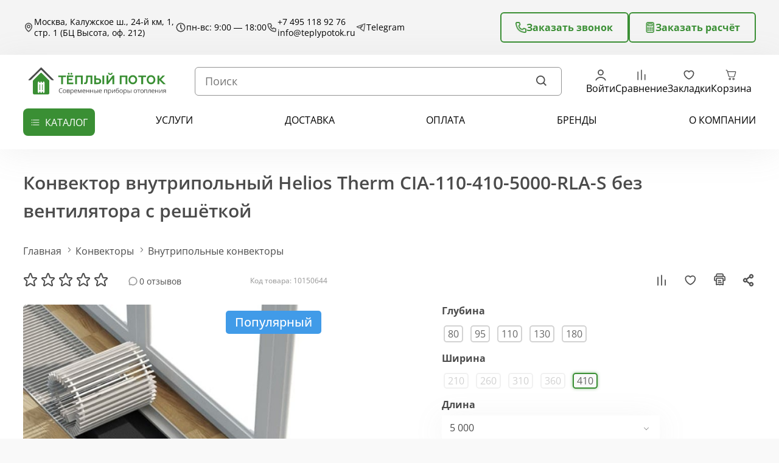

--- FILE ---
content_type: text/html; charset=utf-8
request_url: https://teplypotok.ru/konvektory/vnutripolnye-konvektory-2/konvektor-vnutripolnyy-helios-therm-cia-110-410-5000-rla-s-bez-ventilyatora-s-reshetkoy/
body_size: 69636
content:
<!DOCTYPE html>
<!--[if IE]><![endif]-->
<!--[if IE 8 ]><html dir="ltr" lang="ru" class="ie8"><![endif]-->
<!--[if IE 9 ]><html dir="ltr" lang="ru" class="ie9"><![endif]-->
<!--[if (gt IE 9)|!(IE)]><!-->
<html dir="ltr" lang="ru">
<!--<![endif]-->
<head>
<meta charset="UTF-8">
<meta name="viewport" content="width=device-width, initial-scale=1">
<meta name="format-detection" content="telephone=no">
<meta name="format-detection" content="address=no">
<meta http-equiv="X-UA-Compatible" content="IE=edge">
<title>Конвектор внутрипольный Helios Therm CIA-110-410-5000-RLA-S без вентилятора с решёткой купить в Москве по цене 267471.00 рублей в интернет магазине Тёплый Поток</title>
<link rel="shortcut icon" href="image/favicon.ico" type="image/x-icon">
<script src="https://teplypotok.ru/catalog/view/theme/default/javascript/bus_cache/bus_loading_lazy.js?time=1768388262" type="text/javascript" async=""></script>
<link href="https://teplypotok.ru/catalog/view/theme/default/stylesheet/fonts/OpenSans/OpenSans-Regular.woff2" type="font/woff2" rel="preload" as="font" crossorigin="anonymous" />
<link href="https://teplypotok.ru/image/bus_cache/css/d1b80d4f9901eb2d5696cb29c7f5a1b9.css?time=1768388262" type="text/css" rel="stylesheet preload" media="screen" as="style" />
<link href="https://teplypotok.ru/image/bus_cache/js/77cf3329bcb135c0dbfbf967a8236f98.js?time=1768388262" rel="preload" as="script"  />

<script src="https://teplypotok.ru/image/bus_cache/js/77cf3329bcb135c0dbfbf967a8236f98.js?time=1768388262" type="text/javascript"></script>

<base href="https://teplypotok.ru/">
<meta name="description" content="Конвектор внутрипольный Helios Therm CIA-110-410-5000-RLA-S без вентилятора с решёткой купить в Москве по цене 267471.00 рублей от производителя в интернет магазине Тёплый Поток | Доставка по Москве и России ☎️ +7 495 118 92 76">
<meta name="p:domain_verify" content="f0f9c810b590dec28e4c6694a0cbf91a"/>



<!-- <link rel="preconnect" href="https://www.googletagmanager.com" > -->
<!-- <link rel="preconnect" href="https://mc.yandex.ru" > -->
<!-- <link rel="preconnect" href="https://code.jquery.com" > -->
<!-- <link rel="preconnect" href="https://code.jivo.ru" > -->
<!-- <link rel="preconnect" href="https://cdn.jsdelivr.net/" > -->

    
<!-- <link rel='preload' as='script' href='https://code.jquery.com/jquery-2.2.2.min.js'/> -->

<link href="https://teplypotok.ru/konvektory/vnutripolnye-konvektory-2/konvektor-vnutripolnyy-helios-therm-cia-110-410-5000-rla-s-bez-ventilyatora-s-reshetkoy/" rel="canonical">
<link href="https://teplypotok.ru/image/catalog/photoeditorsdk-export.png" rel="icon">









        
      




<!-- <link rel='preload' as='script' href='/catalog/view/theme/default/vendor/owl/owl.carousel.min.js'/> -->






<!-- <link rel='preload' as='script' href='catalog/view/javascript/ldev_question/stepper.js'/> -->

<!-- <link rel='preload' as='script' href='catalog/view/javascript/jquery/magnific/jquery.magnific-popup.min.js'/> -->

<!-- <link rel='preload' as='script' href='catalog/view/javascript/jquery/datetimepicker/moment/moment.min.js'/> -->
<script defer src="catalog/view/javascript/jquery/datetimepicker/moment/moment.min.js"></script>
<!-- <link rel='preload' as='script' href='catalog/view/javascript/jquery/datetimepicker/moment/moment-with-locales.min.js'/> -->
<script defer src="catalog/view/javascript/jquery/datetimepicker/moment/moment-with-locales.min.js"></script>
<!-- <link rel='preload' as='script' href='catalog/view/javascript/jquery/datetimepicker/bootstrap-datetimepicker.min.js'/> -->
<script defer src="catalog/view/javascript/jquery/datetimepicker/bootstrap-datetimepicker.min.js"></script>
<!-- <link rel='preload' as='script' href='catalog/view/theme/default/js/ajax_colors.js'/> -->

<!-- <link rel='preload' as='script' href='catalog/view/javascript/search_suggestion.js'/> -->

<!-- <link rel='preload' as='script' href='catalog/view/javascript/search_suggestion_autocomplete.js'/> -->

<!-- <link rel='preload' as='script' href='/catalog/view/theme/default/vendor/jquery.inputmask.js'/> -->

<!-- <link rel='preload' as='script' href='catalog/view/javascript/ocdevwizard/form_builder/global.js?v=1.3.2'/> -->

<!-- <link rel='preload' as='script' href='catalog/view/javascript/hpmodel/hpmodel.js'/> -->

<!-- <link rel='preload' as='script' href='https://api-maps.yandex.ru/2.1/?lang=ru_RU&amp;apikey=989a4fee-f879-4bdc-985a-57f004117320'/> -->


<!-- <script>
if ($(window).width() > 767 && $(window).width() < 1280) {
    function init() {
        var myMap = new ymaps.Map("header-map", {
            center: [55.585247, 37.473118],
            zoom: 10
        }, {
            searchControlProvider: 'yandex#search'
        });

        myMap.geoObjects
            .add(new ymaps.Placemark([55.585247, 37.473118], {
                balloonContent: '<b>Тёплый поток</b></br>Москва, Калужское ш., 24-й км, 1, стр. 1 (БЦ Высота, оф. 212)',
                iconCaption: 'Наше местоположение'
            }, {
                preset: 'islands#greenDotIconWithCaption'
            }));
    }

	ymaps.ready(init);
}
</script> -->


<script>
// выполнить код при появлении отложенного блока
window.addEventListener('busLoadingLazyId-c48123ee63ce119aacce29b08444d69d1', function() {
      if (document.readyState == 'loading') {
            document.addEventListener('DOMContentLoaded', function() {
console.log('1111111111');
                  $('.header__trigger').on('mouseenter', function () {
                        $(this).addClass('active');
                        $('.header__dropdown').addClass('active');
                        $('body').addClass('blur');
                  });

                  $('.header__trigger, .header__dropdown').on('mouseleave', function () {
                        setTimeout(function () {
                              if (!$('.header__trigger:hover').length && !$('.header__dropdown:hover').length) {
                                    $('.header__trigger').removeClass('active');
                                    $('.header__dropdown').removeClass('active');
                                    $('body').removeClass('blur');
                              }
                        }, 100);
                  });
                  if (typeof createTab == 'function') {
                        createTab('.header__tab', '.header .tabs__content');
                  }
	$('.mouseHoverMenu').mouseenter(function () {
		$('.drop-brand').addClass('open');
	});

	$('.HoverOut').mouseenter(function () {
		$('.drop-brand').removeClass('open');
	});

	$('.drop-brand').mouseleave(function () {
		$('.drop-brand').removeClass('open');
	});
            });
      } else {
console.log('2222222222');
            $('.header__trigger').on('mouseenter', function () {
                  $(this).addClass('active');
                  $('.header__dropdown').addClass('active');
                  $('body').addClass('blur');
            });

            $('.header__trigger, .header__dropdown').on('mouseleave', function () {
                  setTimeout(function () {
                        if (!$('.header__trigger:hover').length && !$('.header__dropdown:hover').length) {
                              $('.header__trigger').removeClass('active');
                              $('.header__dropdown').removeClass('active');
                              $('body').removeClass('blur');
                        }
                  }, 100);
            });
            if (typeof createTab == 'function') {
                  createTab('.header__tab', '.header .tabs__content');
            }
	$('.mouseHoverMenu').mouseenter(function () {
		$('.drop-brand').addClass('open');
	});

	$('.HoverOut').mouseenter(function () {
		$('.drop-brand').removeClass('open');
	});

	$('.drop-brand').mouseleave(function () {
		$('.drop-brand').removeClass('open');
	});
      }
});

// выполнить код при появлении отложенного блока
window.addEventListener('busLoadingLazyId-d685b11f68c6b8928fd6a2a54ced93121', function() {
      if (document.readyState == 'loading') {
            document.addEventListener('DOMContentLoaded', function() {
                  $('.mobile-menu__head').on('click', function (e) {
                        e.preventDefault();
                        $(this).parents('.mobile-menu__content').removeClass('show');
                        busLoadingLazy.start();
                  });
                  if (typeof createTab == 'function') {
                        createTab('.mobile-menu__tab', '.mobile-menu .tabs__content');
                  }
            $('.tabs__content').each(function () {
                const $tabsContent = $(this);

                $tabsContent.find('.mobile-menu__select').on("click",function (e) {
                    e.preventDefault();

                    const $parent = $(this).closest('.tabs__content');

                    $parent.find('.mobile-menu__select').removeClass('active');
                    $parent.find('.mobile-menu__content').removeClass('show');

                    $(this).addClass('active');

                    const index = $(this).index();

                    $parent.find('.mobile-menu__content').eq(index).addClass('show');
                });
            });
            });
      } else {
            $('.mobile-menu__head').on('click', function (e) {
                  e.preventDefault();
                  $(this).parents('.mobile-menu__content').removeClass('show');
                  busLoadingLazy.start();
            });
            if (typeof createTab == 'function') {
                  createTab('.mobile-menu__tab', '.mobile-menu .tabs__content');
            }
            $('.tabs__content').each(function () {
                const $tabsContent = $(this);

                $tabsContent.find('.mobile-menu__select').on("click",function (e) {
                    e.preventDefault();

                    const $parent = $(this).closest('.tabs__content');

                    $parent.find('.mobile-menu__select').removeClass('active');
                    $parent.find('.mobile-menu__content').removeClass('show');

                    $(this).addClass('active');

                    const index = $(this).index();

                    $parent.find('.mobile-menu__content').eq(index).addClass('show');
                });
            });
      }
});

document.addEventListener('DOMContentLoaded', function() {
if ('busLoadingLazy' in window) {
      busLoadingLazy.start();
}

      $('.header__button').one('click', function (e) {
            e.preventDefault();
            if ('busLoadingLazy' in window) {
                  busLoadingLazy.start({element:'[data-busloadinglazy-id=\'d685b11f68c6b8928fd6a2a54ced93121\']', lazy:true});
                  busLoadingLazy.start({elements:'[data-busloadinglazy-src*=\'catalog/view/theme/default/images/socials-\']', lazy:true});
            }
      });
      $('.footer__button').one('click', function (e) {
            e.preventDefault();
            if ('busLoadingLazy' in window) {
                  busLoadingLazy.start({element:'[data-busloadinglazy-id=\'d685b11f68c6b8928fd6a2a54ced93121\']', lazy:true});
                  busLoadingLazy.start({elements:'[data-busloadinglazy-src*=\'catalog/view/theme/default/images/socials-\']', lazy:true});
            }
      });
});
</script>
<script>
            var jivoWidgetId = "apLQFwMkij";
            var jivoStatus = "1";
            var jivoLogged = "";
            var jivoName = "";
            var jivoEmail = "";
            var jivoPhone = "";
            var jivoDescription = "";
         </script>
<!-- <link rel='preload' as='script' href='/catalog/view/javascript/bootstrap/js/bootstrap.min.js'/> -->
<script defer src="/catalog/view/javascript/bootstrap/js/bootstrap.min.js"></script>
<!-- Global site tag (gtag.js) - Google Analytics -->

<script>
    window.dataLayer = window.dataLayer || [];
    function gtag(){dataLayer.push(arguments);}
    gtag('js', new Date());

    gtag('config', 'G-LJHKDTB2KB');
    
    (function(_,r,e,t,a,i,l){_['retailCRMObject']=a;_[a]=_[a]||function(){(_[a].q=_[a].q||[]).push(arguments)};_[a].l=1*new Date();l=r.getElementsByTagName(e)[0];i=r.createElement(e);i.async=!0;i.src=t;window.addEventListener('busCache', function() {l.parentNode.insertBefore(i,l);})})(window,document,'script','https://collector.retailcrm.pro/w.js','_rc');
        
        _rc('create', 'RC-85107084745-2');
        _rc('send', 'pageView');
</script>
<!-- Yandex.Metrika counter -->
<script>
    (function(m,e,t,r,i,k,a){m[i]=m[i]||function(){(m[i].a=m[i].a||[]).push(arguments)};
        m[i].l=1*new Date();k=e.createElement(t),a=e.getElementsByTagName(t)[0],k.async=1,k.src=r,window.addEventListener('busCache', function() {a.parentNode.insertBefore(k,a);})})
    (window, document, "script", "https://mc.yandex.ru/metrika/tag.js", "ym");

    ym(70376134, "init", {
        clickmap:true,
        trackLinks:true,
        accurateTrackBounce:true,
        webvisor:true
    });
</script>


<style>
</style>
      
<script src="catalog/view/javascript/articles.js?v=84"></script>
<link href="catalog/view/theme/default/stylesheet/articles.css?v=84" rel="stylesheet">			
<script defer src="catalog/view/javascript/oc_quantity.js" type="text/javascript"></script>

<script type="text/javascript"><!--
(function(window) {
'use strict';
	if (!('busCache' in window)) {
		window.busCache = {};
	}
	busCache.timeinterval = false;
	busCache.status = false;
	busCache.start = function(busAppSetting) {
		if (busCache.status == false) {
			busCache.status = true;
			window.removeEventListener('pagehide', busCache.start, {once:true, passive:true});
			window.removeEventListener('scroll', busCache.start, {once:true, passive:true});
			window.removeEventListener('mousemove', busCache.start, {once:true, passive:true});
			window.removeEventListener('touchstart', busCache.start, {once:true, passive:true});

		} else {
			console.log('bus_cache уже работает!');
			return 'bus_cache уже работает!';
		}

		if (typeof window.CustomEvent !== 'function') {
			window.CustomEvent = function(event, params) {
				params = params || {bubbles:false, cancelable:false, detail:null};

				var evt = document.createEvent('CustomEvent');
				evt.initCustomEvent(event, params.bubbles, params.cancelable, params.detail);
				return evt;
			};
		}

		document.dispatchEvent(new CustomEvent('busCache', {bubbles: true}));
	};

	busCache.loadStyle = function(url, callback, setting) {
		var s = document.querySelector('link[href*="' + url + '"]');

		if (s && typeof setting != 'object') {
			if (typeof callback == 'function') {
				if (s.getAttribute('data-start')) {
					s.addEventListener('readystatechange', callback);
					s.addEventListener('load', callback);
				} else {
					setTimeout(callback, 1);
				}
			}

			return s;
		} else {
			s = document.createElement('link');
			s.href = url;
			s.type = 'text/css';
			s.rel = 'stylesheet';

			if (typeof callback == 'function') {
				s.addEventListener('readystatechange', function() {
					s.removeAttribute('data-start');
				});
				s.addEventListener('load', function() {
					s.removeAttribute('data-start');
				});
				s.addEventListener('readystatechange', callback);
				s.addEventListener('load', callback);
			}

			if (typeof setting == 'object') {
				for (var ss in setting) {
					s.setAttribute(ss, setting[ss]);
				}
			}

			if ('head' in document) {
				document.head.appendChild(s);
			}

			return s;
		}
	};
	busCache.loadScript = function(url, callback, setting) {
		var s = document.querySelector('script[src*="' + url + '"]');

		if (s && typeof setting != 'object') {
			if (typeof callback == 'function') {
				if (s.getAttribute('data-start')) {
					s.addEventListener('readystatechange', callback);
					s.addEventListener('load', callback);
				} else {
					setTimeout(callback, 1);
				}
			}

			return s;
		} else {
			s = document.createElement('script');
			s.src = url;
			s.type = 'text/javascript';
			s.setAttribute('data-start', true);

			if (typeof callback == 'function') {
				s.addEventListener('readystatechange', function() {
					s.removeAttribute('data-start');
				});
				s.addEventListener('load', function() {
					s.removeAttribute('data-start');
				});
				s.addEventListener('readystatechange', callback);
				s.addEventListener('load', callback);
			}

			if (typeof setting == 'object') {
				for (var ss in setting) {
					s.setAttribute(ss, setting[ss]);
				}
			}

			if ('head' in document) {
				document.head.appendChild(s);
			}

			return s;
		}
	};

	window.addEventListener('DOMContentLoaded', function() {
		window.addEventListener('pagehide', busCache.start, {once:true, passive:true});
		window.addEventListener('scroll', busCache.start, {once:true, passive:true});
		window.addEventListener('mousemove', busCache.start, {once:true, passive:true});
		window.addEventListener('touchstart', busCache.start, {once:true, passive:true});
	}, {once:true, passive:true});


	window.addEventListener('busCache', function() {
		busCache.loadStyle('/catalog/view/theme/default/vendor/owl/owl.carousel.min.css?time=1768388262');
		busCache.loadStyle('https://cdn.jsdelivr.net/npm/select2@4.0.12/dist/css/select2.min.css?time=1768388262');
		busCache.loadStyle('https://code.jquery.com/ui/1.12.1/themes/base/jquery-ui.css?time=1768388262');
		busCache.loadStyle('https://cdn.jsdelivr.net/gh/fancyapps/fancybox@3.5.7/dist/jquery.fancybox.min.css?time=1768388262');
		busCache.loadStyle('catalog/view/javascript/font-awesome/css/font-awesome.min.css?time=1768388262');
		busCache.loadStyle('catalog/view/javascript/jquery/magnific/magnific-popup.css?time=1768388262');
		busCache.loadScript('https://code.jivo.ru/widget/apLQFwMkij?time=1768388262');
		busCache.loadScript('https://www.google.com/recaptcha/api.js?time=1768388262');
		busCache.loadScript('https://www.googletagmanager.com/gtag/js?id=G-LJHKDTB2KB&time=1768388262');
	});
})(window);
//--></script>
</head>
<body>
    <noscript><div><img loading="lazy" src="https://mc.yandex.ru/watch/70376134" style="position:absolute; left:-9999px;" alt=""></div></noscript>
    <!-- === HEADER === -->
    <header class="header">

      <!-- Simple alert START -->
      
      <!-- Simple alert END -->
      
        <div class="header__upper">
            <div class="center-bl">
                <div class="header__top">
                    <div class="header__items">
                        <div class="header__item">
                            <img loading="lazy" src="/catalog/view/theme/default/images/location.svg" alt="header icon">
                            Москва, Калужское ш., 24-й км, 1, стр. 1 (БЦ Высота, оф. 212)
                        </div>

                        <div class="header__item">
                            <img loading="lazy" src="/catalog/view/theme/default/images/time.svg" alt="header icon">
                            пн-вс: 9:00 — 18:00
                        </div>

                        <div class="header__item">
                            <img loading="lazy" src="/catalog/view/theme/default/images/phone_head.svg" alt="header icon">
                            <div class="header__links">
                                <a class="header__link" href="tel:+74951189276" onclick="ym(70376134,'reachGoal','phone'); return true;">+7 495 118 92 76</a>
                                <a class="header__link" href="mailto:info@teplypotok.ru" onclick="ym(70376134,'reachGoal','mail'); return true;" target="_blank">info@teplypotok.ru</a>
                            </div>
                        </div>
                                                <a class="header__item" href="https://t.me/+79311115879" onclick="ym(70376134,'reachGoal','socset'); return true;" target="_blank">
                            <img loading="lazy" src="/catalog/view/theme/default/images/tg.svg" alt="header icon">
                            Telegram
                        </a>
                                            </div>

                    <div class="header__btns">
                        <a class="btn btn--outline" data-fancybox href="#modalCall">
                            <img loading="lazy" src="/catalog/view/theme/default/images/phone-green.png" alt="btn icon">
                            Заказать звонок
                        </a>
                        <a class="btn btn--outline" data-fancybox href="#calculatorModal">
                            <img loading="lazy" src="/catalog/view/theme/default/images/calc-green.png" alt="btn icon">
                            Заказать расчёт
                        </a>
                    </div>
                </div>
            </div>
        </div>

        <div class="header__main">
            <div class="center-bl">
                <div class="header__inner">
                    <a class="header__button" href="#mobileMenu">
                        <img loading="lazy" src="/catalog/view/theme/default/images/header-btn.svg" alt="header btn">
                        <img loading="lazy" src="/catalog/view/theme/default/images/x-close.svg" alt="header btn">
                    </a>
                                        <a href="https://teplypotok.ru/" class="header__logolink">
                        <img class="header__logo" src="/catalog/view/theme/default/images/logo_new.svg" alt="logo">
                    </a>
                                        <form class="search" action="index.php?route=product/search" method="get">
    <input type="text" name="search" placeholder="Поиск" value="" >
    <button class="search__btn">
        <img loading="lazy" src="/catalog/view/theme/default/images/search.svg" width="24" height="24" alt="search icon">
    </button>
    <input type="hidden" value="product/search"  name="route">
</form>

                    <div class="header__boxes">
                        <a class="header__box" href="login/">
                            <svg width="24" height="24" viewBox="0 0 24 24" fill="none"
                                xmlns="http://www.w3.org/2000/svg">
                                <path
                                    d="M19.7274 20.4471C19.2716 19.1713 18.2672 18.0439 16.8701 17.2399C15.4729 16.4358 13.7611 16 12 16C10.2389 16 8.52706 16.4358 7.12991 17.2399C5.73276 18.0439 4.72839 19.1713 4.27259 20.4471"
                                    stroke="#4B4B4B" stroke-width="1.75" stroke-linecap="round" />
                                <circle cx="12" cy="8" r="4" stroke="#4B4B4B" stroke-width="1.75"
                                    stroke-linecap="round" />
                            </svg>
                            <span>
                                                                Войти
                                                            </span>
                        </a>

                        <a class="header__box" href="https://teplypotok.ru/compare/">
                            <svg width="25" height="24" viewBox="0 0 25 24" fill="none"
                                xmlns="http://www.w3.org/2000/svg">
                                <path d="M6.5 7.04762L6.5 20M12.5 4L12.5 20M18.5 11.619L18.5 20" stroke="#4B4B4B"
                                    stroke-width="1.75" stroke-linecap="round" stroke-linejoin="round" />
                            </svg>
                            <span>Сравнение</span>
                            <span id="compare-total"></span>
                        </a>

                        <a class="header__box" href="https://teplypotok.ru/wishlist/">
                            <svg width="25" height="24" viewBox="0 0 25 24" fill="none"
                                xmlns="http://www.w3.org/2000/svg">
                                <path
                                    d="M8.9 5C6.47 5 4.5 7.00868 4.5 9.4864C4.5 13.9728 9.7 18.0513 12.5 19C15.3 18.0513 20.5 13.9728 20.5 9.4864C20.5 7.00868 18.53 5 16.1 5C14.612 5 13.296 5.75331 12.5 6.90631C12.0943 6.31705 11.5553 5.83614 10.9286 5.50431C10.302 5.17248 9.60612 4.99949 8.9 5Z"
                                    stroke="#4B4B4B" stroke-width="1.75" stroke-linecap="round"
                                    stroke-linejoin="round" />
                            </svg>
                            <span>Закладки</span>
                            <span id="wishlist-total"></span>
                        </a>

                        <div class="wrapper-cart">
<a class="header__box cart_head" href="https://teplypotok.ru/simplecheckout/">
    <svg width="20" height="20" viewBox="0 0 20 20" fill="none"
        xmlns="http://www.w3.org/2000/svg">
        <path
            d="M2.99707 3.49597C2.99707 3.36336 3.04975 3.23619 3.14352 3.14242C3.23729 3.04865 3.36446 2.99597 3.49707 2.99597H3.93507C4.66207 2.99597 5.08007 3.46897 5.32207 3.94097C5.48707 4.26397 5.60607 4.65797 5.70507 4.99997H16.0001C16.1546 5.00002 16.307 5.03587 16.4453 5.10472C16.5837 5.17356 16.7042 5.27353 16.7974 5.39677C16.8906 5.52001 16.9539 5.66317 16.9825 5.81502C17.0111 5.96687 17.0041 6.12328 16.9621 6.27197L15.4661 11.547C15.3471 11.9655 15.0948 12.3338 14.7476 12.596C14.4004 12.8582 13.9772 13 13.5421 13H8.46307C8.02435 13.0001 7.59774 12.856 7.24899 12.5898C6.90023 12.3237 6.64867 11.9502 6.53307 11.527L5.89107 9.17197L5.88107 9.13997L4.85107 5.64197L4.75107 5.30497C4.65107 4.95897 4.56307 4.65297 4.43107 4.39597C4.27207 4.08597 4.12607 3.99597 3.93507 3.99597H3.49707C3.36446 3.99597 3.23729 3.94329 3.14352 3.84952C3.04975 3.75576 2.99707 3.62858 2.99707 3.49597ZM6.84507 8.86997L7.49807 11.266C7.55597 11.4775 7.68178 11.6641 7.85615 11.7971C8.03052 11.9301 8.24377 12.0021 8.46307 12.002H13.5431C13.7605 12.0018 13.972 11.9307 14.1454 11.7995C14.3188 11.6683 14.4447 11.4842 14.5041 11.275L16.0001 5.99997H6.00007L6.84507 8.86997ZM10.0001 15.499C10.0001 15.8968 9.84204 16.2783 9.56073 16.5596C9.27943 16.8409 8.8979 16.999 8.50007 16.999C8.10225 16.999 7.72071 16.8409 7.43941 16.5596C7.15811 16.2783 7.00007 15.8968 7.00007 15.499C7.00007 15.1011 7.15811 14.7196 7.43941 14.4383C7.72071 14.157 8.10225 13.999 8.50007 13.999C8.8979 13.999 9.27943 14.157 9.56073 14.4383C9.84204 14.7196 10.0001 15.1011 10.0001 15.499ZM9.00007 15.499C9.00007 15.3664 8.94739 15.2392 8.85362 15.1454C8.75986 15.0516 8.63268 14.999 8.50007 14.999C8.36746 14.999 8.24028 15.0516 8.14652 15.1454C8.05275 15.2392 8.00007 15.3664 8.00007 15.499C8.00007 15.6316 8.05275 15.7588 8.14652 15.8525C8.24028 15.9463 8.36746 15.999 8.50007 15.999C8.63268 15.999 8.75986 15.9463 8.85362 15.8525C8.94739 15.7588 9.00007 15.6316 9.00007 15.499ZM15.0001 15.499C15.0001 15.8968 14.842 16.2783 14.5607 16.5596C14.2794 16.8409 13.8979 16.999 13.5001 16.999C13.1022 16.999 12.7207 16.8409 12.4394 16.5596C12.1581 16.2783 12.0001 15.8968 12.0001 15.499C12.0001 15.1011 12.1581 14.7196 12.4394 14.4383C12.7207 14.157 13.1022 13.999 13.5001 13.999C13.8979 13.999 14.2794 14.157 14.5607 14.4383C14.842 14.7196 15.0001 15.1011 15.0001 15.499ZM14.0001 15.499C14.0001 15.3664 13.9474 15.2392 13.8536 15.1454C13.7599 15.0516 13.6327 14.999 13.5001 14.999C13.3675 14.999 13.2403 15.0516 13.1465 15.1454C13.0527 15.2392 13.0001 15.3664 13.0001 15.499C13.0001 15.6316 13.0527 15.7588 13.1465 15.8525C13.2403 15.9463 13.3675 15.999 13.5001 15.999C13.6327 15.999 13.7599 15.9463 13.8536 15.8525C13.9474 15.7588 14.0001 15.6316 14.0001 15.499Z"
            fill="#4B4B4B" />
    </svg>
        <span>Корзина</span>
</a>
<div class="drop-cart-header">
    <div class="catalog-page cart">
        <div class="catalog-list">
                            Ваша корзина пуста!
                    </div>
    </div>
    </div>
</div>
                    </div>

                    <div class="header__socials">
                        <a class="header__social" href="https://t.me/+79311115879" onclick="ym(70376134,'reachGoal','socset'); return true;" target="_blank">
                            <img loading="lazy" src="/catalog/view/theme/default/images/soc-1.svg" alt="social icon">
                        </a>
                        <a class="header__social" href="tel:+74951189276" onclick="ym(70376134,'reachGoal','phone'); return true;">
                            <img loading="lazy" src="/catalog/view/theme/default/images/soc-2.svg" alt="social icon">
                        </a>
                    </div>
                </div>
                <div loading="lazy" data-busloadinglazy-id="c48123ee63ce119aacce29b08444d69d1" data-busloadinglazy-res="768"><noscript><div class="header__bottom">
    <div class="header__catalog">
        <button class="header__trigger">
            каталог
        </button>

        <div class="header__dropdown">
            <div class="header__tabs">
                                <a class="header__tab active" href="/konvektory/">Конвекторы</a>
                                <a class="header__tab" href="/radiatory/">Радиаторы</a>
                                <a class="header__tab" href="/polotencesushiteli/">Полотенцесушители</a>
                                <a class="header__tab" href="https://teplypotok.ru/teplyy-pol/">Тёплый пол</a>
                            </div>

                        
            <div class="tabs__content  active">
                <div class="tabs__wrapper">
                    <div class="header__cols">
                                                <div class="header__col">
                                                        <a class="header__title" href="/konvektory/vnutripolnye-konvektory-2/">Внутрипольные конвекторы</a>	
                                                                                    <ul class="header__anchors">
                                                                <li>
                                    <a href="https://teplypotok.ru/konvektory/vnutripolnye-konvektory-2/vodyanye-vnutripolnye-konvektory">Водяные</a>
                                </li>
                                                                <li>
                                    <a href="https://teplypotok.ru/konvektory/vnutripolnye-konvektory-2/vnutripolnyy-elektricheskiy-konvektor">Электрические</a>
                                </li>
                                                                <li>
                                    <a href="https://teplypotok.ru/konvektory/vnutripolnye-konvektory-2/vnutripolnye-konvektory-s-estestvennoy-konvekciey">С естественной конвекцией</a>
                                </li>
                                                                <li>
                                    <a href="https://teplypotok.ru/konvektory/vnutripolnye-konvektory-2/vnutripolnye-konvektory-s-prinuditelnoy-konvkciey">С принудительной конвекцией</a>
                                </li>
                                                                <li>
                                    <a href="https://teplypotok.ru/konvektory/vnutripolnye-konvektory-2/konvektory-vnutripolnye-s-ventilyatorom">С вентилятором</a>
                                </li>
                                                            </ul>
                                                    </div>
                                                <div class="header__col">
                                                        <a class="header__title" href="https://teplypotok.ru/konvektory/nastennye-konvektory/">Настенные конвекторы</a>	
                                                                                    <ul class="header__anchors">
                                                                <li>
                                    <a href="https://teplypotok.ru/konvektory/nastennye-konvektory/vodyanye-nastennye-konvektory">Водяные</a>
                                </li>
                                                                <li>
                                    <a href="https://teplypotok.ru/konvektory/nastennye-konvektory/vertikalnye-nastennye-konvektory">Вертикальные</a>
                                </li>
                                                                <li>
                                    <a href="https://teplypotok.ru/konvektory/nastennye-konvektory/nastennye-konvektory-s-termoregulyatorom">С терморегулятором</a>
                                </li>
                                                            </ul>
                                                    </div>
                                                <div class="header__col">
                                                        <a class="header__title" href="https://teplypotok.ru/konvektory/napolnye-konvektory/">Напольные конвекторы</a>	
                                                                                    <ul class="header__anchors">
                                                                <li>
                                    <a href="https://teplypotok.ru/konvektory/napolnye-konvektory/dizayn-radiator-napolnyy">Напольные дизайн конвекторы</a>
                                </li>
                                                                <li>
                                    <a href="https://teplypotok.ru/konvektory/napolnye-konvektory/vodyanye-napolnye-konvektory">Водяные</a>
                                </li>
                                                            </ul>
                                                    </div>
                                                <div class="header__col">
                                                        <a class="header__title" href="">По параметрам</a>	
                                                                                    <ul class="header__anchors">
                                                                <li>
                                    <a href="https://teplypotok.ru/konvektory/konvektory-s-ventilyatorom">С вентилятором</a>
                                </li>
                                                                <li>
                                    <a href="https://teplypotok.ru/konvektory/vodyanye-konvektory">Водяные</a>
                                </li>
                                                            </ul>
                                                    </div>
                                                <div class="header__col">
                                                        <a class="header__title" href="https://teplypotok.ru/konvektory/reshyotki-dlya-konvektorov/">Решётки для конвекторов</a>	
                                                                                    <ul class="header__anchors">
                                                                <li>
                                    <a href="https://teplypotok.ru/konvektory/reshyotki-dlya-konvektorov/?ocf=F1397S2V1452203136">Рулонная</a>
                                </li>
                                                                <li>
                                    <a href="https://teplypotok.ru/konvektory/reshyotki-dlya-konvektorov/?ocf=F1398S2V457086307">Деревянная</a>
                                </li>
                                                                <li>
                                    <a href="https://teplypotok.ru/konvektory/reshyotki-dlya-konvektorov/?ocf=F1398S2V1733039325">Алюминиевая</a>
                                </li>
                                                            </ul>
                                                    </div>
                                                <div class="header__col">
                                                        <a class="header__title" href="https://teplypotok.ru/konvektory/armatura-dlya-konvektorov/">Арматура для конвекторов</a>	
                                                                                    <ul class="header__anchors">
                                                            </ul>
                                                    </div>
                                                <div class="header__col">
                                                        <a class="header__title" href="https://teplypotok.ru/konvektory/tyoplyj-plintus/">Теплый плинтус</a>	
                                                                                    <ul class="header__anchors">
                                                            </ul>
                                                    </div>
                                                <div class="header__col">
                                                        <a class="header__title" href="https://teplypotok.ru/konvektory/komplektaciya/">Комплектация</a>	
                                                                                    <ul class="header__anchors">
                                                            </ul>
                                                    </div>
                                            </div>
                </div>
            </div>
            
                        
            <div class="tabs__content ">
                <div class="tabs__wrapper">
                    <div class="header__cols">
                                                <div class="header__col">
                                                        <a class="header__title" href="https://teplypotok.ru/radiatory/trubchatye-radiatory/">Трубчатые радиаторы</a>	
                                                                                    <ul class="header__anchors">
                                                                <li>
                                    <a href="https://teplypotok.ru/radiatory/trubchatye-radiatory/vertikalnye-trubchatye-radiatory">Вертикальные</a>
                                </li>
                                                                <li>
                                    <a href="https://teplypotok.ru/radiatory/trubchatye-radiatory/gorizontalnye-trubchatye-radiatory">Горизонтальные</a>
                                </li>
                                                                <li>
                                    <a href="https://teplypotok.ru/radiatory/trubchatye-radiatory/nizkie-trubchatye-radiatory">Низкие радиаторы</a>
                                </li>
                                                                <li>
                                    <a href="https://teplypotok.ru/radiatory/trubchatye-radiatory/napolnye-trubchatye-radiatory-otopleniya">Напольные радиаторы</a>
                                </li>
                                                                <li>
                                    <a href="https://teplypotok.ru/radiatory/trubchatye-radiatory/trubchatye-radiatory-s-pryamougolnym-profilem">С прямоугольным профилем</a>
                                </li>
                                                                <li>
                                    <a href="https://teplypotok.ru/radiatory/trubchatye-radiatory/trubchatye-radiatory-s-bokovym-podklyucheniem">С боковым подключением</a>
                                </li>
                                                                <li>
                                    <a href="https://teplypotok.ru/radiatory/trubchatye-radiatory/trubchatye-radiatory-s-nizhnim-podklyucheniem">С нижним подключением</a>
                                </li>
                                                            </ul>
                                                    </div>
                                                <div class="header__col">
                                                        <a class="header__title" href="https://teplypotok.ru/radiatory/bimetallicheskie-radiatory/">Биметаллические радиаторы</a>	
                                                                                    <ul class="header__anchors">
                                                                <li>
                                    <a href="https://teplypotok.ru/radiatory/bimetallicheskie-radiatory/bimetallicheskie-radiatory-s-nizhnim-podkljucheniem">С нижним подключением</a>
                                </li>
                                                                <li>
                                    <a href="https://teplypotok.ru/radiatory/bimetallicheskie-radiatory/bimetallicheskie-radiatory-s-bokovym-podklyucheniem">С боковым подключением</a>
                                </li>
                                                                <li>
                                    <a href="https://teplypotok.ru/radiatory/bimetallicheskie-radiatory/vertikalnye-bimetallicheskie-radiatory">Вертикальные</a>
                                </li>
                                                                <li>
                                    <a href="https://teplypotok.ru/radiatory/bimetallicheskie-radiatory/monolitnye-bimetallicheskie-radiatory">Монолитные</a>
                                </li>
                                                            </ul>
                                                    </div>
                                                <div class="header__col">
                                                        <a class="header__title" href="https://teplypotok.ru/radiatory/panelnye-radiatory/">Панельные радиаторы</a>	
                                                                                    <ul class="header__anchors">
                                                            </ul>
                                                    </div>
                                                <div class="header__col">
                                                        <a class="header__title" href="https://teplypotok.ru/radiatory/armatura-dlya-radiatorov/">Арматура для радиаторов</a>	
                                                                                    <ul class="header__anchors">
                                                                <li>
                                    <a href="https://teplypotok.ru/radiatory/armatura-dlya-radiatorov/?ocf=F1182S2V3957302190">Арматура для бокового подключения</a>
                                </li>
                                                                <li>
                                    <a href="https://teplypotok.ru/radiatory/armatura-dlya-radiatorov/?ocf=F1182S2V357682577">Арматура для нижнего подключения</a>
                                </li>
                                                                <li>
                                    <a href="https://teplypotok.ru/radiatory/armatura-dlya-radiatorov/?ocf=F1178S2V1599280239V3741315919">Осевые вентили</a>
                                </li>
                                                                <li>
                                    <a href="https://teplypotok.ru/radiatory/armatura-dlya-radiatorov/?ocf=F1177S2V461226045">Узел подключения белый</a>
                                </li>
                                                                <li>
                                    <a href="https://teplypotok.ru/radiatory/armatura-dlya-radiatorov/?ocf=F1177S2V4107600180V1873219202">Узел подключения черный</a>
                                </li>
                                                                <li>
                                    <a href="https://teplypotok.ru/radiatory/armatura-dlya-radiatorov/?ocf=F1S0V35">Радиаторные комплекты</a>
                                </li>
                                                            </ul>
                                                    </div>
                                                <div class="header__col">
                                                        <a class="header__title" href="https://teplypotok.ru/radiatory/termogolovki/">Термоголовки</a>	
                                                                                    <ul class="header__anchors">
                                                                <li>
                                    <a href="https://teplypotok.ru/radiatory/termogolovki/?ocf=F1162S2V1581805224">Термоголовки белые</a>
                                </li>
                                                                <li>
                                    <a href="https://teplypotok.ru/radiatory/termogolovki/?ocf=F1162S2V3381507249V197320399">Термоголовки чёрные</a>
                                </li>
                                                            </ul>
                                                    </div>
                                                <div class="header__col">
                                                        <a class="header__title" href="https://teplypotok.ru/radiatory/kronshtejny/">Кронштейны</a>	
                                                                                    <ul class="header__anchors">
                                                            </ul>
                                                    </div>
                                                <div class="header__col">
                                                        <a class="header__title" href="">По параметрам</a>	
                                                                                    <ul class="header__anchors">
                                                                <li>
                                    <a href="https://teplypotok.ru/radiatory/dizaynerskie-radiatory">Дизайнерские</a>
                                </li>
                                                            </ul>
                                                    </div>
                                                <div class="header__col">
                                                        <a class="header__title" href="https://teplypotok.ru/radiatory/aksessuary-dlya-radiatorov/">Аксессуары для радиаторов</a>	
                                                                                    <ul class="header__anchors">
                                                            </ul>
                                                    </div>
                                            </div>
                </div>
            </div>
            
                        
            <div class="tabs__content ">
                <div class="tabs__wrapper">
                    <div class="header__cols">
                                                <div class="header__col">
                                                        <a class="header__title" href="https://teplypotok.ru/polotencesushiteli/vodyanye-polotencesushiteli/">Водяные полотенцесушители</a>	
                                                                                    <ul class="header__anchors">
                                                                <li>
                                    <a href="https://teplypotok.ru/polotencesushiteli/vodyanye-polotencesushiteli/?ocf=F1330S2V2410140588">Боковое подключение</a>
                                </li>
                                                                <li>
                                    <a href="https://teplypotok.ru/polotencesushiteli/vodyanye-polotencesushiteli/?ocf=F1324S2V200T350">Водяные узкие</a>
                                </li>
                                                                <li>
                                    <a href="https://teplypotok.ru/polotencesushiteli/vodyanye-polotencesushiteli/?ocf=F1340S2V47834316">Водяные лесенка</a>
                                </li>
                                                                <li>
                                    <a href="https://teplypotok.ru/polotencesushiteli/vodyanye-polotencesushiteli/?ocf=F1340S2V3269395775">Водяные с полкой</a>
                                </li>
                                                            </ul>
                                                    </div>
                                                <div class="header__col">
                                                        <a class="header__title" href="https://teplypotok.ru/polotencesushiteli/ehlektricheskie-polotencesushiteli/">Электрические полотенцесушители</a>	
                                                                                    <ul class="header__anchors">
                                                                <li>
                                    <a href="https://teplypotok.ru/polotencesushiteli/ehlektricheskie-polotencesushiteli/?ocf=F1306S2V497603408">С терморегулятором для ванной</a>
                                </li>
                                                                <li>
                                    <a href="https://teplypotok.ru/polotencesushiteli/ehlektricheskie-polotencesushiteli/?ocf=F1299S2V39869391V60961272V259873541V692914188V465142932V4122469816V508563662">Электрические узкие</a>
                                </li>
                                                                <li>
                                    <a href="https://teplypotok.ru/polotencesushiteli/ehlektricheskie-polotencesushiteli/?ocf=F1316S2V1709211735">Электрический с полкой</a>
                                </li>
                                                            </ul>
                                                    </div>
                                                <div class="header__col">
                                                        <a class="header__title" href="">По параметрам</a>	
                                                                                    <ul class="header__anchors">
                                                                <li>
                                    <a href="https://teplypotok.ru/polotencesushiteli/polotencesushiteli-lesenka">Лесенка</a>
                                </li>
                                                                <li>
                                    <a href="https://teplypotok.ru/polotencesushiteli/vertikalnye-polotencesushiteli">Вертикальные</a>
                                </li>
                                                                <li>
                                    <a href="https://teplypotok.ru/polotencesushiteli/uglovye-polotencesushiteli">Угловые</a>
                                </li>
                                                                <li>
                                    <a href="https://teplypotok.ru/polotencesushiteli/polotencesushiteli-skrytogo-montazha">Скрытого монтажа</a>
                                </li>
                                                                <li>
                                    <a href="https://teplypotok.ru/polotencesushiteli/dizaynerskie-polotencesushiteli">Дизайнерские</a>
                                </li>
                                                                <li>
                                    <a href="https://teplypotok.ru/polotencesushiteli/polotencesushiteli-s-nizhnim-podklyucheniem">С нижним подключением</a>
                                </li>
                                                                <li>
                                    <a href="https://teplypotok.ru/polotencesushiteli/polotencesushiteli-s-bokovym-podklyucheniem">С боковым подключением</a>
                                </li>
                                                                <li>
                                    <a href="https://teplypotok.ru/polotencesushiteli/polotencesushiteli-s-polkami">С полками</a>
                                </li>
                                                            </ul>
                                                    </div>
                                                <div class="header__col">
                                                        <a class="header__title" href="https://teplypotok.ru/polotencesushiteli/tehny-dlya-polotencesushitelej/">ТЭНы для полотенцесушителей</a>	
                                                                                    <ul class="header__anchors">
                                                            </ul>
                                                    </div>
                                                <div class="header__col">
                                                        <a class="header__title" href="https://teplypotok.ru/polotencesushiteli/fitingi/">Фитинги</a>	
                                                                                    <ul class="header__anchors">
                                                            </ul>
                                                    </div>
                                            </div>
                </div>
            </div>
            
                        
            <div class="tabs__content ">
                <div class="tabs__wrapper">
                    <div class="header__cols">
                                                <div class="header__col">
                                                        <a class="header__title" href="https://teplypotok.ru/teplyy-pol/teplyy-pol-elektricheskiy/">Тёплый пол электрический</a>	
                                                                                    <ul class="header__anchors">
                                                            </ul>
                                                    </div>
                                                <div class="header__col">
                                                        <a class="header__title" href="https://teplypotok.ru/teplyy-pol/termoregulyator-dlya-teplogo-pola/">Терморегуляторы для тёплого пола</a>	
                                                                                    <ul class="header__anchors">
                                                            </ul>
                                                    </div>
                                            </div>
                </div>
            </div>
            
                         
        </div>
    </div>

    <ul class="header__list">
                <li class="HoverOut"><a href="uslugi/">услуги</a></li>
        <li class="HoverOut"><a href="dostavka/">доставка</a></li>
        <li class="HoverOut"><a href="oplata/">оплата</a></li>
                        <li class="mouseHoverMenu">
            <a href="#">Бренды</a>
        </li>
                <li class="HoverOut">
            <a href="#">О компании</a>
            <ul>
                <li><a href="contact/">Контакты</a></li>
                <li><a href="internet-magazin-tyoplyj-potok/">О нас</a></li>
                <li><a href="sertifikaty/">Сертификаты</a></li>
            </ul>
        </li>
    </ul>
        <div class="drop-brand">
        <ul class="right-q">
                        <li>
                <a href="https://teplypotok.ru/arbonia/">
                    <img loading="lazy" src="https://teplypotok.ru/image/cache/catalog/banner-brend/brand-1-100x100.png" alt="Arbonia">
                    Arbonia
                </a>
            </li>
                        <li>
                <a href="https://teplypotok.ru/caldo/">
                    <img loading="lazy" src="https://teplypotok.ru/image/cache/catalog/banner-brend/brand-5-100x100.png" alt="Caldo">
                    Caldo
                </a>
            </li>
                        <li>
                <a href="https://teplypotok.ru/delta/">
                    <img loading="lazy" src="https://teplypotok.ru/image/cache/catalog/banner-brend/Logo-Delta-1-100x100.png" alt="Delta">
                    Delta
                </a>
            </li>
                        <li>
                <a href="https://teplypotok.ru/empatiko/">
                    <img loading="lazy" src="https://teplypotok.ru/image/cache/catalog/banner-brend/logo_emoatiko-100x100.png" alt="Empatiko">
                    Empatiko
                </a>
            </li>
                        <li>
                <a href="https://teplypotok.ru/giacomini/">
                    <img loading="lazy" src="https://teplypotok.ru/image/cache/catalog/banner-brend/giacomini-logo-100x100.jpg" alt="Giacomini">
                    Giacomini
                </a>
            </li>
                        <li>
                <a href="https://teplypotok.ru/heatmann/">
                    <img loading="lazy" src="https://teplypotok.ru/image/cache/catalog/banner-brend/logos_Headmann-big-100x100.jpg" alt="Heatmann">
                    Heatmann
                </a>
            </li>
                        <li>
                <a href="https://teplypotok.ru/helios-therm/">
                    <img loading="lazy" src="https://teplypotok.ru/image/cache/catalog/banner-brend/helios-therm-100x100.jpg" alt="Helios Therm">
                    Helios Therm
                </a>
            </li>
                        <li>
                <a href="https://teplypotok.ru/hummel/">
                    <img loading="lazy" src="https://teplypotok.ru/image/cache/catalog/banner-brend/hummel-logo-100x100.jpg" alt="Hummel">
                    Hummel
                </a>
            </li>
                        <li>
                <a href="https://teplypotok.ru/itermic/">
                    <img loading="lazy" src="https://teplypotok.ru/image/cache/catalog/banner-brend/itermic-logo-100x100.jpg" alt="Itermic">
                    Itermic
                </a>
            </li>
                        <li>
                <a href="https://teplypotok.ru/primoclima/">
                    <img loading="lazy" src="https://teplypotok.ru/image/cache/catalog/banner-brend/primoklima-logo-100x100.jpg" alt="Primoclima">
                    Primoclima
                </a>
            </li>
                        <li>
                <a href="https://teplypotok.ru/purmo/">
                    <img loading="lazy" src="https://teplypotok.ru/image/cache/catalog/banner-brend/purmo_logo_hor_RGB-100x100.png" alt="Purmo">
                    Purmo
                </a>
            </li>
                        <li>
                <a href="https://teplypotok.ru/rifar/">
                    <img loading="lazy" src="https://teplypotok.ru/image/cache/catalog/banner-brend/rifar-logo-100x100.jpg" alt="Rifar">
                    Rifar
                </a>
            </li>
                        <li>
                <a href="https://teplypotok.ru/savva/">
                    <img loading="lazy" src="https://teplypotok.ru/image/cache/catalog/banner-brend/savva-logo-100x100.jpg" alt="Savva">
                    Savva
                </a>
            </li>
                        <li>
                <a href="https://teplypotok.ru/siemens/">
                    <img loading="lazy" src="https://teplypotok.ru/image/cache/catalog/banner-brend/siemens2-100x100.jpg" alt="Siemens">
                    Siemens
                </a>
            </li>
                        <li>
                <a href="https://teplypotok.ru/sr-rubinetterie/">
                    <img loading="lazy" src="https://teplypotok.ru/image/cache/catalog/banner-brend/sr-rubinetterie-logo-100x100.png" alt="SR Rubinetterie">
                    SR Rubinetterie
                </a>
            </li>
                        <li>
                <a href="https://teplypotok.ru/terma/">
                    <img loading="lazy" src="https://teplypotok.ru/image/cache/catalog/banner-brend/8476c8f79fa604e30c4d3691edf7b542-100x100.jpg" alt="Terma">
                    Terma
                </a>
            </li>
                        <li>
                <a href="https://teplypotok.ru/terminus/">
                    <img loading="lazy" src="https://teplypotok.ru/image/cache/catalog/banner-brend/terminus-logo-100x100.jpg" alt="Terminus">
                    Terminus
                </a>
            </li>
                        <li>
                <a href="https://teplypotok.ru/velar/">
                    <img loading="lazy" src="https://teplypotok.ru/image/cache/catalog/banner-brend/Logo_velar-100x100.png" alt="Velar">
                    Velar
                </a>
            </li>
                        <li>
                <a href="https://teplypotok.ru/vitron/">
                    <img loading="lazy" src="https://teplypotok.ru/image/cache/catalog/banner-brend/vitron-logo-100x100.jpg" alt="Vitron">
                    Vitron
                </a>
            </li>
                        <li>
                <a href="https://teplypotok.ru/w-therm/">
                    <img loading="lazy" src="https://teplypotok.ru/image/cache/catalog/banner-brend/w-therm-logo-100x100.jpg" alt="W-therm">
                    W-therm
                </a>
            </li>
                        <li>
                <a href="https://teplypotok.ru/welrok/">
                    <img loading="lazy" src="https://teplypotok.ru/image/cache/catalog/banner-brend/welrok-logo-100x100.jpg" alt="Welrok">
                    Welrok
                </a>
            </li>
                        <li>
                <a href="https://teplypotok.ru/zehnder/">
                    <img loading="lazy" src="https://teplypotok.ru/image/cache/catalog/banner-brend/Zehnder_Logo1-100x100.jpg" alt="Zehnder">
                    Zehnder
                </a>
            </li>
                        <li>
                <a href="https://teplypotok.ru/atom/">
                    <img loading="lazy" src="https://teplypotok.ru/image/cache/catalog/banner-brend/logo-atom-100x100.jpg" alt="АТОМ">
                    АТОМ
                </a>
            </li>
                        <li>
                <a href="https://teplypotok.ru/kzto/">
                    <img loading="lazy" src="https://teplypotok.ru/image/cache/catalog/banner-brend/kzto-100x100.jpg" alt="КЗТО">
                    КЗТО
                </a>
            </li>
                    </ul>
        
    </div>
    </div></noscript></div>
            </div>
        </div>
    </header>
    <div class="fixed-menu">
        <a href="#mobileSearchDrop" class="btn-show-drop">
            <img loading="lazy" src="catalog/view/theme/default/images/mobile-search.svg" width="24" height="24">
    <span class="mtext">Поиск</span>
        </a>
        <a href="#mobileMenu" class="btn-show-drop footer__button">
            <img loading="lazy" src="catalog/view/theme/default/images/mobile-catalog.svg" width="24" height="24">
                <span class="mtext">Каталог</span>
        </a>
        <a href="https://teplypotok.ru/compare/" class="fixed-menu-item btn-compare ">
            <img loading="lazy" src="catalog/view/theme/default/images/mobile-compare.svg" width="24" height="24">
        <span id="fixed-compare-total"></span>
        <span class="mtext">Сравнение</span>
        </a>
        <a href="https://teplypotok.ru/wishlist/" class="fixed-menu-item btn-wishlist ">
            <img loading="lazy" src="catalog/view/theme/default/images/mobile-love.svg" width="24" height="24">
        <span id="fixed-wishlist-total"></span>
        <span class="mtext">Избранное</span>
        </a>
        <a href="https://teplypotok.ru/simplecheckout/" class="fixed-menu-item btn-cart ">
            <img loading="lazy" src="catalog/view/theme/default/images/mobile-cart.svg" width="24" height="24">
                    
            <span id="mobile-fixed-cart-total"></span>
            <span class="mtext">Корзина</span>
        </a>
        <a href="login/" class="fixed-menu-item">
            <img loading="lazy" src="catalog/view/theme/default/images/mobile-proffile.svg" width="24" height="24">
    <span class="mtext">Профиль</span>
        </a>
        <div id="mobileSearchDrop" class="box-menu-mobile search_mobile">
            <div class="search-header">
                <form class="search" action="index.php?route=product/search" method="get">
    <input type="text" name="search" placeholder="Поиск" value="" >
    <button class="search__btn">
        <img loading="lazy" src="/catalog/view/theme/default/images/search.svg" width="24" height="24" alt="search icon">
    </button>
    <input type="hidden" value="product/search"  name="route">
</form>
            </div>
        </div>
    </div>

<div id="product-product">
<svg style="display:none" xmlns="http://www.w3.org/2000/svg">
	<symbol id="review-star" width="18" height="18" viewBox="0 0 18 18" fill="none" xmlns="http://www.w3.org/2000/svg">
		<path d="M9.00001 2L11.42 6.478L16.343 7.443L12.916 11.175L13.538 16.25L9.00001 14.078L4.46201 16.25L5.08401 11.175L1.65701 7.443L6.58001 6.478L9.00001 2Z" fill="#dddddd"/>
	</symbol>
	<symbol id="review-star-checked" width="18" height="18" viewBox="0 0 18 18" fill="none" xmlns="http://www.w3.org/2000/svg">
		<path d="M9.00001 2L11.42 6.478L16.343 7.443L12.916 11.175L13.538 16.25L9.00001 14.078L4.46201 16.25L5.08401 11.175L1.65701 7.443L6.58001 6.478L9.00001 2Z" fill="#ff9000"/>
	</symbol>
</svg>

<div class="center-bl center_bl_xs" id="product">
	<h1 class="product-name">Конвектор внутрипольный Helios Therm CIA-110-410-5000-RLA-S без вентилятора с решёткой</h1>
	<ul class="pagination"  >
		
		<li class="breadcrumb-item"><a href="https://teplypotok.ru/" class="link">Главная</a></li>

		
		<li class="breadcrumb-item"><a href="https://teplypotok.ru/konvektory/" class="link">Конвекторы</a></li>

		
		<li class="breadcrumb-item"><a href="https://teplypotok.ru/konvektory/vnutripolnye-konvektory-2/" class="link">Внутрипольные конвекторы</a></li>

			</ul>
	<div class="product-box-top">
		<div class="product-box-top-info">
			<div class="product-box-top-info-left">
				<div class="product-item__rating">
															<svg width="24" height="22" viewBox="0 0 24 22" fill="none" xmlns="http://www.w3.org/2000/svg">
						<path d="M11.0746 1.633C11.3946 0.789 12.6056 0.789 12.9266 1.633L14.9966 7.367C15.0688 7.55379 15.1959 7.71428 15.3613 7.8273C15.5266 7.94031 15.7223 8.00053 15.9226 8H21.0096C21.9496 8 22.3596 9.17 21.6206 9.743L18.0006 13C17.8384 13.1247 17.7199 13.2975 17.6621 13.4937C17.6042 13.6898 17.61 13.8993 17.6786 14.092L19.0006 19.695C19.3226 20.595 18.2806 21.368 17.4926 20.814L12.5756 17.694C12.4072 17.5757 12.2064 17.5122 12.0006 17.5122C11.7948 17.5122 11.594 17.5757 11.4256 17.694L6.50856 20.814C5.72156 21.368 4.67856 20.594 5.00056 19.695L6.32257 14.092C6.39114 13.8993 6.39692 13.6898 6.33907 13.4937C6.28122 13.2975 6.16272 13.1247 6.00057 13L2.38056 9.743C1.64056 9.17 2.05256 8 2.99056 8H8.07756C8.27786 8.00067 8.47363 7.9405 8.63898 7.82747C8.80433 7.71444 8.93147 7.55387 9.00357 7.367L11.0736 1.633H11.0746Z" stroke="#4B4B4B" stroke-width="2" stroke-linecap="round" stroke-linejoin="round"/>
					</svg>
																				<svg width="24" height="22" viewBox="0 0 24 22" fill="none" xmlns="http://www.w3.org/2000/svg">
						<path d="M11.0746 1.633C11.3946 0.789 12.6056 0.789 12.9266 1.633L14.9966 7.367C15.0688 7.55379 15.1959 7.71428 15.3613 7.8273C15.5266 7.94031 15.7223 8.00053 15.9226 8H21.0096C21.9496 8 22.3596 9.17 21.6206 9.743L18.0006 13C17.8384 13.1247 17.7199 13.2975 17.6621 13.4937C17.6042 13.6898 17.61 13.8993 17.6786 14.092L19.0006 19.695C19.3226 20.595 18.2806 21.368 17.4926 20.814L12.5756 17.694C12.4072 17.5757 12.2064 17.5122 12.0006 17.5122C11.7948 17.5122 11.594 17.5757 11.4256 17.694L6.50856 20.814C5.72156 21.368 4.67856 20.594 5.00056 19.695L6.32257 14.092C6.39114 13.8993 6.39692 13.6898 6.33907 13.4937C6.28122 13.2975 6.16272 13.1247 6.00057 13L2.38056 9.743C1.64056 9.17 2.05256 8 2.99056 8H8.07756C8.27786 8.00067 8.47363 7.9405 8.63898 7.82747C8.80433 7.71444 8.93147 7.55387 9.00357 7.367L11.0736 1.633H11.0746Z" stroke="#4B4B4B" stroke-width="2" stroke-linecap="round" stroke-linejoin="round"/>
					</svg>
																				<svg width="24" height="22" viewBox="0 0 24 22" fill="none" xmlns="http://www.w3.org/2000/svg">
						<path d="M11.0746 1.633C11.3946 0.789 12.6056 0.789 12.9266 1.633L14.9966 7.367C15.0688 7.55379 15.1959 7.71428 15.3613 7.8273C15.5266 7.94031 15.7223 8.00053 15.9226 8H21.0096C21.9496 8 22.3596 9.17 21.6206 9.743L18.0006 13C17.8384 13.1247 17.7199 13.2975 17.6621 13.4937C17.6042 13.6898 17.61 13.8993 17.6786 14.092L19.0006 19.695C19.3226 20.595 18.2806 21.368 17.4926 20.814L12.5756 17.694C12.4072 17.5757 12.2064 17.5122 12.0006 17.5122C11.7948 17.5122 11.594 17.5757 11.4256 17.694L6.50856 20.814C5.72156 21.368 4.67856 20.594 5.00056 19.695L6.32257 14.092C6.39114 13.8993 6.39692 13.6898 6.33907 13.4937C6.28122 13.2975 6.16272 13.1247 6.00057 13L2.38056 9.743C1.64056 9.17 2.05256 8 2.99056 8H8.07756C8.27786 8.00067 8.47363 7.9405 8.63898 7.82747C8.80433 7.71444 8.93147 7.55387 9.00357 7.367L11.0736 1.633H11.0746Z" stroke="#4B4B4B" stroke-width="2" stroke-linecap="round" stroke-linejoin="round"/>
					</svg>
																				<svg width="24" height="22" viewBox="0 0 24 22" fill="none" xmlns="http://www.w3.org/2000/svg">
						<path d="M11.0746 1.633C11.3946 0.789 12.6056 0.789 12.9266 1.633L14.9966 7.367C15.0688 7.55379 15.1959 7.71428 15.3613 7.8273C15.5266 7.94031 15.7223 8.00053 15.9226 8H21.0096C21.9496 8 22.3596 9.17 21.6206 9.743L18.0006 13C17.8384 13.1247 17.7199 13.2975 17.6621 13.4937C17.6042 13.6898 17.61 13.8993 17.6786 14.092L19.0006 19.695C19.3226 20.595 18.2806 21.368 17.4926 20.814L12.5756 17.694C12.4072 17.5757 12.2064 17.5122 12.0006 17.5122C11.7948 17.5122 11.594 17.5757 11.4256 17.694L6.50856 20.814C5.72156 21.368 4.67856 20.594 5.00056 19.695L6.32257 14.092C6.39114 13.8993 6.39692 13.6898 6.33907 13.4937C6.28122 13.2975 6.16272 13.1247 6.00057 13L2.38056 9.743C1.64056 9.17 2.05256 8 2.99056 8H8.07756C8.27786 8.00067 8.47363 7.9405 8.63898 7.82747C8.80433 7.71444 8.93147 7.55387 9.00357 7.367L11.0736 1.633H11.0746Z" stroke="#4B4B4B" stroke-width="2" stroke-linecap="round" stroke-linejoin="round"/>
					</svg>
																				<svg width="24" height="22" viewBox="0 0 24 22" fill="none" xmlns="http://www.w3.org/2000/svg">
						<path d="M11.0746 1.633C11.3946 0.789 12.6056 0.789 12.9266 1.633L14.9966 7.367C15.0688 7.55379 15.1959 7.71428 15.3613 7.8273C15.5266 7.94031 15.7223 8.00053 15.9226 8H21.0096C21.9496 8 22.3596 9.17 21.6206 9.743L18.0006 13C17.8384 13.1247 17.7199 13.2975 17.6621 13.4937C17.6042 13.6898 17.61 13.8993 17.6786 14.092L19.0006 19.695C19.3226 20.595 18.2806 21.368 17.4926 20.814L12.5756 17.694C12.4072 17.5757 12.2064 17.5122 12.0006 17.5122C11.7948 17.5122 11.594 17.5757 11.4256 17.694L6.50856 20.814C5.72156 21.368 4.67856 20.594 5.00056 19.695L6.32257 14.092C6.39114 13.8993 6.39692 13.6898 6.33907 13.4937C6.28122 13.2975 6.16272 13.1247 6.00057 13L2.38056 9.743C1.64056 9.17 2.05256 8 2.99056 8H8.07756C8.27786 8.00067 8.47363 7.9405 8.63898 7.82747C8.80433 7.71444 8.93147 7.55387 9.00357 7.367L11.0736 1.633H11.0746Z" stroke="#4B4B4B" stroke-width="2" stroke-linecap="round" stroke-linejoin="round"/>
					</svg>
														</div>
								<div class="item-rating">
					<svg width="15" height="15" viewBox="0 0 17 16" fill="none" xmlns="http://www.w3.org/2000/svg">
						<path fill-rule="evenodd" clip-rule="evenodd" d="M16.1147 7.99984C16.1147 3.79442 12.7055 0.385254 8.50008 0.385254C4.29466 0.385254 0.885498 3.79442 0.885498 7.99984C0.885498 9.21697 1.17146 10.3688 1.68034 11.3905C1.75627 11.543 1.77238 11.6987 1.73734 11.8296L1.31545 13.4064C1.02665 14.4858 2.01413 15.4733 3.09352 15.1845L4.67029 14.7626C4.80126 14.7275 4.95693 14.7436 5.1094 14.8196C6.13108 15.3285 7.28295 15.6144 8.50008 15.6144C12.7055 15.6144 16.1147 12.2053 16.1147 7.99984ZM8.50008 1.44775C12.1187 1.44775 15.0522 4.38122 15.0522 7.99984C15.0522 11.6185 12.1187 14.5519 8.50008 14.5519C7.451 14.5519 6.46094 14.3058 5.5831 13.8685C5.23077 13.693 4.80947 13.6255 4.39567 13.7362L2.81889 14.1581C2.5293 14.2356 2.26436 13.9706 2.34185 13.681L2.76374 12.1043C2.87446 11.6904 2.80688 11.2691 2.6314 10.9168C2.19416 10.039 1.948 9.04892 1.948 7.99984C1.948 4.38122 4.88147 1.44775 8.50008 1.44775Z" fill="#939393" stroke="#939393" stroke-width="0.75"/>
					</svg>
					<span>0 отзывов</span></div>
			</div>
			<div class="product-box-top-info-right">
				Код товара: 10150644
			</div>
		</div>
		<div class="product-box-top-control pull-right product_btns">
			<ul class="product-box-top-control-list product-buttons">
				<li class="product-box-top-control-item product-box-top-control-item__compare">
				<button type="button" onclick="compare.add('13500');">
				<span class="product-box-top-control-item-pict-menu">
				<svg width="24" height="24" viewBox="0 0 24 24" fill="none" xmlns="http://www.w3.org/2000/svg">
				<path d="M6 7.04762L6 20M12 4L12 20M18 11.619L18 20" stroke="#4B4B4B" stroke-width="1.75" stroke-linecap="round" stroke-linejoin="round"/>
				</svg>
				</span>
				</button>
				</li>
				<li class="product-box-top-control-item product-box-top-control-item__wishlist">
				<button type="button" onclick="wishlist.add('13500');">
				<span class="product-box-top-control-item-pict-menu">
				<svg width="25" height="24" viewBox="0 0 25 24" fill="none" xmlns="http://www.w3.org/2000/svg">
				<path d="M8.7335 5C6.3035 5 4.3335 7.00868 4.3335 9.4864C4.3335 13.9728 9.5335 18.0513 12.3335 19C15.1335 18.0513 20.3335 13.9728 20.3335 9.4864C20.3335 7.00868 18.3635 5 15.9335 5C14.4455 5 13.1295 5.75331 12.3335 6.90631C11.9278 6.31705 11.3888 5.83614 10.7621 5.50431C10.1355 5.17248 9.43961 4.99949 8.7335 5Z" stroke="#4B4B4B" stroke-width="1.75" stroke-linecap="round" stroke-linejoin="round"/>
				</svg>
				</span>
				</button>
				</li>
				<li class="product-box-top-control-item product-box-top-control-item__print">
				<a href="javascript:if (window.print) {window.print()}">
				<span class="product-box-top-control-item-pict-menu">
				<svg width="25" height="24" viewBox="0 0 25 24" fill="none" xmlns="http://www.w3.org/2000/svg">
				<path d="M18.6665 13.5H19.1665C20.1093 13.5 20.5807 13.5 20.8736 13.2071C21.1665 12.9142 21.1665 12.4428 21.1665 11.5V10.5C21.1665 8.61438 21.1665 7.67157 20.5807 7.08579C19.9949 6.5 19.0521 6.5 17.1665 6.5H8.1665C6.28089 6.5 5.33808 6.5 4.75229 7.08579C4.1665 7.67157 4.1665 8.61438 4.1665 10.5V12.5C4.1665 12.9714 4.1665 13.2071 4.31295 13.3536C4.4594 13.5 4.6951 13.5 5.1665 13.5H6.6665" stroke="#4B4B4B" stroke-width="1.75"/>
				<path d="M7.1665 19.8063L7.1665 11.5C7.1665 10.5572 7.1665 10.0858 7.4594 9.79289C7.75229 9.5 8.22369 9.5 9.1665 9.5L16.1665 9.5C17.1093 9.5 17.5807 9.5 17.8736 9.79289C18.1665 10.0858 18.1665 10.5572 18.1665 11.5L18.1665 19.8063C18.1665 20.1228 18.1665 20.2811 18.0627 20.356C17.9589 20.4308 17.8087 20.3807 17.5084 20.2806L15.3403 19.5579C15.2543 19.5293 15.2113 19.5149 15.167 19.5162C15.1227 19.5175 15.0806 19.5344 14.9964 19.568L12.8522 20.4257C12.7605 20.4624 12.7146 20.4807 12.6665 20.4807C12.6184 20.4807 12.5725 20.4624 12.4808 20.4257L10.3366 19.568C10.2524 19.5344 10.2104 19.5175 10.166 19.5162C10.1217 19.5149 10.0787 19.5293 9.99275 19.5579L7.82462 20.2806C7.52431 20.3807 7.37415 20.4308 7.27033 20.356C7.1665 20.2811 7.1665 20.1228 7.1665 19.8063Z" stroke="#4B4B4B" stroke-width="1.75"/>
				<path d="M10.1665 13.5L14.1665 13.5" stroke="#4B4B4B" stroke-width="1.75" stroke-linecap="round"/>
				<path d="M10.1665 16.5L15.1665 16.5" stroke="#4B4B4B" stroke-width="1.75" stroke-linecap="round"/>
				<path d="M18.1665 6.5V6.1C18.1665 4.40294 18.1665 3.55442 17.6393 3.02721C17.1121 2.5 16.2636 2.5 14.5665 2.5H10.7665C9.06945 2.5 8.22092 2.5 7.69371 3.02721C7.1665 3.55442 7.1665 4.40294 7.1665 6.1V6.5" stroke="#4B4B4B" stroke-width="1.75"/>
				</svg>
				</span>
				</a>
				</li>
				<li class="product-box-top-control-item product-box-top-control-item__links">
				<button class="product-box-top-control-item-share">
				<span class="product-box-top-control-item-pict-menu">
				<svg width="24" height="24" viewBox="0 0 24 24" fill="none" xmlns="http://www.w3.org/2000/svg">
				<path fill-rule="evenodd" clip-rule="evenodd" d="M16.5 2.25C14.7051 2.25 13.25 3.70507 13.25 5.5C13.25 5.69591 13.2673 5.88776 13.3006 6.07412L8.56991 9.38558C8.54587 9.4024 8.52312 9.42038 8.50168 9.43939C7.94993 9.00747 7.25503 8.75 6.5 8.75C4.70507 8.75 3.25 10.2051 3.25 12C3.25 13.7949 4.70507 15.25 6.5 15.25C7.25503 15.25 7.94993 14.9925 8.50168 14.5606C8.52312 14.5796 8.54587 14.5976 8.56991 14.6144L13.3006 17.9259C13.2673 18.1122 13.25 18.3041 13.25 18.5C13.25 20.2949 14.7051 21.75 16.5 21.75C18.2949 21.75 19.75 20.2949 19.75 18.5C19.75 16.7051 18.2949 15.25 16.5 15.25C15.4472 15.25 14.5113 15.7506 13.9174 16.5267L9.43806 13.3911C9.63809 12.9694 9.75 12.4978 9.75 12C9.75 11.5022 9.63809 11.0306 9.43806 10.6089L13.9174 7.4733C14.5113 8.24942 15.4472 8.75 16.5 8.75C18.2949 8.75 19.75 7.29493 19.75 5.5C19.75 3.70507 18.2949 2.25 16.5 2.25ZM14.75 5.5C14.75 4.5335 15.5335 3.75 16.5 3.75C17.4665 3.75 18.25 4.5335 18.25 5.5C18.25 6.4665 17.4665 7.25 16.5 7.25C15.5335 7.25 14.75 6.4665 14.75 5.5ZM6.5 10.25C5.5335 10.25 4.75 11.0335 4.75 12C4.75 12.9665 5.5335 13.75 6.5 13.75C7.4665 13.75 8.25 12.9665 8.25 12C8.25 11.0335 7.4665 10.25 6.5 10.25ZM16.5 16.75C15.5335 16.75 14.75 17.5335 14.75 18.5C14.75 19.4665 15.5335 20.25 16.5 20.25C17.4665 20.25 18.25 19.4665 18.25 18.5C18.25 17.5335 17.4665 16.75 16.5 16.75Z" fill="#4B4B4B"/>
				</svg>
				</span>
				</button>
				<ul class="product-box-top-control-item-links-box">
				<li class="product-box-top-control-item-links-href">
				<button class="product-box-top-control-item-links-href-copy">
				<span class="product-box-top-control-item-pict">
					<svg width="24" height="24" viewBox="0 0 24 24" fill="none" xmlns="http://www.w3.org/2000/svg">
						<path fill-rule="evenodd" clip-rule="evenodd" d="M13.6918 6.30897C11.6145 4.23034 8.24667 4.23034 6.16934 6.30897L3.30819 9.1719C1.2306 11.2508 1.2306 14.6215 3.30819 16.7004C4.27192 17.6647 5.51156 18.1812 6.77316 18.2512C7.18674 18.2741 7.50343 18.6279 7.48051 19.0415C7.45758 19.4551 7.10372 19.7718 6.69015 19.7488C5.07401 19.6593 3.48184 18.9961 2.2472 17.7607C-0.415733 15.0961 -0.415733 10.7762 2.2472 8.11157L5.10835 5.24864C7.77154 2.58379 12.0896 2.58379 14.7528 5.24864C17.4157 7.91323 17.4157 12.2332 14.7528 14.8978L13.3222 16.3292C13.0294 16.6222 12.5545 16.6224 12.2616 16.3296C11.9686 16.0368 11.9684 15.5619 12.2612 15.2689L13.6918 13.8375C15.7694 11.7586 15.7694 8.38785 13.6918 6.30897Z" fill="#4B4B4B"/>
						<path fill-rule="evenodd" clip-rule="evenodd" d="M16.5195 4.95849C16.5424 4.54491 16.8963 4.22823 17.3099 4.25115C18.926 4.34073 20.5182 5.00387 21.7528 6.23928C24.4157 8.90387 24.4157 13.2238 21.7528 15.8884L18.8916 18.7514C16.2285 21.4162 11.9104 21.4162 9.2472 18.7514C6.58427 16.0868 6.58427 11.7668 9.2472 9.10222L10.6778 7.67075C10.9706 7.37777 11.4454 7.37762 11.7384 7.67042C12.0314 7.96322 12.0316 8.4381 11.7388 8.73108L10.3082 10.1626C8.2306 12.2414 8.2306 15.6122 10.3082 17.691C12.3855 19.7697 15.7533 19.7697 17.8307 17.691L20.6918 14.8281C22.7694 12.7492 22.7694 9.37849 20.6918 7.29961C19.7281 6.33528 18.4884 5.81878 17.2268 5.74885C16.8133 5.72593 16.4966 5.37207 16.5195 4.95849Z" fill="#4B4B4B"/>
					</svg>				
				</span>
				<span>Копировать ссылку</span></button>
				</li>
				<li class="product-box-top-control-item-links-href">
					<a href="mailto:info@teplypotok.ru">
				<span class="product-box-top-control-item-pict">
					<svg width="24" height="24" viewBox="0 0 24 24" fill="none" xmlns="http://www.w3.org/2000/svg">
						<path fill-rule="evenodd" clip-rule="evenodd" d="M9.94358 3.25H14.0564C15.8942 3.24998 17.3498 3.24997 18.489 3.40314C19.6614 3.56076 20.6104 3.89288 21.3588 4.64124C22.1071 5.38961 22.4392 6.33856 22.5969 7.51098C22.75 8.65019 22.75 10.1058 22.75 11.9436V12.0564C22.75 13.8942 22.75 15.3498 22.5969 16.489C22.4392 17.6614 22.1071 18.6104 21.3588 19.3588C20.6104 20.1071 19.6614 20.4392 18.489 20.5969C17.3498 20.75 15.8942 20.75 14.0564 20.75H9.94359C8.10583 20.75 6.65019 20.75 5.51098 20.5969C4.33856 20.4392 3.38961 20.1071 2.64124 19.3588C1.89288 18.6104 1.56076 17.6614 1.40314 16.489C1.24997 15.3498 1.24998 13.8942 1.25 12.0564V11.9436C1.24998 10.1058 1.24997 8.65019 1.40314 7.51098C1.56076 6.33856 1.89288 5.38961 2.64124 4.64124C3.38961 3.89288 4.33856 3.56076 5.51098 3.40314C6.65019 3.24997 8.10582 3.24998 9.94358 3.25ZM5.71085 4.88976C4.70476 5.02502 4.12511 5.27869 3.7019 5.7019C3.27869 6.12511 3.02502 6.70476 2.88976 7.71085C2.75159 8.73851 2.75 10.0932 2.75 12C2.75 13.9068 2.75159 15.2615 2.88976 16.2892C3.02502 17.2952 3.27869 17.8749 3.7019 18.2981C4.12511 18.7213 4.70476 18.975 5.71085 19.1102C6.73851 19.2484 8.09318 19.25 10 19.25H14C15.9068 19.25 17.2615 19.2484 18.2892 19.1102C19.2952 18.975 19.8749 18.7213 20.2981 18.2981C20.7213 17.8749 20.975 17.2952 21.1102 16.2892C21.2484 15.2615 21.25 13.9068 21.25 12C21.25 10.0932 21.2484 8.73851 21.1102 7.71085C20.975 6.70476 20.7213 6.12511 20.2981 5.7019C19.8749 5.27869 19.2952 5.02502 18.2892 4.88976C17.2615 4.75159 15.9068 4.75 14 4.75H10C8.09318 4.75 6.73851 4.75159 5.71085 4.88976Z" fill="#4B4B4B"/>
						<path fill-rule="evenodd" clip-rule="evenodd" d="M18.5762 7.51986C18.8413 7.83807 18.7983 8.31099 18.4801 8.57617L16.2837 10.4066C15.3973 11.1452 14.6789 11.7439 14.0448 12.1517C13.3843 12.5765 12.7411 12.8449 12 12.8449C11.2589 12.8449 10.6157 12.5765 9.95518 12.1517C9.32112 11.7439 8.60271 11.1452 7.71636 10.4066L5.51986 8.57617C5.20165 8.31099 5.15866 7.83807 5.42383 7.51986C5.68901 7.20165 6.16193 7.15866 6.48014 7.42383L8.63904 9.22292C9.57199 10.0004 10.2197 10.5384 10.7666 10.8901C11.2959 11.2306 11.6549 11.3449 12 11.3449C12.3451 11.3449 12.7041 11.2306 13.2334 10.8901C13.7803 10.5384 14.428 10.0004 15.361 9.22291L17.5199 7.42383C17.8381 7.15866 18.311 7.20165 18.5762 7.51986Z" fill="#4B4B4B"/>
					</svg>
				</span>
				<span>Отправить на почту</span></a>
				</li>
				<li class="product-box-top-control-item-links-href">
				<a href="#">
				<span class="product-box-top-control-item-pict">
					<svg width="24" height="24" viewBox="0 0 24 24" fill="none" xmlns="http://www.w3.org/2000/svg">
						<path d="M12.0013 1.5002C10.1632 1.5 8.35727 1.98233 6.76403 2.89895C5.1708 3.81558 3.8461 5.13439 2.92238 6.72352C1.99866 8.31266 1.50829 10.1164 1.50029 11.9545C1.4923 13.7926 1.96696 15.6006 2.87682 17.1977L1.93182 20.5157C1.87125 20.7311 1.86915 20.9588 1.92575 21.1754C1.98234 21.3919 2.09559 21.5894 2.25384 21.7477C2.41209 21.9059 2.60963 22.0192 2.82616 22.0758C3.04268 22.1324 3.27037 22.1303 3.48582 22.0697L6.80382 21.1247C8.20103 21.9203 9.76228 22.3843 11.3672 22.4811C12.9721 22.5779 14.5778 22.3049 16.0605 21.683C17.5432 21.0611 18.8633 20.107 19.919 18.8943C20.9747 17.6816 21.7378 16.2427 22.1494 14.6884C22.561 13.1342 22.6102 11.5061 22.2932 9.92987C21.9762 8.35359 21.3014 6.87118 20.3209 5.59693C19.3404 4.32267 18.0803 3.29061 16.6379 2.58033C15.1954 1.87004 13.6092 1.5005 12.0013 1.5002ZM12.0013 21.6602C10.264 21.6642 8.55819 21.196 7.06632 20.3057C7.00119 20.2725 6.92939 20.2546 6.85632 20.2532H6.74082L3.25482 21.2507C3.18359 21.2698 3.10858 21.2698 3.03734 21.2508C2.9661 21.2317 2.90113 21.1942 2.84898 21.142C2.79683 21.0899 2.75934 21.0249 2.74026 20.9537C2.72118 20.8824 2.7212 20.8074 2.74032 20.7362L3.73782 17.2502C3.76735 17.1404 3.75225 17.0234 3.69582 16.9247C2.60927 15.091 2.15966 12.9495 2.41704 10.8337C2.67441 8.71792 3.62431 6.74664 5.11877 5.22695C6.61323 3.70727 8.56833 2.7245 10.6795 2.43175C12.7907 2.139 14.9395 2.5527 16.791 3.6084C18.6426 4.66411 20.0931 6.30254 20.9164 8.26848C21.7398 10.2344 21.8899 12.4175 21.3433 14.4776C20.7967 16.5377 19.584 18.3592 17.8943 19.6583C16.2046 20.9575 14.1327 21.6613 12.0013 21.6602ZM17.3038 13.9427L15.1618 12.7247C14.9665 12.6128 14.745 12.5548 14.5199 12.5567C14.2948 12.5585 14.0743 12.6201 13.8808 12.7352L12.4318 13.6067C11.559 13.154 10.8475 12.4425 10.3948 11.5697L11.2663 10.1207C11.3814 9.92724 11.443 9.70669 11.4448 9.48162C11.4467 9.25654 11.3887 9.03501 11.2768 8.83969L10.0588 6.69769C9.95768 6.52252 9.81231 6.37697 9.63725 6.27562C9.4622 6.17428 9.26359 6.12068 9.06132 6.12019C8.17201 6.12019 7.31897 6.47275 6.68914 7.1006C6.05932 7.72845 5.7041 8.58039 5.70132 9.46969C5.69994 10.6288 5.92706 11.7769 6.36969 12.8482C6.81231 13.9195 7.46177 14.893 8.28092 15.7132C9.10007 16.5333 10.0728 17.1839 11.1436 17.6278C12.2144 18.0717 13.3622 18.3002 14.5213 18.3002H14.5318C15.4211 18.2974 16.2731 17.9422 16.9009 17.3124C17.5288 16.6825 17.8813 15.8295 17.8813 14.9402C17.8808 14.7379 17.8272 14.5393 17.7259 14.3643C17.6245 14.1892 17.479 14.0438 17.3038 13.9427ZM14.5318 17.4602H14.5213C12.4039 17.4574 10.3742 16.6143 8.87797 15.1161C7.38173 13.6179 6.54132 11.5871 6.54132 9.46969C6.5441 8.80317 6.81082 8.16489 7.28311 7.69457C7.7554 7.22425 8.39479 6.96019 9.06132 6.9602C9.11508 6.96093 9.16769 6.9759 9.2138 7.00356C9.25991 7.03122 9.29787 7.0706 9.32382 7.11769L10.5523 9.2597C10.5882 9.32578 10.6069 9.39977 10.6069 9.47494C10.6069 9.55012 10.5882 9.62411 10.5523 9.6902L9.56532 11.3282C9.52895 11.3858 9.50793 11.4517 9.50426 11.5197C9.50058 11.5877 9.51437 11.6555 9.54432 11.7167C10.0911 12.9351 11.0664 13.9104 12.2848 14.4572C12.346 14.4871 12.4138 14.5009 12.4818 14.4973C12.5498 14.4936 12.6157 14.4726 12.6733 14.4362L14.3113 13.4492C14.3774 13.4134 14.4514 13.3946 14.5266 13.3946C14.6017 13.3946 14.6757 13.4134 14.7418 13.4492L16.8838 14.6777C16.9309 14.7036 16.9703 14.7416 16.998 14.7877C17.0256 14.8338 17.0406 14.8864 17.0413 14.9402C17.0413 15.6067 16.7773 16.2461 16.3069 16.7184C15.8366 17.1907 15.1983 17.4574 14.5318 17.4602Z" fill="#4B4B4B"/>
						<path fill-rule="evenodd" clip-rule="evenodd" d="M12.0014 1.2002C13.6551 1.20051 15.2868 1.58061 16.7704 2.31119C18.2541 3.04177 19.5501 4.10331 20.5586 5.41397C21.5672 6.72464 22.2612 8.24941 22.5873 9.87071C22.9134 11.492 22.8628 13.1666 22.4394 14.7652C22.016 16.3639 21.2311 17.8439 20.1453 19.0913C19.0594 20.3387 17.7016 21.32 16.1766 21.9597C14.6515 22.5993 12.9999 22.8802 11.3491 22.7806C9.74054 22.6836 8.17458 22.2278 6.76584 21.4474L3.56702 22.3585C3.30027 22.4335 3.01837 22.4361 2.75029 22.366C2.48221 22.2959 2.23763 22.1557 2.0417 21.9598C1.84577 21.7639 1.70557 21.5193 1.6355 21.2512C1.56543 20.9831 1.56802 20.7012 1.64302 20.4345L1.64329 20.4335L2.55406 17.2357C1.65872 15.6203 1.19226 13.8016 1.2003 11.9532C1.20852 10.0626 1.7129 8.2073 2.66301 6.57276C3.61312 4.93822 4.97567 3.58173 6.61443 2.63892C8.25319 1.6961 10.1108 1.19999 12.0014 1.2002ZM2.87682 17.1977L1.93182 20.5157C1.87125 20.7311 1.86915 20.9588 1.92575 21.1754C1.98234 21.3919 2.09559 21.5894 2.25384 21.7477C2.41209 21.9059 2.60963 22.0192 2.82616 22.0758C3.04268 22.1324 3.27037 22.1303 3.48582 22.0697L6.80382 21.1247C8.20103 21.9203 9.76228 22.3843 11.3672 22.4811C12.9721 22.5779 14.5778 22.3049 16.0605 21.683C17.5432 21.0611 18.8633 20.107 19.919 18.8943C20.9747 17.6816 21.7378 16.2427 22.1494 14.6884C22.561 13.1342 22.6102 11.5061 22.2932 9.92987C21.9762 8.35359 21.3014 6.87118 20.3209 5.59693C19.3404 4.32267 18.0803 3.29061 16.6379 2.58033C15.1954 1.87004 13.6092 1.5005 12.0013 1.5002C10.1632 1.5 8.35727 1.98233 6.76403 2.89895C5.1708 3.81558 3.8461 5.13439 2.92238 6.72352C1.99866 8.31266 1.50829 10.1164 1.50029 11.9545C1.4923 13.7926 1.96696 15.6006 2.87682 17.1977ZM12.0015 21.3602C14.0667 21.3613 16.0743 20.6793 17.7115 19.4205C19.3487 18.1617 20.5237 16.3968 21.0533 14.4007C21.5829 12.4045 21.4375 10.2893 20.6397 8.38437C19.8419 6.47949 18.4365 4.89193 16.6425 3.86902C14.8484 2.8461 12.7664 2.44525 10.7207 2.72891C8.6751 3.01257 6.78071 3.96481 5.33267 5.4373C3.88462 6.90979 2.96422 8.81986 2.71484 10.8699C2.46546 12.92 2.9011 14.9951 3.95391 16.7718L3.95629 16.7758C4.05204 16.9432 4.07763 17.1418 4.02752 17.3281L4.02628 17.3327L3.02963 20.8156C3.02461 20.8355 3.02475 20.8563 3.03005 20.8761C3.0355 20.8964 3.04621 20.915 3.06112 20.9299C3.07602 20.9448 3.09458 20.9555 3.11493 20.961C3.13473 20.9663 3.15555 20.9664 3.17541 20.9614L6.69874 19.9532H6.86201C6.98047 19.9554 7.09687 19.9846 7.20245 20.0384L7.21142 20.0429L7.22006 20.0481C8.66524 20.9106 10.3185 21.3641 12.0015 21.3602ZM3.25482 21.2507C3.18359 21.2698 3.10858 21.2698 3.03734 21.2508C2.9661 21.2317 2.90113 21.1942 2.84898 21.142C2.79683 21.0899 2.75934 21.0249 2.74026 20.9537C2.72118 20.8824 2.7212 20.8074 2.74032 20.7362L3.73782 17.2502C3.76735 17.1404 3.75225 17.0234 3.69582 16.9247C2.60927 15.091 2.15966 12.9495 2.41704 10.8337C2.67441 8.71792 3.62431 6.74664 5.11877 5.22695C6.61323 3.70727 8.56833 2.7245 10.6795 2.43175C12.7907 2.139 14.9395 2.5527 16.791 3.6084C18.6426 4.66411 20.0931 6.30254 20.9164 8.26848C21.7398 10.2344 21.8899 12.4175 21.3433 14.4776C20.7967 16.5377 19.584 18.3592 17.8943 19.6583C16.2046 20.9575 14.1327 21.6613 12.0013 21.6602C10.264 21.6642 8.55819 21.196 7.06632 20.3057C7.00119 20.2725 6.92939 20.2546 6.85632 20.2532H6.74082L3.25482 21.2507ZM17.4538 13.6829C17.6745 13.8103 17.8578 13.9934 17.9855 14.2139C18.1132 14.4345 18.1807 14.6847 18.1813 14.9395C18.1813 15.9082 17.7973 16.8381 17.1134 17.5242C16.4295 18.2102 15.5015 18.5972 14.5328 18.6002H14.5213C13.3227 18.6002 12.1359 18.3639 11.0287 17.9049C9.92154 17.4459 8.91568 16.7732 8.06866 15.9252C7.22165 15.0771 6.5501 14.0705 6.09242 12.9627C5.63474 11.855 5.39989 10.6679 5.40132 9.46934C5.40435 8.50063 5.79129 7.57205 6.47734 6.88814C7.1634 6.20423 8.09261 5.82019 9.06132 5.82019C9.31614 5.82081 9.56704 5.88832 9.78756 6.016C10.0081 6.14367 10.1912 6.32702 10.3186 6.5477L10.3196 6.5494L11.5371 8.69058C11.537 8.69043 11.5372 8.69073 11.5371 8.69058C11.6753 8.9319 11.7471 9.20602 11.7448 9.48407C11.7425 9.7623 11.6664 10.0349 11.5242 10.2741L11.5234 10.2753L10.7402 11.5774C11.1388 12.2807 11.7208 12.8627 12.4241 13.2613L13.7275 12.4774C13.9666 12.3351 14.2392 12.259 14.5174 12.2567C14.7955 12.2544 15.0692 12.326 15.3106 12.4642C15.3104 12.4641 15.3107 12.4642 15.3106 12.4642L17.4538 13.6829ZM15.1618 12.7247C14.9665 12.6128 14.745 12.5548 14.5199 12.5567C14.2948 12.5585 14.0743 12.6201 13.8808 12.7352L12.4318 13.6067C11.559 13.154 10.8475 12.4425 10.3948 11.5697L11.2663 10.1207C11.3814 9.92724 11.443 9.70669 11.4448 9.48162C11.4467 9.25654 11.3887 9.03501 11.2768 8.83969L10.0588 6.69769C9.95768 6.52252 9.81231 6.37697 9.63725 6.27562C9.4622 6.17428 9.26359 6.12068 9.06132 6.12019C8.17201 6.12019 7.31897 6.47275 6.68914 7.1006C6.05932 7.72845 5.7041 8.58039 5.70132 9.46969C5.69994 10.6288 5.92706 11.7769 6.36969 12.8482C6.81231 13.9195 7.46177 14.893 8.28092 15.7132C9.10007 16.5333 10.0728 17.1839 11.1436 17.6278C12.2144 18.0717 13.3622 18.3002 14.5213 18.3002H14.5318C15.4211 18.2974 16.2731 17.9422 16.9009 17.3124C17.5288 16.6825 17.8813 15.8295 17.8813 14.9402C17.8808 14.7379 17.8272 14.5393 17.7259 14.3643C17.6245 14.1892 17.479 14.0438 17.3038 13.9427L15.1618 12.7247ZM16.8838 14.6777L14.7418 13.4492C14.6757 13.4134 14.6017 13.3946 14.5266 13.3946C14.4514 13.3946 14.3774 13.4134 14.3113 13.4492L12.6733 14.4362C12.6157 14.4726 12.5498 14.4936 12.4818 14.4973C12.4138 14.5009 12.346 14.4871 12.2848 14.4572C11.0664 13.9104 10.0911 12.9351 9.54432 11.7167C9.51437 11.6555 9.50058 11.5877 9.50426 11.5197C9.50793 11.4517 9.52895 11.3858 9.56532 11.3282L10.5523 9.6902C10.5882 9.62411 10.6069 9.55012 10.6069 9.47494C10.6069 9.39977 10.5882 9.32578 10.5523 9.2597L9.32382 7.11769C9.29787 7.0706 9.25991 7.03122 9.2138 7.00356C9.16769 6.9759 9.11508 6.96093 9.06132 6.9602C8.39479 6.96019 7.7554 7.22425 7.28311 7.69457C6.81082 8.16489 6.5441 8.80317 6.54132 9.46969C6.54132 11.5871 7.38173 13.6179 8.87797 15.1161C10.3742 16.6143 12.4039 17.4574 14.5213 17.4602H14.5318C15.1983 17.4574 15.8366 17.1907 16.3069 16.7184C16.7773 16.2461 17.0413 15.6067 17.0413 14.9402C17.0406 14.8864 17.0256 14.8338 16.998 14.7877C16.9703 14.7416 16.9309 14.7036 16.8838 14.6777ZM16.7411 14.9429C16.7407 14.9423 16.7397 14.9408 16.739 14.9404L16.7345 14.938L14.5965 13.7117C14.5749 13.7005 14.5509 13.6946 14.5266 13.6946C14.503 13.6946 14.4798 13.7001 14.4588 13.7106L12.8305 14.6918C12.7303 14.7543 12.6159 14.7904 12.498 14.7968C12.3807 14.8032 12.2638 14.7799 12.158 14.7291C10.8756 14.1524 9.84897 13.1258 9.27232 11.8433C9.22163 11.7376 9.19836 11.6207 9.20469 11.5035C9.21107 11.3856 9.24723 11.2712 9.30977 11.171L10.2909 9.54274C10.3014 9.52172 10.3069 9.4985 10.3069 9.47494C10.3069 9.45058 10.3011 9.4266 10.2898 9.40501L9.06104 7.26252C9.06081 7.2621 9.06055 7.2617 9.0602 7.26137C9.05997 7.26116 9.06048 7.26154 9.0602 7.26137C9.05995 7.26122 9.05893 7.26053 9.05865 7.26043C9.05834 7.26032 9.05801 7.26024 9.05767 7.2602C8.4718 7.26115 7.91001 7.49367 7.4948 7.90714C7.07889 8.32132 6.84394 8.88334 6.84132 9.47028C6.84147 11.508 7.65031 13.4623 9.09024 14.9041C10.5303 16.3461 12.4838 17.1575 14.5217 17.1602H14.5312C15.1182 17.1576 15.6802 16.9226 16.0944 16.5067C16.5078 16.0915 16.7402 15.5288 16.7411 14.9429Z" fill="#4B4B4B"/>
					</svg>
				</span>
				<span>Whatsapp</span></a>
				</li>
				<li class="product-box-top-control-item-links-href">
				<a href="https://t.me/TeplyPotok">
				<span class="product-box-top-control-item-pict">
					<svg width="24" height="24" viewBox="0 0 24 24" fill="none" xmlns="http://www.w3.org/2000/svg">
						<path fill-rule="evenodd" clip-rule="evenodd" d="M12 22C17.5228 22 22 17.5228 22 12C22 6.47715 17.5228 2 12 2C6.47715 2 2 6.47715 2 12C2 17.5228 6.47715 22 12 22ZM12 23C18.0751 23 23 18.0751 23 12C23 5.92487 18.0751 1 12 1C5.92487 1 1 5.92487 1 12C1 18.0751 5.92487 23 12 23Z" fill="#4B4B4B"/>
						<path d="M14.7338 18.2C14.11 18.2 13.6085 17.8314 13.1197 17.4759C12.9911 17.3838 12.8561 17.285 12.721 17.1929C12.1552 16.8177 11.7243 16.5083 11.287 16.2055C10.8883 15.929 10.4896 15.6526 9.9945 15.3169C9.49292 14.9746 9.24213 14.652 9.20997 14.2834C9.16496 13.7831 9.5315 13.4211 9.92376 13.0393C10.0138 12.9471 10.1102 12.855 10.2003 12.7562C10.2453 12.7102 10.4639 12.4995 10.7726 12.2099C11.1906 11.8149 12.0201 11.025 12.6567 10.3865C11.9237 10.8802 10.6761 11.7294 8.56049 13.1907C8.01389 13.5725 7.50588 13.7502 7.02359 13.7568C6.49629 13.7436 5.54457 13.454 5.01726 13.2763L4.75361 13.1907C4.07197 12.9735 3.36461 12.7497 3.44821 12.0651C3.49323 11.6833 3.84691 11.3739 4.57999 11.0777C8.20038 9.46496 10.5347 8.4315 11.705 7.93123C15.274 6.41066 15.8849 6.2066 16.3993 6.20002C16.4765 6.20002 16.8366 6.20002 17.1067 6.43041C17.351 6.62788 17.396 6.90435 17.4089 6.98992C17.4282 7.10841 17.4539 7.37171 17.4346 7.58235C17.2481 9.61636 16.425 14.5467 16.0456 16.6136C15.8206 17.8511 15.2933 18.1605 14.8881 18.1934C14.8367 18.1934 14.7852 18.2 14.7402 18.2H14.7338ZM14.0007 9.149C14.1552 9.29832 14.1257 9.43551 13.893 9.82459C13.6603 10.2137 13.8348 9.98841 11.2485 12.7497C10.9591 13.0261 10.7469 13.2236 10.7083 13.2697C10.6118 13.375 10.5089 13.4737 10.4125 13.5725C10.1746 13.8095 9.90447 14.0728 9.91733 14.2176C9.91733 14.2571 9.96878 14.4216 10.3868 14.6981C10.8883 15.0338 11.287 15.3169 11.6857 15.5933C12.1166 15.8961 12.5539 16.1989 13.1133 16.5741C13.2612 16.6729 13.4027 16.7782 13.5377 16.8769C14.0136 17.2258 14.393 17.5023 14.8174 17.4562C15.0296 17.4364 15.2225 17.0678 15.3318 16.4754C15.7048 14.4216 16.5279 9.51763 16.7144 7.50995C16.7273 7.37829 16.7144 7.1874 16.6951 7.11499C16.6823 7.04258 16.6694 7.01625 16.6501 7.00309C16.6051 6.96359 16.4893 6.95043 16.4122 6.94385C16.0006 6.95043 15.1325 7.27956 11.9815 8.6224C10.8112 9.12267 8.48332 10.1495 4.8565 11.7623C4.23274 12.0124 4.15557 12.177 4.15557 12.177C4.21345 12.256 4.66358 12.4008 4.96582 12.4995L5.2359 12.5851C6.04615 12.855 6.72135 13.0195 7.03002 13.0261C7.35155 13.0459 7.72452 12.8879 8.1425 12.5917C13.3307 9.1693 13.0786 9.31264 13.3645 9.149C13.6505 8.98536 13.8463 8.99968 14.0007 9.149Z" fill="#4B4B4B"/>
						<path fill-rule="evenodd" clip-rule="evenodd" d="M17.4346 7.58235C17.4539 7.37171 17.4282 7.10841 17.4089 6.98992C17.396 6.90435 17.351 6.62788 17.1067 6.43041C16.8366 6.20002 16.4765 6.20002 16.3993 6.20002C15.8849 6.2066 15.274 6.41066 11.705 7.93123C10.5347 8.4315 8.20038 9.46496 4.57999 11.0777C3.84691 11.3739 3.49323 11.6833 3.44821 12.0651C3.3648 12.7481 4.06878 12.9725 4.74899 13.1892L4.75361 13.1907L5.01726 13.2763C5.54457 13.454 6.49629 13.7436 7.02359 13.7568C7.50588 13.7502 8.01389 13.5725 8.56049 13.1907C9.9719 12.2158 10.9969 11.5134 11.7406 11.0071C12.1117 10.7546 12.4127 10.5509 12.6567 10.3865C12.4108 10.6332 12.1361 10.9024 11.8674 11.1628C11.4406 11.5764 11.0291 11.9675 10.7726 12.2099C10.4639 12.4995 10.2453 12.7102 10.2003 12.7562C10.14 12.8223 10.0769 12.8855 10.0147 12.9476C9.98402 12.9783 9.95354 13.0088 9.92376 13.0393C9.5315 13.4211 9.16496 13.7831 9.20997 14.2834C9.24213 14.652 9.49292 14.9746 9.9945 15.3169C10.4896 15.6526 10.8883 15.929 11.287 16.2055C11.409 16.29 11.5305 16.375 11.6546 16.4617C11.9752 16.686 12.313 16.9224 12.721 17.1929C12.8252 17.264 12.9293 17.339 13.0306 17.4118C13.0606 17.4334 13.0903 17.4549 13.1197 17.4759L13.1318 17.4847C13.6167 17.8375 14.1152 18.2 14.7338 18.2H14.7402C14.762 18.2 14.7852 18.1985 14.8093 18.1969C14.835 18.1952 14.8616 18.1934 14.8881 18.1934C15.2933 18.1605 15.8206 17.8511 16.0456 16.6136C16.425 14.5467 17.2481 9.61636 17.4346 7.58235ZM16.2423 16.6497C16.1258 17.2902 15.9269 17.7157 15.6837 17.9884C15.4365 18.2656 15.1544 18.3725 14.9043 18.3928L14.8962 18.3934H14.8881C14.87 18.3934 14.8505 18.3946 14.825 18.3963L14.8206 18.3966C14.7982 18.3981 14.7688 18.4 14.7402 18.4H14.7338C14.0494 18.4 13.5041 18.003 13.0342 17.6611C13.0237 17.6534 13.0132 17.6457 13.0027 17.6381C12.9726 17.6166 12.9425 17.5949 12.9124 17.5732C12.8119 17.5009 12.7109 17.4282 12.6094 17.3589C12.1997 17.0871 11.8591 16.8489 11.5381 16.6243C11.4145 16.5379 11.2938 16.4535 11.1732 16.3699C10.7745 16.0935 10.3765 15.8175 9.88226 15.4824C9.36493 15.1293 9.05096 14.7606 9.01076 14.3011C8.98305 13.9924 9.08463 13.7317 9.23694 13.5053C9.38519 13.2849 9.59003 13.085 9.78248 12.8977C9.81517 12.8643 9.8468 12.8327 9.87772 12.8018C9.93779 12.7417 9.99519 12.6843 10.0525 12.6215L10.0571 12.6164C10.1058 12.5666 10.3278 12.353 10.6355 12.0643C10.7017 12.0017 10.7782 11.9292 10.8627 11.8491C10.263 12.2599 9.5418 12.7559 8.6746 13.3549C8.10435 13.7532 7.55826 13.9495 7.02632 13.9568L7.01859 13.9569C6.73018 13.9497 6.34128 13.8684 5.97003 13.7718C5.59479 13.6741 5.22079 13.5559 4.95446 13.4662L4.69288 13.3812L4.69187 13.3809L4.67211 13.3746C4.34493 13.2704 3.97688 13.1532 3.70258 12.9693C3.55898 12.873 3.43028 12.7519 3.34511 12.5943C3.25856 12.4342 3.22425 12.2497 3.24964 12.0412C3.30933 11.5369 3.77023 11.1897 4.50178 10.8936C8.11983 9.2819 10.4547 8.24818 11.6264 7.74733C13.4099 6.98744 14.4601 6.55403 15.1291 6.30999C15.7985 6.06577 16.1053 6.00376 16.3968 6.00003L16.3993 6L16.4025 6.00002C16.4875 5.99996 16.9082 5.9997 17.2344 6.27653C17.5381 6.52326 17.5922 6.86391 17.6065 6.95898C17.6273 7.08739 17.6551 7.36784 17.6338 7.60059C17.4464 9.64471 16.6216 14.5834 16.2423 16.6497ZM11.3866 12.8943C11.3005 12.9765 11.2201 13.0529 11.1496 13.1199C11.1022 13.1648 11.0594 13.2055 11.0224 13.2408C10.9754 13.2855 10.9371 13.3223 10.9084 13.3505C10.8941 13.3647 10.8827 13.376 10.8741 13.3848C10.8656 13.3936 10.8617 13.398 10.8617 13.398L10.8559 13.4049C10.7886 13.4785 10.7154 13.5515 10.6472 13.6198C10.6152 13.6518 10.5843 13.6828 10.5555 13.7122L10.5536 13.7142C10.5463 13.7215 10.5389 13.7288 10.5316 13.7361C10.4176 13.8495 10.3071 13.9595 10.2238 14.0584C10.1796 14.111 10.1487 14.1538 10.1304 14.1865C10.1268 14.1931 10.124 14.1985 10.122 14.2028C10.1275 14.2121 10.1365 14.2255 10.1509 14.2433C10.1991 14.3031 10.299 14.4002 10.4971 14.5313L10.498 14.5319C10.8729 14.7828 11.1913 15.0049 11.4932 15.2156C11.5968 15.2878 11.6984 15.3587 11.7997 15.429L11.8007 15.4297C12.2306 15.7318 12.6667 16.0338 13.2247 16.408C13.3555 16.4953 13.4814 16.5877 13.5986 16.6736C13.6179 16.6877 13.637 16.7017 13.6558 16.7155C13.8971 16.8924 14.0978 17.0386 14.2885 17.1369C14.4755 17.2334 14.6362 17.2747 14.7958 17.2574L14.7988 17.257C14.8042 17.255 14.8591 17.2346 14.9361 17.0877C15.0117 16.9435 15.0824 16.7248 15.1351 16.4394C15.5083 14.3841 16.3297 9.48895 16.5153 7.49145C16.5204 7.43895 16.5208 7.36815 16.5171 7.30121C16.5133 7.23077 16.506 7.18193 16.5019 7.16648L16.4997 7.1583L16.4993 7.15631C16.471 7.15075 16.4381 7.14697 16.4057 7.14405C16.2388 7.14921 15.9492 7.22117 15.295 7.46905C14.6371 7.71833 13.6361 8.13469 12.0601 8.8063C10.8914 9.30589 8.56494 10.3321 4.93776 11.945L4.93099 11.948C4.74753 12.0216 4.61693 12.0858 4.52497 12.1382C4.52947 12.1399 4.53401 12.1416 4.53859 12.1433C4.68147 12.1963 4.85114 12.2517 4.99722 12.2994C5.00729 12.3027 5.01725 12.3059 5.02708 12.3091L5.29911 12.3953C5.70037 12.529 6.06642 12.636 6.36869 12.7101C6.67537 12.7853 6.90331 12.8234 7.03428 12.8262L7.04229 12.8263C7.29372 12.8418 7.61924 12.7174 8.02686 12.4285L8.03231 12.4246C10.4822 10.8085 11.7197 9.9872 12.3746 9.55248C13.1043 9.0681 13.1106 9.06386 13.2652 8.97542C13.4247 8.88414 13.5815 8.82902 13.7354 8.83167C13.897 8.83445 14.0314 8.90049 14.1397 9.00521C14.191 9.05474 14.2392 9.11493 14.2685 9.19122C14.2987 9.27 14.3027 9.35032 14.2892 9.43019C14.2649 9.57441 14.1785 9.7369 14.0646 9.92724C14.0558 9.94207 14.0473 9.95632 14.0391 9.97016C13.9962 10.0425 13.96 10.1036 13.9061 10.1764C13.8426 10.2622 13.7557 10.3634 13.6009 10.5326C13.4265 10.7232 13.1584 11.0083 12.7269 11.4671C12.392 11.8232 11.9587 12.284 11.3944 12.8864L11.3866 12.8943ZM4.96582 12.4995C4.95548 12.4961 4.94497 12.4927 4.9343 12.4892C4.7396 12.4257 4.49439 12.3456 4.33033 12.2764L4.32929 12.2759C4.24021 12.2383 4.17524 12.2038 4.15557 12.177C4.15557 12.177 4.17872 12.1276 4.30217 12.0418C4.40418 11.9711 4.57509 11.8751 4.8565 11.7623C8.48332 10.1495 10.8112 9.12267 11.9815 8.6224C15.1325 7.27956 16.0006 6.95043 16.4122 6.94385C16.4893 6.95043 16.6051 6.96359 16.6501 7.00309C16.6694 7.01625 16.6823 7.04258 16.6951 7.11499C16.7144 7.1874 16.7273 7.37829 16.7144 7.50995C16.5279 9.51763 15.7048 14.4216 15.3318 16.4754C15.2225 17.0678 15.0296 17.4364 14.8174 17.4562C14.393 17.5023 14.0136 17.2258 13.5377 16.8769C13.5186 16.8629 13.4993 16.8488 13.4799 16.8345C13.3624 16.7484 13.2402 16.6589 13.1133 16.5741C12.5539 16.1989 12.1166 15.8961 11.6857 15.5933C11.5836 15.5225 11.4815 15.4513 11.3777 15.3788C11.0761 15.1684 10.7599 14.9478 10.3868 14.6981C9.96878 14.4216 9.91733 14.2571 9.91733 14.2176C9.9049 14.0776 10.1567 13.827 10.3884 13.5964C10.3965 13.5884 10.4045 13.5804 10.4125 13.5725C10.4444 13.5398 10.477 13.5071 10.5099 13.4742C10.5763 13.4077 10.6437 13.3402 10.7083 13.2697C10.7354 13.2373 10.8479 13.1305 11.0127 12.9741C11.0827 12.9076 11.1621 12.8321 11.2485 12.7497C13.4328 10.4176 13.6478 10.2158 13.8021 9.97502C13.8305 9.9307 13.8568 9.88507 13.893 9.82459C14.1257 9.43551 14.1552 9.29832 14.0007 9.149C13.8463 8.99968 13.6505 8.98536 13.3645 9.149C13.2153 9.2344 13.2126 9.23619 12.5068 9.70478C11.8601 10.1341 10.6232 10.9553 8.1425 12.5917C7.72452 12.8879 7.35155 13.0459 7.03002 13.0261C6.72135 13.0195 6.04615 12.855 5.2359 12.5851L4.96582 12.4995Z" fill="#4B4B4B"/>
					</svg>
				</span>
				<span>Telegram</span></a>
				</li>
				<li class="product-box-top-control-item-links-href">
				<a href="https://vk.com/public201793929">
				<span class="product-box-top-control-item-pict">
					<svg width="24" height="24" viewBox="0 0 24 24" fill="none" xmlns="http://www.w3.org/2000/svg">
						<path fill-rule="evenodd" clip-rule="evenodd" d="M12 22.25C17.6609 22.25 22.25 17.6609 22.25 12C22.25 6.33908 17.6609 1.75 12 1.75C6.33908 1.75 1.75 6.33908 1.75 12C1.75 17.6609 6.33908 22.25 12 22.25ZM12 23C18.0751 23 23 18.0751 23 12C23 5.92487 18.0751 1 12 1C5.92487 1 1 5.92487 1 12C1 18.0751 5.92487 23 12 23Z" fill="#4B4B4B"/>
						<path d="M16.7176 17C16.5903 17 16.4511 16.9766 16.304 16.9336C16.1052 16.875 15.9422 16.8047 15.8109 16.7266L15.6439 16.629C15.4411 16.4923 15.2344 16.3087 14.9997 16.0587C14.7731 15.8205 14.5822 15.6056 14.4192 15.4143C14.28 15.2463 14.1289 15.1057 13.9699 14.9924C13.8545 14.9104 13.7909 14.9026 13.771 14.9065L13.7392 14.9221C13.7392 14.9221 13.7154 14.9495 13.6796 14.9807C13.6319 15.0276 13.5921 15.0823 13.5523 15.1526C13.5245 15.1995 13.4847 15.301 13.441 15.4963C13.4052 15.6603 13.3893 15.8478 13.3933 16.0587C13.3933 16.172 13.3814 16.2735 13.3535 16.3673C13.3257 16.4649 13.2939 16.543 13.2541 16.6016L13.2064 16.6641C13.0394 16.8399 12.8286 16.9297 12.5582 16.9531H11.58C11.1745 16.9766 10.737 16.9297 10.2917 16.8086C9.85429 16.6914 9.4646 16.5352 9.13058 16.3477C8.81247 16.1681 8.51424 15.9806 8.2518 15.7931C7.9814 15.6017 7.77861 15.4377 7.63148 15.2932L7.42868 15.1018C7.36506 15.0393 7.28553 14.9534 7.18215 14.8401C7.08274 14.7269 6.88392 14.4808 6.57773 14.0863C6.27553 13.6957 5.9773 13.2778 5.68702 12.8404C5.39674 12.4029 5.0508 11.8171 4.66111 11.1023C4.27142 10.3915 3.90559 9.63767 3.57158 8.86824C3.51988 8.73544 3.5 8.62999 3.5 8.53234C3.5 8.41517 3.52386 8.32534 3.5676 8.25113L3.60736 8.19254C3.76244 7.99726 4.00103 7.90742 4.32709 7.90742L6.6175 7.8918H6.64136C6.72884 7.91133 6.81234 7.93477 6.89585 7.96601C6.98333 8.00116 7.05093 8.03631 7.09864 8.07537H7.11057C7.26565 8.18083 7.36904 8.31753 7.43266 8.48548C7.53605 8.74325 7.66329 9.02056 7.80246 9.30178C7.94561 9.5869 8.05695 9.80562 8.13648 9.95403L8.2677 10.1884C8.43074 10.5165 8.58184 10.7938 8.72499 11.0203C8.86416 11.2429 8.99141 11.4187 9.0948 11.5359C9.19818 11.6491 9.29361 11.739 9.38507 11.8015C9.4646 11.8561 9.50039 11.8639 9.50039 11.8639C9.51232 11.8639 9.52822 11.8639 9.54413 11.8639C9.55606 11.8405 9.57196 11.8093 9.59184 11.7702C9.6157 11.7233 9.65149 11.6335 9.67535 11.4734C9.69921 11.321 9.72307 11.1062 9.7509 10.8328C9.77476 10.5672 9.77476 10.2431 9.7509 9.8642C9.73897 9.6572 9.71909 9.47363 9.6833 9.30959C9.63559 9.09868 9.60377 9.02837 9.59582 9.01275L9.55606 8.93464C9.4646 8.82527 9.29759 8.75107 9.06298 8.71982C8.93574 8.70029 8.83235 8.62218 8.78464 8.50891C8.70511 8.3019 8.85621 8.11833 8.91586 8.04803C9.0431 7.91133 9.17432 7.80588 9.32145 7.73167C9.55606 7.62231 10.0014 7.4856 11.4528 7.50123C11.9339 7.50904 12.3197 7.54419 12.6338 7.61449C12.7849 7.64965 12.9042 7.70042 13.0036 7.76291C13.1269 7.83712 13.2223 7.94648 13.2859 8.08318C13.3336 8.18864 13.3694 8.29409 13.3933 8.40345C13.4171 8.51282 13.4291 8.65342 13.4291 8.83309C13.4291 8.99322 13.4291 9.14555 13.4211 9.29006L13.4012 9.8603C13.3933 10.0985 13.3893 10.3173 13.3893 10.5204C13.3893 10.5829 13.3893 10.7 13.3814 10.8719C13.3774 11.032 13.3734 11.157 13.3774 11.2429C13.3774 11.3289 13.3893 11.4304 13.4052 11.5437C13.4171 11.6335 13.437 11.7077 13.4649 11.7585C13.4808 11.7858 13.4967 11.8093 13.5166 11.8288H13.5325C13.5325 11.8288 13.5523 11.821 13.5643 11.8093C13.6478 11.7468 13.7432 11.6608 13.8466 11.5554C13.95 11.4499 14.0852 11.282 14.2442 11.0515C14.4112 10.8094 14.5981 10.5204 14.797 10.1923C15.1151 9.64548 15.4093 9.044 15.6598 8.40736C15.6916 8.32534 15.7354 8.25113 15.7871 8.18864C15.8427 8.11833 15.8984 8.06756 15.9581 8.03241L16.0535 7.97773C16.1012 7.95429 16.1609 7.93867 16.2483 7.92695C16.3279 7.91524 16.4074 7.91524 16.4869 7.92305L18.841 7.90352C19.0676 7.87227 19.2784 7.88399 19.4573 7.93476C19.672 7.99726 19.7993 8.07537 19.8748 8.18864L19.9583 8.33315C20.0776 8.66514 20.0219 9.23928 18.6739 11.0008C18.5427 11.1765 18.3598 11.407 18.1332 11.696C17.5725 12.399 17.4572 12.6256 17.4333 12.6881C17.3935 12.7818 17.3737 12.8951 17.5049 13.063C17.5566 13.1255 17.6957 13.2739 18.0616 13.6176L18.157 13.7036C18.9921 14.4691 19.5289 15.0784 19.8231 15.5978C19.839 15.6213 19.8629 15.6642 19.8867 15.7189C19.9186 15.7853 19.9424 15.8751 19.9663 16.004C19.9941 16.1485 19.9901 16.2852 19.9583 16.4102C19.9146 16.5704 19.7993 16.7032 19.6163 16.8125C19.4533 16.9063 19.2426 16.9531 18.9761 16.9531L16.8846 16.9844C16.8289 16.9922 16.7732 17 16.7176 17ZM13.783 14.3168C13.954 14.3168 14.1329 14.3832 14.3198 14.5159C14.5186 14.6605 14.7095 14.8362 14.8805 15.0393C15.0355 15.2229 15.2185 15.4299 15.4372 15.6564C15.6439 15.8712 15.8229 16.0353 15.97 16.1368L16.1171 16.2228C16.2086 16.2774 16.3318 16.3282 16.4829 16.3712C16.6102 16.4102 16.7136 16.4219 16.7971 16.4063L16.8528 16.3985L18.9722 16.3673C19.1789 16.3673 19.2744 16.3282 19.3102 16.3087C19.3698 16.2735 19.3857 16.2501 19.3857 16.2501C19.3937 16.2228 19.3937 16.172 19.3817 16.1134C19.3619 16.0001 19.346 15.9689 19.346 15.9689C19.334 15.9415 19.3221 15.9181 19.3062 15.8986C19.0477 15.4377 18.5467 14.8714 17.819 14.2035L17.7315 14.1293C17.3657 13.7856 17.1391 13.559 17.0357 13.4341C16.7335 13.0474 16.7812 12.7037 16.8766 12.4771C16.9283 12.3483 17.0635 12.0944 17.66 11.3445C17.8866 11.0594 18.0616 10.8289 18.1968 10.6571C19.3857 9.10649 19.4136 8.65342 19.4016 8.55578L19.3937 8.54406C19.3937 8.54406 19.346 8.52063 19.2863 8.505C19.2187 8.48548 19.0954 8.46595 18.8807 8.49329L16.4591 8.51281C16.3955 8.50891 16.3637 8.51281 16.3358 8.51281C16.3159 8.51281 16.3 8.51672 16.2881 8.52063V8.52453L16.2523 8.55968C16.2523 8.55968 16.2245 8.59874 16.2126 8.62608C15.9501 9.29006 15.6439 9.91888 15.3059 10.4969C15.0992 10.8406 14.9043 11.1375 14.7333 11.3913C14.5504 11.6569 14.3993 11.8483 14.2681 11.9772C14.1448 12.1022 14.0295 12.2037 13.9221 12.2858C13.8148 12.3678 13.6517 12.4693 13.4609 12.4303C13.4052 12.4186 13.3575 12.4068 13.3098 12.3951L13.2223 12.3561C13.103 12.2819 13.0076 12.1764 12.936 12.0514C12.8724 11.9382 12.8286 11.7936 12.8088 11.6296C12.7889 11.489 12.7809 11.3718 12.7769 11.2703C12.7769 11.1726 12.7769 11.0398 12.7809 10.8602C12.7849 10.6961 12.7889 10.5868 12.7889 10.5282C12.7889 10.3173 12.7928 10.0907 12.8008 9.84858L12.8207 9.27444C12.8247 9.13773 12.8286 8.99322 12.8286 8.83699C12.8286 8.66905 12.8167 8.57531 12.8048 8.52844C12.7889 8.46204 12.769 8.39174 12.7372 8.32534C12.7173 8.28628 12.6974 8.27066 12.6815 8.25894C12.6338 8.2277 12.5702 8.20426 12.4906 8.18473C12.2282 8.12615 11.8743 8.0949 11.4409 8.08709C10.1644 8.07147 9.735 8.18473 9.59582 8.25113C9.59582 8.25113 9.59184 8.25113 9.58787 8.25113C9.78271 8.33315 9.93779 8.45032 10.0531 8.59874L10.1287 8.73935C10.1764 8.82918 10.2241 8.97369 10.2678 9.1846C10.3076 9.37989 10.3354 9.59471 10.3474 9.82515C10.3752 10.2313 10.3752 10.5868 10.3474 10.8836C10.3195 11.1726 10.2917 11.3992 10.2678 11.5593C10.236 11.7468 10.1923 11.903 10.1287 12.028C10.065 12.153 10.0213 12.2272 10.0014 12.2545C9.97358 12.2897 9.92586 12.3483 9.85429 12.3834C9.55606 12.4967 9.34133 12.4889 9.04708 12.2858C8.91586 12.1959 8.78464 12.0749 8.64944 11.9264C8.51822 11.7819 8.37904 11.5866 8.21999 11.3289C8.06491 11.0828 7.90585 10.7899 7.74282 10.4579L7.61955 10.2352C7.53207 10.079 7.42073 9.85249 7.2736 9.55956C7.12648 9.26272 6.99526 8.97369 6.88392 8.69639C6.86006 8.63389 6.83222 8.59484 6.79246 8.5675L6.7686 8.55187C6.74077 8.53234 6.72486 8.52063 6.67714 8.505C6.64136 8.48938 6.60557 8.48157 6.57376 8.47376L4.33107 8.48938C4.17996 8.48938 4.11634 8.51672 4.09646 8.52844C4.09646 8.55578 4.10441 8.58702 4.12429 8.64561C4.44638 9.3838 4.80426 10.122 5.18997 10.8211C5.57568 11.5241 5.9097 12.0944 6.19202 12.5162C6.47435 12.9419 6.76462 13.3481 7.05888 13.727C7.35313 14.1058 7.54798 14.348 7.63943 14.4495C7.73089 14.5511 7.80246 14.6292 7.85416 14.68L8.05695 14.8714C8.18022 14.9924 8.36711 15.1409 8.60967 15.3127C8.85621 15.4885 9.13456 15.6642 9.43677 15.8322C9.72307 15.9962 10.069 16.129 10.4547 16.2345C10.8365 16.336 11.2102 16.379 11.5681 16.3595H12.5384C12.6298 16.3516 12.7133 16.3204 12.761 16.2735L12.773 16.254C12.773 16.254 12.773 16.254 12.7849 16.2032C12.7968 16.1603 12.8048 16.1134 12.8048 16.0587C12.7968 15.8127 12.8207 15.5744 12.8644 15.3674C12.9121 15.1526 12.9678 14.9885 13.0354 14.8675C13.103 14.7464 13.1786 14.6448 13.266 14.5589C13.3615 14.4652 13.4211 14.4183 13.4847 14.3871C13.5285 14.3675 13.5603 14.3519 13.5842 14.3441C13.6517 14.3207 13.7193 14.3128 13.7909 14.3128L13.783 14.3168Z" fill="#4B4B4B"/>
						<path fill-rule="evenodd" clip-rule="evenodd" d="M12 22.25C17.6609 22.25 22.25 17.6609 22.25 12C22.25 6.33908 17.6609 1.75 12 1.75C6.33908 1.75 1.75 6.33908 1.75 12C1.75 17.6609 6.33908 22.25 12 22.25ZM12 23C18.0751 23 23 18.0751 23 12C23 5.92487 18.0751 1 12 1C5.92487 1 1 5.92487 1 12C1 18.0751 5.92487 23 12 23Z" stroke="#62676D" stroke-width="0.4"/>
						<path d="M16.7176 17C16.5903 17 16.4511 16.9766 16.304 16.9336C16.1052 16.875 15.9422 16.8047 15.8109 16.7266L15.6439 16.629C15.4411 16.4923 15.2344 16.3087 14.9997 16.0587C14.7731 15.8205 14.5822 15.6056 14.4192 15.4143C14.28 15.2463 14.1289 15.1057 13.9699 14.9924C13.8545 14.9104 13.7909 14.9026 13.771 14.9065L13.7392 14.9221C13.7392 14.9221 13.7154 14.9495 13.6796 14.9807C13.6319 15.0276 13.5921 15.0823 13.5523 15.1526C13.5245 15.1995 13.4847 15.301 13.441 15.4963C13.4052 15.6603 13.3893 15.8478 13.3933 16.0587C13.3933 16.172 13.3814 16.2735 13.3535 16.3673C13.3257 16.4649 13.2939 16.543 13.2541 16.6016L13.2064 16.6641C13.0394 16.8399 12.8286 16.9297 12.5582 16.9531H11.58C11.1745 16.9766 10.737 16.9297 10.2917 16.8086C9.85429 16.6914 9.4646 16.5352 9.13058 16.3477C8.81247 16.1681 8.51424 15.9806 8.2518 15.7931C7.9814 15.6017 7.77861 15.4377 7.63148 15.2932L7.42868 15.1018C7.36506 15.0393 7.28553 14.9534 7.18215 14.8401C7.08274 14.7269 6.88392 14.4808 6.57773 14.0863C6.27553 13.6957 5.9773 13.2778 5.68702 12.8404C5.39674 12.4029 5.0508 11.8171 4.66111 11.1023C4.27142 10.3915 3.90559 9.63767 3.57158 8.86824C3.51988 8.73544 3.5 8.62999 3.5 8.53234C3.5 8.41517 3.52386 8.32534 3.5676 8.25113L3.60736 8.19254C3.76244 7.99726 4.00103 7.90742 4.32709 7.90742L6.6175 7.8918H6.64136C6.72884 7.91133 6.81234 7.93477 6.89585 7.96601C6.98333 8.00116 7.05093 8.03631 7.09864 8.07537H7.11057C7.26565 8.18083 7.36904 8.31753 7.43266 8.48548C7.53605 8.74325 7.66329 9.02056 7.80246 9.30178C7.94561 9.5869 8.05695 9.80562 8.13648 9.95403L8.2677 10.1884C8.43074 10.5165 8.58184 10.7938 8.72499 11.0203C8.86416 11.2429 8.99141 11.4187 9.0948 11.5359C9.19818 11.6491 9.29361 11.739 9.38507 11.8015C9.4646 11.8561 9.50039 11.8639 9.50039 11.8639C9.51232 11.8639 9.52822 11.8639 9.54413 11.8639C9.55606 11.8405 9.57196 11.8093 9.59184 11.7702C9.6157 11.7233 9.65149 11.6335 9.67535 11.4734C9.69921 11.321 9.72307 11.1062 9.7509 10.8328C9.77476 10.5672 9.77476 10.2431 9.7509 9.8642C9.73897 9.6572 9.71909 9.47363 9.6833 9.30959C9.63559 9.09868 9.60377 9.02837 9.59582 9.01275L9.55606 8.93464C9.4646 8.82527 9.29759 8.75107 9.06298 8.71982C8.93574 8.70029 8.83235 8.62218 8.78464 8.50891C8.70511 8.3019 8.85621 8.11833 8.91586 8.04803C9.0431 7.91133 9.17432 7.80588 9.32145 7.73167C9.55606 7.62231 10.0014 7.4856 11.4528 7.50123C11.9339 7.50904 12.3197 7.54419 12.6338 7.61449C12.7849 7.64965 12.9042 7.70042 13.0036 7.76291C13.1269 7.83712 13.2223 7.94648 13.2859 8.08318C13.3336 8.18864 13.3694 8.29409 13.3933 8.40345C13.4171 8.51282 13.4291 8.65342 13.4291 8.83309C13.4291 8.99322 13.4291 9.14555 13.4211 9.29006L13.4012 9.8603C13.3933 10.0985 13.3893 10.3173 13.3893 10.5204C13.3893 10.5829 13.3893 10.7 13.3814 10.8719C13.3774 11.032 13.3734 11.157 13.3774 11.2429C13.3774 11.3289 13.3893 11.4304 13.4052 11.5437C13.4171 11.6335 13.437 11.7077 13.4649 11.7585C13.4808 11.7858 13.4967 11.8093 13.5166 11.8288H13.5325C13.5325 11.8288 13.5523 11.821 13.5643 11.8093C13.6478 11.7468 13.7432 11.6608 13.8466 11.5554C13.95 11.4499 14.0852 11.282 14.2442 11.0515C14.4112 10.8094 14.5981 10.5204 14.797 10.1923C15.1151 9.64548 15.4093 9.044 15.6598 8.40736C15.6916 8.32534 15.7354 8.25113 15.7871 8.18864C15.8427 8.11833 15.8984 8.06756 15.9581 8.03241L16.0535 7.97773C16.1012 7.95429 16.1609 7.93867 16.2483 7.92695C16.3279 7.91524 16.4074 7.91524 16.4869 7.92305L18.841 7.90352C19.0676 7.87227 19.2784 7.88399 19.4573 7.93476C19.672 7.99726 19.7993 8.07537 19.8748 8.18864L19.9583 8.33315C20.0776 8.66514 20.0219 9.23928 18.6739 11.0008C18.5427 11.1765 18.3598 11.407 18.1332 11.696C17.5725 12.399 17.4572 12.6256 17.4333 12.6881C17.3935 12.7818 17.3737 12.8951 17.5049 13.063C17.5566 13.1255 17.6957 13.2739 18.0616 13.6176L18.157 13.7036C18.9921 14.4691 19.5289 15.0784 19.8231 15.5978C19.839 15.6213 19.8629 15.6642 19.8867 15.7189C19.9186 15.7853 19.9424 15.8751 19.9663 16.004C19.9941 16.1485 19.9901 16.2852 19.9583 16.4102C19.9146 16.5704 19.7993 16.7032 19.6163 16.8125C19.4533 16.9063 19.2426 16.9531 18.9761 16.9531L16.8846 16.9844C16.8289 16.9922 16.7732 17 16.7176 17ZM13.783 14.3168C13.954 14.3168 14.1329 14.3832 14.3198 14.5159C14.5186 14.6605 14.7095 14.8362 14.8805 15.0393C15.0355 15.2229 15.2185 15.4299 15.4372 15.6564C15.6439 15.8712 15.8229 16.0353 15.97 16.1368L16.1171 16.2228C16.2086 16.2774 16.3318 16.3282 16.4829 16.3712C16.6102 16.4102 16.7136 16.4219 16.7971 16.4063L16.8528 16.3985L18.9722 16.3673C19.1789 16.3673 19.2744 16.3282 19.3102 16.3087C19.3698 16.2735 19.3857 16.2501 19.3857 16.2501C19.3937 16.2228 19.3937 16.172 19.3817 16.1134C19.3619 16.0001 19.346 15.9689 19.346 15.9689C19.334 15.9415 19.3221 15.9181 19.3062 15.8986C19.0477 15.4377 18.5467 14.8714 17.819 14.2035L17.7315 14.1293C17.3657 13.7856 17.1391 13.559 17.0357 13.4341C16.7335 13.0474 16.7812 12.7037 16.8766 12.4771C16.9283 12.3483 17.0635 12.0944 17.66 11.3445C17.8866 11.0594 18.0616 10.8289 18.1968 10.6571C19.3857 9.10649 19.4136 8.65342 19.4016 8.55578L19.3937 8.54406C19.3937 8.54406 19.346 8.52063 19.2863 8.505C19.2187 8.48548 19.0954 8.46595 18.8807 8.49329L16.4591 8.51281C16.3955 8.50891 16.3637 8.51281 16.3358 8.51281C16.3159 8.51281 16.3 8.51672 16.2881 8.52063V8.52453L16.2523 8.55968C16.2523 8.55968 16.2245 8.59874 16.2126 8.62608C15.9501 9.29006 15.6439 9.91888 15.3059 10.4969C15.0992 10.8406 14.9043 11.1375 14.7333 11.3913C14.5504 11.6569 14.3993 11.8483 14.2681 11.9772C14.1448 12.1022 14.0295 12.2037 13.9221 12.2858C13.8148 12.3678 13.6517 12.4693 13.4609 12.4303C13.4052 12.4186 13.3575 12.4068 13.3098 12.3951L13.2223 12.3561C13.103 12.2819 13.0076 12.1764 12.936 12.0514C12.8724 11.9382 12.8286 11.7936 12.8088 11.6296C12.7889 11.489 12.7809 11.3718 12.7769 11.2703C12.7769 11.1726 12.7769 11.0398 12.7809 10.8602C12.7849 10.6961 12.7889 10.5868 12.7889 10.5282C12.7889 10.3173 12.7928 10.0907 12.8008 9.84858L12.8207 9.27444C12.8247 9.13773 12.8286 8.99322 12.8286 8.83699C12.8286 8.66905 12.8167 8.57531 12.8048 8.52844C12.7889 8.46204 12.769 8.39174 12.7372 8.32534C12.7173 8.28628 12.6974 8.27066 12.6815 8.25894C12.6338 8.2277 12.5702 8.20426 12.4906 8.18473C12.2282 8.12615 11.8743 8.0949 11.4409 8.08709C10.1644 8.07147 9.735 8.18473 9.59582 8.25113C9.59582 8.25113 9.59184 8.25113 9.58787 8.25113C9.78271 8.33315 9.93779 8.45032 10.0531 8.59874L10.1287 8.73935C10.1764 8.82918 10.2241 8.97369 10.2678 9.1846C10.3076 9.37989 10.3354 9.59471 10.3474 9.82515C10.3752 10.2313 10.3752 10.5868 10.3474 10.8836C10.3195 11.1726 10.2917 11.3992 10.2678 11.5593C10.236 11.7468 10.1923 11.903 10.1287 12.028C10.065 12.153 10.0213 12.2272 10.0014 12.2545C9.97358 12.2897 9.92586 12.3483 9.85429 12.3834C9.55606 12.4967 9.34133 12.4889 9.04708 12.2858C8.91586 12.1959 8.78464 12.0749 8.64944 11.9264C8.51822 11.7819 8.37904 11.5866 8.21999 11.3289C8.06491 11.0828 7.90585 10.7899 7.74282 10.4579L7.61955 10.2352C7.53207 10.079 7.42073 9.85249 7.2736 9.55956C7.12648 9.26272 6.99526 8.97369 6.88392 8.69639C6.86006 8.63389 6.83222 8.59484 6.79246 8.5675L6.7686 8.55187C6.74077 8.53234 6.72486 8.52063 6.67714 8.505C6.64136 8.48938 6.60557 8.48157 6.57376 8.47376L4.33107 8.48938C4.17996 8.48938 4.11634 8.51672 4.09646 8.52844C4.09646 8.55578 4.10441 8.58702 4.12429 8.64561C4.44638 9.3838 4.80426 10.122 5.18997 10.8211C5.57568 11.5241 5.9097 12.0944 6.19202 12.5162C6.47435 12.9419 6.76462 13.3481 7.05888 13.727C7.35313 14.1058 7.54798 14.348 7.63943 14.4495C7.73089 14.5511 7.80246 14.6292 7.85416 14.68L8.05695 14.8714C8.18022 14.9924 8.36711 15.1409 8.60967 15.3127C8.85621 15.4885 9.13456 15.6642 9.43677 15.8322C9.72307 15.9962 10.069 16.129 10.4547 16.2345C10.8365 16.336 11.2102 16.379 11.5681 16.3595H12.5384C12.6298 16.3516 12.7133 16.3204 12.761 16.2735L12.773 16.254C12.773 16.254 12.773 16.254 12.7849 16.2032C12.7968 16.1603 12.8048 16.1134 12.8048 16.0587C12.7968 15.8127 12.8207 15.5744 12.8644 15.3674C12.9121 15.1526 12.9678 14.9885 13.0354 14.8675C13.103 14.7464 13.1786 14.6448 13.266 14.5589C13.3615 14.4652 13.4211 14.4183 13.4847 14.3871C13.5285 14.3675 13.5603 14.3519 13.5842 14.3441C13.6517 14.3207 13.7193 14.3128 13.7909 14.3128L13.783 14.3168Z" stroke="#62676D" stroke-width="0.4"/>
					</svg>
				</span>
				<span>Вконтакте</span>
				</a>
				</li>
				<!-- <li class="product-box-top-control-item-links-href"> -->
				<!-- <a href="#"> -->
				<!-- <span class="product-box-top-control-item-pict"> -->
					<!-- <svg width="24" height="24" viewBox="0 0 24 24" fill="none" xmlns="http://www.w3.org/2000/svg"> -->
						<!-- <path fill-rule="evenodd" clip-rule="evenodd" d="M4.69629 7.4383C4.57566 8.52397 4.5748 9.98576 4.5748 11.9998C4.5748 14.0139 4.57566 15.4756 4.69629 16.5613C4.81739 17.6512 5.04889 18.2357 5.40639 18.5932C5.76389 18.9507 6.34839 19.1822 7.4383 19.3033C8.52397 19.424 9.98576 19.4248 11.9998 19.4248C14.0139 19.4248 15.4756 19.424 16.5613 19.3033C17.6512 19.1822 18.2357 18.9507 18.5932 18.5932C18.9507 18.2357 19.1822 17.6512 19.3033 16.5613C19.424 15.4756 19.4248 14.0139 19.4248 11.9998C19.4248 9.98576 19.424 8.52397 19.3033 7.4383C19.1822 6.34839 18.9507 5.76389 18.5932 5.40639C18.2357 5.04889 17.6512 4.81739 16.5613 4.69629C15.4756 4.57566 14.0139 4.5748 11.9998 4.5748C9.98576 4.5748 8.52397 4.57566 7.4383 4.69629C6.34839 4.81739 5.76389 5.04889 5.40639 5.40639C5.04889 5.76389 4.81739 6.34839 4.69629 7.4383ZM11.961 3.4248H12.0386C14.0058 3.4248 15.5316 3.4248 16.6883 3.55332C17.8484 3.68222 18.7639 3.95072 19.4064 4.59322C20.0489 5.23572 20.3174 6.15122 20.4463 7.31131C20.5748 8.46805 20.5748 9.99383 20.5748 11.9611V12.0386C20.5748 14.0058 20.5748 15.5316 20.4463 16.6883C20.3174 17.8484 20.0489 18.7639 19.4064 19.4064C18.7639 20.0489 17.8484 20.3174 16.6883 20.4463C15.5316 20.5748 14.0058 20.5748 12.0386 20.5748H11.9611C9.99383 20.5748 8.46805 20.5748 7.31131 20.4463C6.15122 20.3174 5.23572 20.0489 4.59322 19.4064C3.95072 18.7639 3.68222 17.8484 3.55332 16.6883C3.42479 15.5316 3.4248 14.0058 3.4248 12.0386V11.961C3.4248 9.99382 3.4248 8.46805 3.55332 7.31131C3.68222 6.15122 3.95072 5.23572 4.59322 4.59322C5.23572 3.95072 6.15122 3.68222 7.31131 3.55332C8.46805 3.42479 9.99382 3.4248 11.961 3.4248ZM11.9998 7.5748C11.2128 7.5748 10.5748 8.2128 10.5748 8.9998C10.5748 9.78681 11.2128 10.4248 11.9998 10.4248C12.7868 10.4248 13.4248 9.78681 13.4248 8.9998C13.4248 8.2128 12.7868 7.5748 11.9998 7.5748ZM9.42481 8.9998C9.42481 7.57767 10.5777 6.4248 11.9998 6.4248C13.4219 6.4248 14.5748 7.57767 14.5748 8.9998C14.5748 10.4219 13.4219 11.5748 11.9998 11.5748C10.5777 11.5748 9.42481 10.4219 9.42481 8.9998ZM8.98559 12.7425C9.12769 12.4585 9.47311 12.3435 9.75711 12.4856C10.3148 12.7647 11.1285 12.923 11.9834 12.925C11.9888 12.9249 11.9943 12.9248 11.9998 12.9248C12.0053 12.9248 12.0108 12.9249 12.0162 12.925C12.8711 12.923 13.6848 12.7647 14.2425 12.4856C14.5265 12.3435 14.8719 12.4585 15.014 12.7425C15.1561 13.0265 15.0411 13.3719 14.7571 13.514C14.1907 13.7974 13.4944 13.967 12.7795 14.0372L14.9415 16.6317C15.1448 16.8757 15.1119 17.2382 14.8679 17.4415C14.624 17.6448 14.2614 17.6119 14.0581 17.3679L11.9998 14.898L9.94153 17.3679C9.73823 17.6119 9.37566 17.6448 9.1317 17.4415C8.88774 17.2382 8.85478 16.8757 9.05808 16.6317L11.2201 14.0372C10.5052 13.967 9.80886 13.7974 9.2425 13.514C8.95851 13.3719 8.84348 13.0265 8.98559 12.7425Z" fill="#4B4B4B"/> -->
					<!-- </svg> -->
				<!-- </span> -->
				<!-- <span>Одноклассники</span></a> -->
				<!-- </li> -->
				</ul>
				</li>
			</ul>
		</div>
	</div>
	<div class="product-box">
		<div class="two-part-slider">
									<div class="product-stickers">
								<div class="sticker-popular">Популярный</div>
											</div>
						<div class="big-slider slider-for">
				<div class="one-slider main_image">
										<a href="https://teplypotok.ru/image/cache/catalog/product_images/0/0/0/1/0/3/7/-00010371/konvektor-vnutripolnyy-helios-therm-cia-600x600.jpg" title="Конвектор внутрипольный Helios Therm CIA-110-410-5000-RLA-S без вентилятора с решёткой"><img busloadinglazyoff="0" fetchpriority="high" src="https://teplypotok.ru/image/cache/catalog/product_images/0/0/0/1/0/3/7/-00010371/konvektor-vnutripolnyy-helios-therm-cia-600x600.jpg" alt="Конвектор внутрипольный Helios Therm CIA-110-410-5000-RLA-S без вентилятора с решёткой" class="object-fit"></a>
									</div>
								
			   
				<div class="one-slider">
					<a class="notmain_image-slider" href="https://teplypotok.ru/image/cache/catalog/Foto-Tovarov/Vnutripolnye-konvektory/Helios-Therm/CIA/CIA-komplekt-postavka-600x600.png"><img loading="lazy" src="https://teplypotok.ru/image/cache/catalog/Foto-Tovarov/Vnutripolnye-konvektory/Helios-Therm/CIA/CIA-komplekt-postavka-600x600.png" alt="Конвектор внутрипольный Helios Therm CIA-110-410-5000-RLA-S без вентилятора с решёткой" class="object-fit"></a>

			   
				</div>
				
			   
				<div class="one-slider">
					<a class="notmain_image-slider" href="https://teplypotok.ru/image/cache/catalog/Foto-Tovarov/Vnutripolnye-konvektory/Helios-Therm/CIA/konvektor-vnutripolnyy-helios-therm-cia-ciad-shema-1-600x600.jpg"><img loading="lazy" src="https://teplypotok.ru/image/cache/catalog/Foto-Tovarov/Vnutripolnye-konvektory/Helios-Therm/CIA/konvektor-vnutripolnyy-helios-therm-cia-ciad-shema-1-600x600.jpg" alt="Конвектор внутрипольный Helios Therm CIA-110-410-5000-RLA-S без вентилятора с решёткой" class="object-fit"></a>

			   
				</div>
				
			   
				<div class="one-slider">
					<a class="notmain_image-slider" href="https://teplypotok.ru/image/cache/catalog/Foto-Tovarov/Vnutripolnye-konvektory/Helios-Therm/CIA/konvektor-vnutripolnyy-helios-therm-cia-ciad-shema-2-600x600.jpg"><img loading="lazy" src="https://teplypotok.ru/image/cache/catalog/Foto-Tovarov/Vnutripolnye-konvektory/Helios-Therm/CIA/konvektor-vnutripolnyy-helios-therm-cia-ciad-shema-2-600x600.jpg" alt="Конвектор внутрипольный Helios Therm CIA-110-410-5000-RLA-S без вентилятора с решёткой" class="object-fit"></a>

			   
				</div>
											</div>
<script>
	$('.big-slider').not('.slick-initialized').slick({
		slidesToShow: 1,
		slidesToScroll: 1,
		arrows: false,
		fade: true,
		asNavFor: '.small-slider',
		responsive: [
			{
				breakpoint: 768,
				settings: {
					arrows: true,
					dots: true,
					prevArrow: "<button class='slider-btn btn-prev'><i class='ico-arrow-left'></i></button>",
					nextArrow: "<button class='slider-btn btn-next'><i class='ico-arrow-left'></i></button>"
				}
			}
		]
	});
</script>
						<div class="small-slider slider-nav">
				<div class="wrapper-nav">
					<div class="one-nav">
						<img loading="lazy"  src="https://teplypotok.ru/image/cache/catalog/product_images/0/0/0/1/0/3/7/-00010371/konvektor-vnutripolnyy-helios-therm-cia-100x100.jpg" alt="Конвектор внутрипольный Helios Therm CIA-110-410-5000-RLA-S без вентилятора с решёткой" class="object-fit">
					</div>
				</div>
								<div class="wrapper-nav ">
					<div class="one-nav">
						<img loading="lazy" src="https://teplypotok.ru/image/cache/catalog/Foto-Tovarov/Vnutripolnye-konvektory/Helios-Therm/CIA/CIA-komplekt-postavka-100x100.png" alt="Конвектор внутрипольный Helios Therm CIA-110-410-5000-RLA-S без вентилятора с решёткой" class="object-fit">
					</div>
				</div>
								<div class="wrapper-nav ">
					<div class="one-nav">
						<img loading="lazy" src="https://teplypotok.ru/image/cache/catalog/Foto-Tovarov/Vnutripolnye-konvektory/Helios-Therm/CIA/konvektor-vnutripolnyy-helios-therm-cia-ciad-shema-1-100x100.jpg" alt="Конвектор внутрипольный Helios Therm CIA-110-410-5000-RLA-S без вентилятора с решёткой" class="object-fit">
					</div>
				</div>
								<div class="wrapper-nav ">
					<div class="one-nav">
						<img loading="lazy" src="https://teplypotok.ru/image/cache/catalog/Foto-Tovarov/Vnutripolnye-konvektory/Helios-Therm/CIA/konvektor-vnutripolnyy-helios-therm-cia-ciad-shema-2-100x100.jpg" alt="Конвектор внутрипольный Helios Therm CIA-110-410-5000-RLA-S без вентилятора с решёткой" class="object-fit">
					</div>
				</div>
							</div>
<script>
	$('.small-slider').not('.slick-initialized').slick({
		slidesToShow: 4,
		slidesToScroll: 1,
		focusOnSelect: true,
		asNavFor: '.big-slider',
		prevArrow: "<button class='slider-btn btn-prev'><i class='ico-arrow-left'></i></button>",
		nextArrow: "<button class='slider-btn btn-next'><i class='ico-arrow-left'></i></button>",
		dots: false,
		responsive: [
			{
				breakpoint: 1280,
				settings: {
					slidesToShow: 6
				}
			},
			{
				breakpoint: 768,
				settings: {
					slidesToShow: 3
				}
			},
			{
				breakpoint: 480,
				settings: {
					slidesToShow: 1
				}
			}
		]
	});
</script>
					</div>
		<div class="main-info-product">
			<div class="main-info-product-left">
									<div class="product-attribute-links">
						<div class="hpm-group">
							<div class="hpm-title">Глубина</div>
							<div class="hpm-type-images">
																											<div class="hpm-item">
											<a href="https://teplypotok.ru/konvektory/vnutripolnye-konvektory-2/konvektor-vnutripolnyy-helios-therm-cia-80-210-1000-rla-s-bez-ventilyatora-s-reshetkoy/">80</a>
										</div>
																																				<div class="hpm-item">
											<a href="https://teplypotok.ru/konvektory/vnutripolnye-konvektory-2/konvektor-vnutripolnyy-helios-therm-cia-95-210-1000-rla-s-bez-ventilyatora-s-reshetkoy/">95</a>
										</div>
																																				<div class="hpm-item">
											<a href="https://teplypotok.ru/konvektory/vnutripolnye-konvektory-2/konvektor-vnutripolnyy-helios-therm-cia-110-210-1000-rla-s-bez-ventilyatora-s-reshetkoy/">110</a>
										</div>
																																				<div class="hpm-item">
											<a href="https://teplypotok.ru/konvektory/vnutripolnye-konvektory-2/konvektor-vnutripolnyy-helios-therm-ciad-130-210-1000-rla-s-bez-ventilyatora-s-reshetkoy/">130</a>
										</div>
																																				<div class="hpm-item">
											<a href="https://teplypotok.ru/konvektory/vnutripolnye-konvektory-2/konvektor-vnutripolnyy-helios-therm-ciad-180-210-1000-rla-s-bez-ventilyatora-s-reshetkoy/">180</a>
										</div>
																								</div>	
						</div>
					</div>
								
				<div id="for-hpm"></div>
				
								<div class="complectation-wrapper">
					<a href="#" class="watch-complectation" data-anchor="#product-related">посмотреть комплектацию</a>
				</div>				
												<div class="character-title">Характеристики</div>
				<ul class="characteristic-info">
															<li>
					<span>Длина, мм:</span>
					<span>5 000</span>
					</li>
										<li>
					<span>Мощность, Вт:</span>
					<span>4 888</span>
					</li>
										<li>
					<span>Ширина, мм:</span>
					<span>410</span>
					</li>
										<li>
					<span>Глубина, мм:</span>
					<span>110</span>
					</li>
										<li>
					<span>Тип нагрева:</span>
					<span>Водяной</span>
					</li>
										<li>
					<span>Конвекция:</span>
					<span>Естественная</span>
					</li>
														</ul>
								<div class="watch-all-info-wrapper">
					<a id="anchor-link" href="#" class="link-border-b watch-all-info" data-anchor="#anchor-link"></a>
				</div>
															</div>
			<div class="main-info-product-right">

        <div id="hpmodel" class="form-group" data-change="hpm_pp_select">
    
    <div class="hpm-group hpm-group-0" data-id="0" data-type="type_images">
    <div class="hpm-title">Ширина</div>    
        
        <div class="hpm-type-images">
            <div class="hpm-item" data-key="210" data-id="13385,13365,13367,13387,13389,13390,13391,13392,13393,13394,13395,13396,12887,13397,13398,13399,13400,13401,13201,13204,13343,13345,12964,13198,13402,13403,13404,13405,13406,13407,13408,13409,13410,13411,13412,13413,13414,13415,13416,13417,13418,13419,13331">
                <div class="hcol-attribute">210</div>
              </div>
            <div class="hpm-item" data-key="260" data-id="13231,13233,13420,13421,13065,13422,13423,13424,13425,13426,13427,13428,13429,13430,13431,13432,13338,12939,12941,13171,13433,13434,13435,13436,13437,13438,13440,13441,13386,13388,13442,13443,13444,13300,13305,13309,13447,13312,13314,13281,13010,13013,13015">
                <div class="hcol-attribute">260</div>
              </div>
            <div class="hpm-item" data-key="310" data-id="13174,13176,13448,13449,13160,13162,13164,13450,13451,13452,13453,13454,13357,13359,13455,13456,13457,13459,13461,13463,13464,13173,13369,13371,13465,13466,13467,13468,12972,13291,13470,13472,13473,13474,13475,13477,13480,13299,13304,13308,13446,13482,13483">
                <div class="hcol-attribute">310</div>
              </div>
            <div class="hpm-item" data-key="360" data-id="13484,13213,13485,13486,13150,13153,13487,13200,13203,13206,13488,13489,13490,13491,13458,13460,13462,13492,13493,13494,13495,13496,13497,13498,13288,13290,13469,13471,13499,13501,13502,12993,13479,13504,13303,13307,13445,13481,13505,13506,13507,13349,13351">
                <div class="hcol-attribute">360</div>
              </div>
            <div class="hpm-item active" data-key="410" data-id="13508,13509,13510,13511,13512,13513,13514,13515,13439,13516,13517,13263,13070,13072,13074,13076,12878,12881,13518,13079,13519,13520,13083,13086,13090,13094,13098,13100,13273,13103,13275,13521,13002,13004,13007,13009,13012,13522,13476,13478,13503,13302,13500">
                <div class="hcol-attribute">410</div>
              </div>
          </div>
        
        
      
    <div class="hpm-clearfix"></div>
  </div>
    <div class="hpm-group hpm-group-1" data-id="1" data-type="type_html_select">
    <div class="hpm-title">Длина</div>    
        
        
        
        <div class="hpm-type-html-select">
      <div class="hpm-select">
        <div class="selected" data-clean="<div class='hpm-select-item'><div class='hpm-col-none'> --- Выберите --- </div></div>">
                                                                                                                                                                                                                                                                                                                                                                                                                                                                                                                                                                                                                                                                                                                                                                                                                                                                                                                          <div class="hpm-select-item" data-key="5 000" data-id="13331,13015,13483,13351,13500">
                        <div class="hcol-attribute">5 000</div>
                      </div>
                                      </div>
        <div class="drop-down" style="display:none;">
                    <div class="hpm-select-item hpm-item " data-key="1 000" data-id="13385,13420,13448,13485,13510">
                        <div class="hcol-attribute">1 000</div>
                      </div>
                    <div class="hpm-select-item hpm-item " data-key="800" data-id="13365,13231,13174,13484,13508">
                        <div class="hcol-attribute">800</div>
                      </div>
                    <div class="hpm-select-item hpm-item " data-key="900" data-id="13367,13233,13176,13213,13509">
                        <div class="hcol-attribute">900</div>
                      </div>
                    <div class="hpm-select-item hpm-item " data-key="1 100" data-id="13387,13421,13449,13486,13511">
                        <div class="hcol-attribute">1 100</div>
                      </div>
                    <div class="hpm-select-item hpm-item " data-key="1 200" data-id="13389,13065,13160,13150,13512">
                        <div class="hcol-attribute">1 200</div>
                      </div>
                    <div class="hpm-select-item hpm-item " data-key="1 300" data-id="13390,13422,13162,13153,13513">
                        <div class="hcol-attribute">1 300</div>
                      </div>
                    <div class="hpm-select-item hpm-item " data-key="1 400" data-id="13391,13423,13164,13487,13514">
                        <div class="hcol-attribute">1 400</div>
                      </div>
                    <div class="hpm-select-item hpm-item " data-key="1 500" data-id="13392,13424,13450,13200,13515">
                        <div class="hcol-attribute">1 500</div>
                      </div>
                    <div class="hpm-select-item hpm-item " data-key="1 600" data-id="13393,13425,13451,13203,13439">
                        <div class="hcol-attribute">1 600</div>
                      </div>
                    <div class="hpm-select-item hpm-item " data-key="1 700" data-id="13394,13426,13452,13206,13516">
                        <div class="hcol-attribute">1 700</div>
                      </div>
                    <div class="hpm-select-item hpm-item " data-key="1 800" data-id="13395,13427,13453,13488,13517">
                        <div class="hcol-attribute">1 800</div>
                      </div>
                    <div class="hpm-select-item hpm-item " data-key="1 900" data-id="13396,13428,13454,13489,13263">
                        <div class="hcol-attribute">1 900</div>
                      </div>
                    <div class="hpm-select-item hpm-item " data-key="2 000" data-id="12887,13429,13357,13490,13070">
                        <div class="hcol-attribute">2 000</div>
                      </div>
                    <div class="hpm-select-item hpm-item " data-key="2 100" data-id="13397,13430,13359,13491,13072">
                        <div class="hcol-attribute">2 100</div>
                      </div>
                    <div class="hpm-select-item hpm-item " data-key="2 200" data-id="13398,13431,13455,13458,13074">
                        <div class="hcol-attribute">2 200</div>
                      </div>
                    <div class="hpm-select-item hpm-item " data-key="2 300" data-id="13399,13432,13456,13460,13076">
                        <div class="hcol-attribute">2 300</div>
                      </div>
                    <div class="hpm-select-item hpm-item " data-key="2 400" data-id="13400,13338,13457,13462,12878">
                        <div class="hcol-attribute">2 400</div>
                      </div>
                    <div class="hpm-select-item hpm-item " data-key="2 500" data-id="13401,12939,13459,13492,12881">
                        <div class="hcol-attribute">2 500</div>
                      </div>
                    <div class="hpm-select-item hpm-item " data-key="2 600" data-id="13201,12941,13461,13493,13518">
                        <div class="hcol-attribute">2 600</div>
                      </div>
                    <div class="hpm-select-item hpm-item " data-key="2 700" data-id="13204,13171,13463,13494,13079">
                        <div class="hcol-attribute">2 700</div>
                      </div>
                    <div class="hpm-select-item hpm-item " data-key="2 800" data-id="13343,13433,13464,13495,13519">
                        <div class="hcol-attribute">2 800</div>
                      </div>
                    <div class="hpm-select-item hpm-item " data-key="2 900" data-id="13345,13434,13173,13496,13520">
                        <div class="hcol-attribute">2 900</div>
                      </div>
                    <div class="hpm-select-item hpm-item " data-key="3 000" data-id="12964,13435,13369,13497,13083">
                        <div class="hcol-attribute">3 000</div>
                      </div>
                    <div class="hpm-select-item hpm-item " data-key="3 100" data-id="13198,13436,13371,13498,13086">
                        <div class="hcol-attribute">3 100</div>
                      </div>
                    <div class="hpm-select-item hpm-item " data-key="3 200" data-id="13402,13437,13465,13288,13090">
                        <div class="hcol-attribute">3 200</div>
                      </div>
                    <div class="hpm-select-item hpm-item " data-key="3 300" data-id="13403,13438,13466,13290,13094">
                        <div class="hcol-attribute">3 300</div>
                      </div>
                    <div class="hpm-select-item hpm-item " data-key="3 400" data-id="13404,13440,13467,13469,13098">
                        <div class="hcol-attribute">3 400</div>
                      </div>
                    <div class="hpm-select-item hpm-item " data-key="3 500" data-id="13405,13441,13468,13471,13100">
                        <div class="hcol-attribute">3 500</div>
                      </div>
                    <div class="hpm-select-item hpm-item " data-key="3 600" data-id="13406,13386,12972,13499,13273">
                        <div class="hcol-attribute">3 600</div>
                      </div>
                    <div class="hpm-select-item hpm-item " data-key="3 700" data-id="13407,13388,13291,13501,13103">
                        <div class="hcol-attribute">3 700</div>
                      </div>
                    <div class="hpm-select-item hpm-item " data-key="3 800" data-id="13408,13442,13470,13502,13275">
                        <div class="hcol-attribute">3 800</div>
                      </div>
                    <div class="hpm-select-item hpm-item " data-key="3 900" data-id="13409,13443,13472,12993,13521">
                        <div class="hcol-attribute">3 900</div>
                      </div>
                    <div class="hpm-select-item hpm-item " data-key="4 000" data-id="13410,13444,13473,13479,13002">
                        <div class="hcol-attribute">4 000</div>
                      </div>
                    <div class="hpm-select-item hpm-item " data-key="4 100" data-id="13411,13300,13474,13504,13004">
                        <div class="hcol-attribute">4 100</div>
                      </div>
                    <div class="hpm-select-item hpm-item " data-key="4 200" data-id="13412,13305,13475,13303,13007">
                        <div class="hcol-attribute">4 200</div>
                      </div>
                    <div class="hpm-select-item hpm-item " data-key="4 300" data-id="13413,13309,13477,13307,13009">
                        <div class="hcol-attribute">4 300</div>
                      </div>
                    <div class="hpm-select-item hpm-item " data-key="4 400" data-id="13414,13447,13480,13445,13012">
                        <div class="hcol-attribute">4 400</div>
                      </div>
                    <div class="hpm-select-item hpm-item " data-key="4 500" data-id="13415,13312,13299,13481,13522">
                        <div class="hcol-attribute">4 500</div>
                      </div>
                    <div class="hpm-select-item hpm-item " data-key="4 600" data-id="13416,13314,13304,13505,13476">
                        <div class="hcol-attribute">4 600</div>
                      </div>
                    <div class="hpm-select-item hpm-item " data-key="4 700" data-id="13417,13281,13308,13506,13478">
                        <div class="hcol-attribute">4 700</div>
                      </div>
                    <div class="hpm-select-item hpm-item " data-key="4 800" data-id="13418,13010,13446,13507,13503">
                        <div class="hcol-attribute">4 800</div>
                      </div>
                    <div class="hpm-select-item hpm-item " data-key="4 900" data-id="13419,13013,13482,13349,13302">
                        <div class="hcol-attribute">4 900</div>
                      </div>
                    <div class="hpm-select-item hpm-item active" data-key="5 000" data-id="13331,13015,13483,13351,13500">
                        <div class="hcol-attribute">5 000</div>
                      </div>
                  </div>
      </div>
    </div>
      
    <div class="hpm-clearfix"></div>
  </div>
    <div class="hpm-group hpm-group-2" data-id="2" data-type="type_html_select">
    <div class="hpm-title">Мощность</div>    
        
        
        
        <div class="hpm-type-html-select">
      <div class="hpm-select">
        <div class="selected" data-clean="<div class='hpm-select-item'><div class='hpm-col-none'> --- Выберите --- </div></div>">
                                                                                                                                                                                                                                                                                                                                                                                                                                                                                                                                                                                                                                                                                                                                                                                                                                                                                                                                                                                                                                                                                                                                                                                                                                                                                                                                                                                                                                                                                                                                                                                                                                                                                                                                                                                                                                                                                                                                                                                                                                                                                                                                                                                                                                                                                                                                                                                                                                                                                                                                                                                                                                                                                                                                                                                                                                                                                                                                                                                                                                                                                                                                                                                                                                                                                                                                                                                                                                                                                                                                                                                                                                                                                                                                                                                                                                                                                                                                                                                                                                                                                                                                                                                                                                                                                                                                                                                  <div class="hpm-select-item" data-key="4 888" data-id="13500">
                        <div class="hcol-attribute">4 888</div>
                      </div>
                                      </div>
        <div class="drop-down" style="display:none;">
                    <div class="hpm-select-item hpm-item " data-key="378" data-id="13385">
                        <div class="hcol-attribute">378</div>
                      </div>
                    <div class="hpm-select-item hpm-item " data-key="270" data-id="13365">
                        <div class="hcol-attribute">270</div>
                      </div>
                    <div class="hpm-select-item hpm-item " data-key="285" data-id="13231">
                        <div class="hcol-attribute">285</div>
                      </div>
                    <div class="hpm-select-item hpm-item " data-key="324" data-id="13367">
                        <div class="hcol-attribute">324</div>
                      </div>
                    <div class="hpm-select-item hpm-item " data-key="342" data-id="13233">
                        <div class="hcol-attribute">342</div>
                      </div>
                    <div class="hpm-select-item hpm-item " data-key="432" data-id="13387">
                        <div class="hcol-attribute">432</div>
                      </div>
                    <div class="hpm-select-item hpm-item " data-key="399" data-id="13420">
                        <div class="hcol-attribute">399</div>
                      </div>
                    <div class="hpm-select-item hpm-item " data-key="370" data-id="13174">
                        <div class="hcol-attribute">370</div>
                      </div>
                    <div class="hpm-select-item hpm-item " data-key="486" data-id="13389">
                        <div class="hcol-attribute">486</div>
                      </div>
                    <div class="hpm-select-item hpm-item " data-key="456" data-id="13421">
                        <div class="hcol-attribute">456</div>
                      </div>
                    <div class="hpm-select-item hpm-item " data-key="444" data-id="13176">
                        <div class="hcol-attribute">444</div>
                      </div>
                    <div class="hpm-select-item hpm-item " data-key="510" data-id="13484">
                        <div class="hcol-attribute">510</div>
                      </div>
                    <div class="hpm-select-item hpm-item " data-key="540" data-id="13390">
                        <div class="hcol-attribute">540</div>
                      </div>
                    <div class="hpm-select-item hpm-item " data-key="513" data-id="13065">
                        <div class="hcol-attribute">513</div>
                      </div>
                    <div class="hpm-select-item hpm-item " data-key="518" data-id="13448">
                        <div class="hcol-attribute">518</div>
                      </div>
                    <div class="hpm-select-item hpm-item " data-key="594" data-id="13391">
                        <div class="hcol-attribute">594</div>
                      </div>
                    <div class="hpm-select-item hpm-item " data-key="612" data-id="13213">
                        <div class="hcol-attribute">612</div>
                      </div>
                    <div class="hpm-select-item hpm-item " data-key="570" data-id="13422">
                        <div class="hcol-attribute">570</div>
                      </div>
                    <div class="hpm-select-item hpm-item " data-key="648" data-id="13392">
                        <div class="hcol-attribute">648</div>
                      </div>
                    <div class="hpm-select-item hpm-item " data-key="592" data-id="13449">
                        <div class="hcol-attribute">592</div>
                      </div>
                    <div class="hpm-select-item hpm-item " data-key="627" data-id="13423">
                        <div class="hcol-attribute">627</div>
                      </div>
                    <div class="hpm-select-item hpm-item " data-key="520" data-id="13508">
                        <div class="hcol-attribute">520</div>
                      </div>
                    <div class="hpm-select-item hpm-item " data-key="714" data-id="13485">
                        <div class="hcol-attribute">714</div>
                      </div>
                    <div class="hpm-select-item hpm-item " data-key="702" data-id="13393">
                        <div class="hcol-attribute">702</div>
                      </div>
                    <div class="hpm-select-item hpm-item " data-key="666" data-id="13160">
                        <div class="hcol-attribute">666</div>
                      </div>
                    <div class="hpm-select-item hpm-item " data-key="684" data-id="13424">
                        <div class="hcol-attribute">684</div>
                      </div>
                    <div class="hpm-select-item hpm-item " data-key="756" data-id="13394">
                        <div class="hcol-attribute">756</div>
                      </div>
                    <div class="hpm-select-item hpm-item " data-key="816" data-id="13486">
                        <div class="hcol-attribute">816</div>
                      </div>
                    <div class="hpm-select-item hpm-item " data-key="624" data-id="13509">
                        <div class="hcol-attribute">624</div>
                      </div>
                    <div class="hpm-select-item hpm-item " data-key="741" data-id="13425">
                        <div class="hcol-attribute">741</div>
                      </div>
                    <div class="hpm-select-item hpm-item " data-key="810" data-id="13395">
                        <div class="hcol-attribute">810</div>
                      </div>
                    <div class="hpm-select-item hpm-item " data-key="740" data-id="13162">
                        <div class="hcol-attribute">740</div>
                      </div>
                    <div class="hpm-select-item hpm-item " data-key="798" data-id="13426">
                        <div class="hcol-attribute">798</div>
                      </div>
                    <div class="hpm-select-item hpm-item " data-key="864" data-id="13396">
                        <div class="hcol-attribute">864</div>
                      </div>
                    <div class="hpm-select-item hpm-item " data-key="918" data-id="13150,12887">
                        <div class="hcol-attribute">918</div>
                      </div>
                    <div class="hpm-select-item hpm-item " data-key="814" data-id="13164">
                        <div class="hcol-attribute">814</div>
                      </div>
                    <div class="hpm-select-item hpm-item " data-key="728" data-id="13510">
                        <div class="hcol-attribute">728</div>
                      </div>
                    <div class="hpm-select-item hpm-item " data-key="855" data-id="13427">
                        <div class="hcol-attribute">855</div>
                      </div>
                    <div class="hpm-select-item hpm-item " data-key="1 020" data-id="13153">
                        <div class="hcol-attribute">1 020</div>
                      </div>
                    <div class="hpm-select-item hpm-item " data-key="888" data-id="13450">
                        <div class="hcol-attribute">888</div>
                      </div>
                    <div class="hpm-select-item hpm-item " data-key="972" data-id="13397">
                        <div class="hcol-attribute">972</div>
                      </div>
                    <div class="hpm-select-item hpm-item " data-key="912" data-id="13428">
                        <div class="hcol-attribute">912</div>
                      </div>
                    <div class="hpm-select-item hpm-item " data-key="832" data-id="13511">
                        <div class="hcol-attribute">832</div>
                      </div>
                    <div class="hpm-select-item hpm-item " data-key="1 026" data-id="13398,13430">
                        <div class="hcol-attribute">1 026</div>
                      </div>
                    <div class="hpm-select-item hpm-item " data-key="962" data-id="13451">
                        <div class="hcol-attribute">962</div>
                      </div>
                    <div class="hpm-select-item hpm-item " data-key="969" data-id="13429">
                        <div class="hcol-attribute">969</div>
                      </div>
                    <div class="hpm-select-item hpm-item " data-key="1 122" data-id="13487">
                        <div class="hcol-attribute">1 122</div>
                      </div>
                    <div class="hpm-select-item hpm-item " data-key="1 080" data-id="13399">
                        <div class="hcol-attribute">1 080</div>
                      </div>
                    <div class="hpm-select-item hpm-item " data-key="1 036" data-id="13452">
                        <div class="hcol-attribute">1 036</div>
                      </div>
                    <div class="hpm-select-item hpm-item " data-key="936" data-id="13512">
                        <div class="hcol-attribute">936</div>
                      </div>
                    <div class="hpm-select-item hpm-item " data-key="1 224" data-id="13200">
                        <div class="hcol-attribute">1 224</div>
                      </div>
                    <div class="hpm-select-item hpm-item " data-key="1 134" data-id="13400">
                        <div class="hcol-attribute">1 134</div>
                      </div>
                    <div class="hpm-select-item hpm-item " data-key="1 083" data-id="13431">
                        <div class="hcol-attribute">1 083</div>
                      </div>
                    <div class="hpm-select-item hpm-item " data-key="1 110" data-id="13453">
                        <div class="hcol-attribute">1 110</div>
                      </div>
                    <div class="hpm-select-item hpm-item " data-key="1 188" data-id="13401">
                        <div class="hcol-attribute">1 188</div>
                      </div>
                    <div class="hpm-select-item hpm-item " data-key="1 326" data-id="13203">
                        <div class="hcol-attribute">1 326</div>
                      </div>
                    <div class="hpm-select-item hpm-item " data-key="1 140" data-id="13432">
                        <div class="hcol-attribute">1 140</div>
                      </div>
                    <div class="hpm-select-item hpm-item " data-key="1 040" data-id="13513">
                        <div class="hcol-attribute">1 040</div>
                      </div>
                    <div class="hpm-select-item hpm-item " data-key="1 242" data-id="13201">
                        <div class="hcol-attribute">1 242</div>
                      </div>
                    <div class="hpm-select-item hpm-item " data-key="1 184" data-id="13454">
                        <div class="hcol-attribute">1 184</div>
                      </div>
                    <div class="hpm-select-item hpm-item " data-key="1 197" data-id="13338">
                        <div class="hcol-attribute">1 197</div>
                      </div>
                    <div class="hpm-select-item hpm-item " data-key="1 296" data-id="13204">
                        <div class="hcol-attribute">1 296</div>
                      </div>
                    <div class="hpm-select-item hpm-item " data-key="1 428" data-id="13206">
                        <div class="hcol-attribute">1 428</div>
                      </div>
                    <div class="hpm-select-item hpm-item " data-key="1 258" data-id="13357">
                        <div class="hcol-attribute">1 258</div>
                      </div>
                    <div class="hpm-select-item hpm-item " data-key="1 254" data-id="12939">
                        <div class="hcol-attribute">1 254</div>
                      </div>
                    <div class="hpm-select-item hpm-item " data-key="1 350" data-id="13343">
                        <div class="hcol-attribute">1 350</div>
                      </div>
                    <div class="hpm-select-item hpm-item " data-key="1 144" data-id="13514">
                        <div class="hcol-attribute">1 144</div>
                      </div>
                    <div class="hpm-select-item hpm-item " data-key="1 530" data-id="13488">
                        <div class="hcol-attribute">1 530</div>
                      </div>
                    <div class="hpm-select-item hpm-item " data-key="1 311" data-id="12941">
                        <div class="hcol-attribute">1 311</div>
                      </div>
                    <div class="hpm-select-item hpm-item " data-key="1 332" data-id="13359">
                        <div class="hcol-attribute">1 332</div>
                      </div>
                    <div class="hpm-select-item hpm-item " data-key="1 404" data-id="13345">
                        <div class="hcol-attribute">1 404</div>
                      </div>
                    <div class="hpm-select-item hpm-item " data-key="1 458" data-id="12964">
                        <div class="hcol-attribute">1 458</div>
                      </div>
                    <div class="hpm-select-item hpm-item " data-key="1 248" data-id="13515">
                        <div class="hcol-attribute">1 248</div>
                      </div>
                    <div class="hpm-select-item hpm-item " data-key="1 368" data-id="13171">
                        <div class="hcol-attribute">1 368</div>
                      </div>
                    <div class="hpm-select-item hpm-item " data-key="1 406" data-id="13455">
                        <div class="hcol-attribute">1 406</div>
                      </div>
                    <div class="hpm-select-item hpm-item " data-key="1 632" data-id="13489">
                        <div class="hcol-attribute">1 632</div>
                      </div>
                    <div class="hpm-select-item hpm-item " data-key="1 512" data-id="13198">
                        <div class="hcol-attribute">1 512</div>
                      </div>
                    <div class="hpm-select-item hpm-item " data-key="1 425" data-id="13433">
                        <div class="hcol-attribute">1 425</div>
                      </div>
                    <div class="hpm-select-item hpm-item " data-key="1 480" data-id="13456">
                        <div class="hcol-attribute">1 480</div>
                      </div>
                    <div class="hpm-select-item hpm-item " data-key="1 566" data-id="13402">
                        <div class="hcol-attribute">1 566</div>
                      </div>
                    <div class="hpm-select-item hpm-item " data-key="1 734" data-id="13490">
                        <div class="hcol-attribute">1 734</div>
                      </div>
                    <div class="hpm-select-item hpm-item " data-key="1 352" data-id="13439">
                        <div class="hcol-attribute">1 352</div>
                      </div>
                    <div class="hpm-select-item hpm-item " data-key="1 482" data-id="13434">
                        <div class="hcol-attribute">1 482</div>
                      </div>
                    <div class="hpm-select-item hpm-item " data-key="1 620" data-id="13403">
                        <div class="hcol-attribute">1 620</div>
                      </div>
                    <div class="hpm-select-item hpm-item " data-key="1 554" data-id="13457">
                        <div class="hcol-attribute">1 554</div>
                      </div>
                    <div class="hpm-select-item hpm-item " data-key="1 539" data-id="13435">
                        <div class="hcol-attribute">1 539</div>
                      </div>
                    <div class="hpm-select-item hpm-item " data-key="1 836" data-id="13491,13407">
                        <div class="hcol-attribute">1 836</div>
                      </div>
                    <div class="hpm-select-item hpm-item " data-key="1 674" data-id="13404">
                        <div class="hcol-attribute">1 674</div>
                      </div>
                    <div class="hpm-select-item hpm-item " data-key="1 456" data-id="13516">
                        <div class="hcol-attribute">1 456</div>
                      </div>
                    <div class="hpm-select-item hpm-item " data-key="1 628" data-id="13459">
                        <div class="hcol-attribute">1 628</div>
                      </div>
                    <div class="hpm-select-item hpm-item " data-key="1 596" data-id="13436">
                        <div class="hcol-attribute">1 596</div>
                      </div>
                    <div class="hpm-select-item hpm-item " data-key="1 728" data-id="13405">
                        <div class="hcol-attribute">1 728</div>
                      </div>
                    <div class="hpm-select-item hpm-item " data-key="1 938" data-id="13458,13388">
                        <div class="hcol-attribute">1 938</div>
                      </div>
                    <div class="hpm-select-item hpm-item " data-key="1 653" data-id="13437">
                        <div class="hcol-attribute">1 653</div>
                      </div>
                    <div class="hpm-select-item hpm-item " data-key="1 702" data-id="13461">
                        <div class="hcol-attribute">1 702</div>
                      </div>
                    <div class="hpm-select-item hpm-item " data-key="1 782" data-id="13406">
                        <div class="hcol-attribute">1 782</div>
                      </div>
                    <div class="hpm-select-item hpm-item " data-key="1 560" data-id="13517">
                        <div class="hcol-attribute">1 560</div>
                      </div>
                    <div class="hpm-select-item hpm-item " data-key="1 710" data-id="13438">
                        <div class="hcol-attribute">1 710</div>
                      </div>
                    <div class="hpm-select-item hpm-item " data-key="2 040" data-id="13460">
                        <div class="hcol-attribute">2 040</div>
                      </div>
                    <div class="hpm-select-item hpm-item " data-key="1 776" data-id="13463">
                        <div class="hcol-attribute">1 776</div>
                      </div>
                    <div class="hpm-select-item hpm-item " data-key="1 767" data-id="13440">
                        <div class="hcol-attribute">1 767</div>
                      </div>
                    <div class="hpm-select-item hpm-item " data-key="1 890" data-id="13408">
                        <div class="hcol-attribute">1 890</div>
                      </div>
                    <div class="hpm-select-item hpm-item " data-key="1 664" data-id="13263">
                        <div class="hcol-attribute">1 664</div>
                      </div>
                    <div class="hpm-select-item hpm-item " data-key="2 142" data-id="13462">
                        <div class="hcol-attribute">2 142</div>
                      </div>
                    <div class="hpm-select-item hpm-item " data-key="1 850" data-id="13464">
                        <div class="hcol-attribute">1 850</div>
                      </div>
                    <div class="hpm-select-item hpm-item " data-key="1 824" data-id="13441">
                        <div class="hcol-attribute">1 824</div>
                      </div>
                    <div class="hpm-select-item hpm-item " data-key="1 944" data-id="13409">
                        <div class="hcol-attribute">1 944</div>
                      </div>
                    <div class="hpm-select-item hpm-item " data-key="1 924" data-id="13173">
                        <div class="hcol-attribute">1 924</div>
                      </div>
                    <div class="hpm-select-item hpm-item " data-key="1 998" data-id="13410,13369">
                        <div class="hcol-attribute">1 998</div>
                      </div>
                    <div class="hpm-select-item hpm-item " data-key="1 881" data-id="13386">
                        <div class="hcol-attribute">1 881</div>
                      </div>
                    <div class="hpm-select-item hpm-item " data-key="2 244" data-id="13492">
                        <div class="hcol-attribute">2 244</div>
                      </div>
                    <div class="hpm-select-item hpm-item " data-key="1 768" data-id="13070">
                        <div class="hcol-attribute">1 768</div>
                      </div>
                    <div class="hpm-select-item hpm-item " data-key="2 052" data-id="13411,13443">
                        <div class="hcol-attribute">2 052</div>
                      </div>
                    <div class="hpm-select-item hpm-item " data-key="2 346" data-id="13493">
                        <div class="hcol-attribute">2 346</div>
                      </div>
                    <div class="hpm-select-item hpm-item " data-key="2 106" data-id="13412">
                        <div class="hcol-attribute">2 106</div>
                      </div>
                    <div class="hpm-select-item hpm-item " data-key="1 995" data-id="13442">
                        <div class="hcol-attribute">1 995</div>
                      </div>
                    <div class="hpm-select-item hpm-item " data-key="1 872" data-id="13072">
                        <div class="hcol-attribute">1 872</div>
                      </div>
                    <div class="hpm-select-item hpm-item " data-key="2 072" data-id="13371">
                        <div class="hcol-attribute">2 072</div>
                      </div>
                    <div class="hpm-select-item hpm-item " data-key="2 160" data-id="13413">
                        <div class="hcol-attribute">2 160</div>
                      </div>
                    <div class="hpm-select-item hpm-item " data-key="2 448" data-id="13494">
                        <div class="hcol-attribute">2 448</div>
                      </div>
                    <div class="hpm-select-item hpm-item " data-key="2 214" data-id="13414">
                        <div class="hcol-attribute">2 214</div>
                      </div>
                    <div class="hpm-select-item hpm-item " data-key="2 146" data-id="13465">
                        <div class="hcol-attribute">2 146</div>
                      </div>
                    <div class="hpm-select-item hpm-item " data-key="1 976" data-id="13074">
                        <div class="hcol-attribute">1 976</div>
                      </div>
                    <div class="hpm-select-item hpm-item " data-key="2 109" data-id="13444">
                        <div class="hcol-attribute">2 109</div>
                      </div>
                    <div class="hpm-select-item hpm-item " data-key="2 550" data-id="13495">
                        <div class="hcol-attribute">2 550</div>
                      </div>
                    <div class="hpm-select-item hpm-item " data-key="2 268" data-id="13415">
                        <div class="hcol-attribute">2 268</div>
                      </div>
                    <div class="hpm-select-item hpm-item " data-key="2 220" data-id="13466">
                        <div class="hcol-attribute">2 220</div>
                      </div>
                    <div class="hpm-select-item hpm-item " data-key="2 166" data-id="13300">
                        <div class="hcol-attribute">2 166</div>
                      </div>
                    <div class="hpm-select-item hpm-item " data-key="2 322" data-id="13416">
                        <div class="hcol-attribute">2 322</div>
                      </div>
                    <div class="hpm-select-item hpm-item " data-key="2 080" data-id="13076">
                        <div class="hcol-attribute">2 080</div>
                      </div>
                    <div class="hpm-select-item hpm-item " data-key="2 652" data-id="13496">
                        <div class="hcol-attribute">2 652</div>
                      </div>
                    <div class="hpm-select-item hpm-item " data-key="2 294" data-id="13467">
                        <div class="hcol-attribute">2 294</div>
                      </div>
                    <div class="hpm-select-item hpm-item " data-key="2 223" data-id="13305">
                        <div class="hcol-attribute">2 223</div>
                      </div>
                    <div class="hpm-select-item hpm-item " data-key="2 376" data-id="13417">
                        <div class="hcol-attribute">2 376</div>
                      </div>
                    <div class="hpm-select-item hpm-item " data-key="2 280" data-id="13309">
                        <div class="hcol-attribute">2 280</div>
                      </div>
                    <div class="hpm-select-item hpm-item " data-key="2 430" data-id="13418">
                        <div class="hcol-attribute">2 430</div>
                      </div>
                    <div class="hpm-select-item hpm-item " data-key="2 368" data-id="13468">
                        <div class="hcol-attribute">2 368</div>
                      </div>
                    <div class="hpm-select-item hpm-item " data-key="2 754" data-id="13497">
                        <div class="hcol-attribute">2 754</div>
                      </div>
                    <div class="hpm-select-item hpm-item " data-key="2 184" data-id="12878">
                        <div class="hcol-attribute">2 184</div>
                      </div>
                    <div class="hpm-select-item hpm-item " data-key="2 337" data-id="13447">
                        <div class="hcol-attribute">2 337</div>
                      </div>
                    <div class="hpm-select-item hpm-item " data-key="2 484" data-id="13419">
                        <div class="hcol-attribute">2 484</div>
                      </div>
                    <div class="hpm-select-item hpm-item " data-key="2 442" data-id="12972">
                        <div class="hcol-attribute">2 442</div>
                      </div>
                    <div class="hpm-select-item hpm-item " data-key="2 856" data-id="13498">
                        <div class="hcol-attribute">2 856</div>
                      </div>
                    <div class="hpm-select-item hpm-item " data-key="2 538" data-id="13331">
                        <div class="hcol-attribute">2 538</div>
                      </div>
                    <div class="hpm-select-item hpm-item " data-key="2 394" data-id="13312">
                        <div class="hcol-attribute">2 394</div>
                      </div>
                    <div class="hpm-select-item hpm-item " data-key="2 288" data-id="12881">
                        <div class="hcol-attribute">2 288</div>
                      </div>
                    <div class="hpm-select-item hpm-item " data-key="2 516" data-id="13291">
                        <div class="hcol-attribute">2 516</div>
                      </div>
                    <div class="hpm-select-item hpm-item " data-key="2 451" data-id="13314">
                        <div class="hcol-attribute">2 451</div>
                      </div>
                    <div class="hpm-select-item hpm-item " data-key="2 958" data-id="13288">
                        <div class="hcol-attribute">2 958</div>
                      </div>
                    <div class="hpm-select-item hpm-item " data-key="2 590" data-id="13470">
                        <div class="hcol-attribute">2 590</div>
                      </div>
                    <div class="hpm-select-item hpm-item " data-key="2 508" data-id="13281">
                        <div class="hcol-attribute">2 508</div>
                      </div>
                    <div class="hpm-select-item hpm-item " data-key="2 392" data-id="13518">
                        <div class="hcol-attribute">2 392</div>
                      </div>
                    <div class="hpm-select-item hpm-item " data-key="3 060" data-id="13290">
                        <div class="hcol-attribute">3 060</div>
                      </div>
                    <div class="hpm-select-item hpm-item " data-key="2 565" data-id="13010">
                        <div class="hcol-attribute">2 565</div>
                      </div>
                    <div class="hpm-select-item hpm-item " data-key="2 664" data-id="13472">
                        <div class="hcol-attribute">2 664</div>
                      </div>
                    <div class="hpm-select-item hpm-item " data-key="2 622" data-id="13013">
                        <div class="hcol-attribute">2 622</div>
                      </div>
                    <div class="hpm-select-item hpm-item " data-key="3 162" data-id="13469">
                        <div class="hcol-attribute">3 162</div>
                      </div>
                    <div class="hpm-select-item hpm-item " data-key="2 496" data-id="13079">
                        <div class="hcol-attribute">2 496</div>
                      </div>
                    <div class="hpm-select-item hpm-item " data-key="2 738" data-id="13473">
                        <div class="hcol-attribute">2 738</div>
                      </div>
                    <div class="hpm-select-item hpm-item " data-key="2 679" data-id="13015">
                        <div class="hcol-attribute">2 679</div>
                      </div>
                    <div class="hpm-select-item hpm-item " data-key="2 812" data-id="13474">
                        <div class="hcol-attribute">2 812</div>
                      </div>
                    <div class="hpm-select-item hpm-item " data-key="3 264" data-id="13471">
                        <div class="hcol-attribute">3 264</div>
                      </div>
                    <div class="hpm-select-item hpm-item " data-key="2 600" data-id="13519">
                        <div class="hcol-attribute">2 600</div>
                      </div>
                    <div class="hpm-select-item hpm-item " data-key="2 886" data-id="13475">
                        <div class="hcol-attribute">2 886</div>
                      </div>
                    <div class="hpm-select-item hpm-item " data-key="3 366" data-id="13499">
                        <div class="hcol-attribute">3 366</div>
                      </div>
                    <div class="hpm-select-item hpm-item " data-key="2 704" data-id="13520">
                        <div class="hcol-attribute">2 704</div>
                      </div>
                    <div class="hpm-select-item hpm-item " data-key="2 960" data-id="13477">
                        <div class="hcol-attribute">2 960</div>
                      </div>
                    <div class="hpm-select-item hpm-item " data-key="3 468" data-id="13501">
                        <div class="hcol-attribute">3 468</div>
                      </div>
                    <div class="hpm-select-item hpm-item " data-key="3 034" data-id="13480">
                        <div class="hcol-attribute">3 034</div>
                      </div>
                    <div class="hpm-select-item hpm-item " data-key="2 808" data-id="13083">
                        <div class="hcol-attribute">2 808</div>
                      </div>
                    <div class="hpm-select-item hpm-item " data-key="3 570" data-id="13502">
                        <div class="hcol-attribute">3 570</div>
                      </div>
                    <div class="hpm-select-item hpm-item " data-key="3 108" data-id="13299">
                        <div class="hcol-attribute">3 108</div>
                      </div>
                    <div class="hpm-select-item hpm-item " data-key="3 672" data-id="12993">
                        <div class="hcol-attribute">3 672</div>
                      </div>
                    <div class="hpm-select-item hpm-item " data-key="2 912" data-id="13086">
                        <div class="hcol-attribute">2 912</div>
                      </div>
                    <div class="hpm-select-item hpm-item " data-key="3 182" data-id="13304">
                        <div class="hcol-attribute">3 182</div>
                      </div>
                    <div class="hpm-select-item hpm-item " data-key="3 774" data-id="13479">
                        <div class="hcol-attribute">3 774</div>
                      </div>
                    <div class="hpm-select-item hpm-item " data-key="3 256" data-id="13308">
                        <div class="hcol-attribute">3 256</div>
                      </div>
                    <div class="hpm-select-item hpm-item " data-key="3 016" data-id="13090">
                        <div class="hcol-attribute">3 016</div>
                      </div>
                    <div class="hpm-select-item hpm-item " data-key="3 330" data-id="13446">
                        <div class="hcol-attribute">3 330</div>
                      </div>
                    <div class="hpm-select-item hpm-item " data-key="3 876" data-id="13504">
                        <div class="hcol-attribute">3 876</div>
                      </div>
                    <div class="hpm-select-item hpm-item " data-key="3 120" data-id="13094">
                        <div class="hcol-attribute">3 120</div>
                      </div>
                    <div class="hpm-select-item hpm-item " data-key="3 404" data-id="13482">
                        <div class="hcol-attribute">3 404</div>
                      </div>
                    <div class="hpm-select-item hpm-item " data-key="3 978" data-id="13303">
                        <div class="hcol-attribute">3 978</div>
                      </div>
                    <div class="hpm-select-item hpm-item " data-key="3 478" data-id="13483">
                        <div class="hcol-attribute">3 478</div>
                      </div>
                    <div class="hpm-select-item hpm-item " data-key="3 224" data-id="13098">
                        <div class="hcol-attribute">3 224</div>
                      </div>
                    <div class="hpm-select-item hpm-item " data-key="4 080" data-id="13307">
                        <div class="hcol-attribute">4 080</div>
                      </div>
                    <div class="hpm-select-item hpm-item " data-key="4 182" data-id="13445">
                        <div class="hcol-attribute">4 182</div>
                      </div>
                    <div class="hpm-select-item hpm-item " data-key="3 328" data-id="13100">
                        <div class="hcol-attribute">3 328</div>
                      </div>
                    <div class="hpm-select-item hpm-item " data-key="4 284" data-id="13481">
                        <div class="hcol-attribute">4 284</div>
                      </div>
                    <div class="hpm-select-item hpm-item " data-key="3 432" data-id="13273">
                        <div class="hcol-attribute">3 432</div>
                      </div>
                    <div class="hpm-select-item hpm-item " data-key="4 386" data-id="13505">
                        <div class="hcol-attribute">4 386</div>
                      </div>
                    <div class="hpm-select-item hpm-item " data-key="3 536" data-id="13103">
                        <div class="hcol-attribute">3 536</div>
                      </div>
                    <div class="hpm-select-item hpm-item " data-key="4 488" data-id="13506">
                        <div class="hcol-attribute">4 488</div>
                      </div>
                    <div class="hpm-select-item hpm-item " data-key="3 640" data-id="13275">
                        <div class="hcol-attribute">3 640</div>
                      </div>
                    <div class="hpm-select-item hpm-item " data-key="4 590" data-id="13507">
                        <div class="hcol-attribute">4 590</div>
                      </div>
                    <div class="hpm-select-item hpm-item " data-key="4 692" data-id="13349">
                        <div class="hcol-attribute">4 692</div>
                      </div>
                    <div class="hpm-select-item hpm-item " data-key="3 744" data-id="13521">
                        <div class="hcol-attribute">3 744</div>
                      </div>
                    <div class="hpm-select-item hpm-item " data-key="4 794" data-id="13351">
                        <div class="hcol-attribute">4 794</div>
                      </div>
                    <div class="hpm-select-item hpm-item " data-key="3 848" data-id="13002">
                        <div class="hcol-attribute">3 848</div>
                      </div>
                    <div class="hpm-select-item hpm-item " data-key="3 952" data-id="13004">
                        <div class="hcol-attribute">3 952</div>
                      </div>
                    <div class="hpm-select-item hpm-item " data-key="4 056" data-id="13007">
                        <div class="hcol-attribute">4 056</div>
                      </div>
                    <div class="hpm-select-item hpm-item " data-key="4 160" data-id="13009">
                        <div class="hcol-attribute">4 160</div>
                      </div>
                    <div class="hpm-select-item hpm-item " data-key="4 264" data-id="13012">
                        <div class="hcol-attribute">4 264</div>
                      </div>
                    <div class="hpm-select-item hpm-item " data-key="4 368" data-id="13522">
                        <div class="hcol-attribute">4 368</div>
                      </div>
                    <div class="hpm-select-item hpm-item " data-key="4 472" data-id="13476">
                        <div class="hcol-attribute">4 472</div>
                      </div>
                    <div class="hpm-select-item hpm-item " data-key="4 576" data-id="13478">
                        <div class="hcol-attribute">4 576</div>
                      </div>
                    <div class="hpm-select-item hpm-item " data-key="4 680" data-id="13503">
                        <div class="hcol-attribute">4 680</div>
                      </div>
                    <div class="hpm-select-item hpm-item " data-key="4 784" data-id="13302">
                        <div class="hcol-attribute">4 784</div>
                      </div>
                    <div class="hpm-select-item hpm-item active" data-key="4 888" data-id="13500">
                        <div class="hcol-attribute">4 888</div>
                      </div>
                  </div>
      </div>
    </div>
      
    <div class="hpm-clearfix"></div>
  </div>
    <div class="hpm-clearfix"></div>
</div>
<script>
var hpmodel = {
    copy: {
                '#tab3': '',
                        '#tab1': '',
        		'.characteristic-info': '',
                '#product .two-part-slider': '',
                        'h1': '',
        'ul.pagination': '',
                '#product2': '',
        '#product .characteristic-info': '',
        '#product .code-product': '',
		'#product .product-buttons': '',
		'#product .product-box-top-info-right': '',
		'.product-related-block': '',
    },
    rest: {
                    },
    input: {
    },
};
function hmodel_onchange() {
	$('.product-box-top-control-item-share').click(()=>{
		$('.product-box-top-control-item-share').toggleClass('_open');
		$('.product-box-top-control-item-links-box').toggleClass('_open');
	});
	
        $('.big-slider').not('.slick-initialized').slick({
		slidesToShow: 1,
		slidesToScroll: 1,
		arrows: false,
		fade: true,
		asNavFor: '.small-slider',
		responsive: [
			{
				breakpoint: 768,
				settings: {
					arrows: true,
					dots: true,
					prevArrow: "<button class='slider-btn btn-prev'><i class='ico-arrow-left'></i></button>",
					nextArrow: "<button class='slider-btn btn-next'><i class='ico-arrow-left'></i></button>"
				}
			}
		]
	});
	$('.small-slider').not('.slick-initialized').slick({
		slidesToShow: 4,
		slidesToScroll: 1,
		focusOnSelect: true,
		asNavFor: '.big-slider',
		prevArrow: "<button class='slider-btn btn-prev'><i class='ico-arrow-left'></i></button>",
		nextArrow: "<button class='slider-btn btn-next'><i class='ico-arrow-left'></i></button>",
		dots: false,
		responsive: [
			{
				breakpoint: 1280,
				settings: {
					slidesToShow: 6
				}
			},
			{
				breakpoint: 768,
				settings: {
					slidesToShow: 3
				}
			},
			{
				breakpoint: 480,
				settings: {
					slidesToShow: 1
				}
			}
		]
	});

	$('.wish-sl.slick-initialized').slick('unslick');
	$('.wish-sl').not('.slick-initialized').slick({
		infinite: true,
		speed: 300,
		arrows: true,
		slidesToShow: 4,
		slidesToScroll: 1,
		prevArrow: "<button class='slider-btn btn-prev'><i class='ico-arrow-left'></i></button>",
		nextArrow: "<button class='slider-btn btn-next'><i class='ico-arrow-left'></i></button>",
		responsive: [
			{
				breakpoint: 1024,
				settings: {
					slidesToShow: 3
				}
			},
			{
				breakpoint: 768,
				settings: {
					slidesToShow: 3
				}
			},
			{
				breakpoint: 480,
				settings: {
					slidesToShow: 1
				}
			}
		]
	});

	$('#product-related input[type=\'checkbox\']').on('change', function(e) {
		e.preventDefault();

		let ajax_data = $('#product input[type=\'text\'], #product input[type=\'hidden\'], #product input[type=\'radio\']:checked, #product input[type=\'checkbox\']:checked, #product select, #product textarea, #product-related input[type=\'checkbox\']:checked');
		let inputQuantity = $(e.currentTarget).parents('.one-wish').find('input[name="percent-quantity"]');
		$.merge(ajax_data, inputQuantity);

		$.ajax({
			url: 'index.php?route=product/product/getProductPrice',
			type: 'post',
			data: ajax_data,
			dataType: 'json',
			beforeSend: function() {
				// $('#button-cart').button('loading');
			},
			complete: function() {
				// $('#button-cart').button('reset');
			},
			success: function(json) {
				if (json['price']) {
					//$('#price-product-main').html(json['price']);
				}
				if (json['related_price']) {
					$('.box-inside-ch .under-price-main span').html('+ ' + json['related_price']);
					$('.box-inside-ch .under-price-main').show();
				}
				console.log(json);
			},
			error: function(xhr, ajaxOptions, thrownError) {
				alert(thrownError + "\r\n" + xhr.statusText + "\r\n" + xhr.responseText);
			}
		});

		return false;
	});

	$('#product-related input[name^="related"]:checked').trigger('change');
    
	//copy Link
	var element = document.querySelector('.product-box-top-control-item-links-href-copy');

	if (element) {
		element.onclick = function() {
			var text = document.location.href;

			navigator.clipboard.writeText(text)
			.then(() => {
				alert('Ссылка скопирована');
			})
			.catch(err => {
				console.error('Error in copying text: ', err);
			});
		};
	}
}
</script>

<script>
var hpm_products = {
13385: {href:'https://teplypotok.ru/konvektory/vnutripolnye-konvektory-2/konvektor-vnutripolnyy-helios-therm-cia-110-210-1000-rla-s-bez-ventilyatora-s-reshetkoy/',real:'https://teplypotok.ru/konvektory/vnutripolnye-konvektory-2/konvektor-vnutripolnyy-helios-therm-cia-110-210-1000-rla-s-bez-ventilyatora-s-reshetkoy/',tv:'210, 1 000, 378'},
13365: {href:'https://teplypotok.ru/konvektory/vnutripolnye-konvektory-2/konvektor-vnutripolnyy-helios-therm-cia-110-210-800-rla-s-bez-ventilyatora-s-reshetkoy/',real:'https://teplypotok.ru/konvektory/vnutripolnye-konvektory-2/konvektor-vnutripolnyy-helios-therm-cia-110-210-800-rla-s-bez-ventilyatora-s-reshetkoy/',tv:'210, 800, 270'},
13231: {href:'https://teplypotok.ru/konvektory/vnutripolnye-konvektory-2/konvektor-vnutripolnyj-helios-therm-cia-110-260-800-rla-s-bez-ventilyatora-s-reshyotkoj/',real:'https://teplypotok.ru/konvektory/vnutripolnye-konvektory-2/konvektor-vnutripolnyj-helios-therm-cia-110-260-800-rla-s-bez-ventilyatora-s-reshyotkoj/',tv:'260, 800, 285'},
13367: {href:'https://teplypotok.ru/konvektory/vnutripolnye-konvektory-2/konvektor-vnutripolnyy-helios-therm-cia-110-210-900-rla-s-bez-ventilyatora-s-reshetkoy/',real:'https://teplypotok.ru/konvektory/vnutripolnye-konvektory-2/konvektor-vnutripolnyy-helios-therm-cia-110-210-900-rla-s-bez-ventilyatora-s-reshetkoy/',tv:'210, 900, 324'},
13233: {href:'https://teplypotok.ru/konvektory/vnutripolnye-konvektory-2/konvektor-vnutripolnyy-helios-therm-cia-110-260-900-rla-s-bez-ventilyatora-s-reshetkoy/',real:'https://teplypotok.ru/konvektory/vnutripolnye-konvektory-2/konvektor-vnutripolnyy-helios-therm-cia-110-260-900-rla-s-bez-ventilyatora-s-reshetkoy/',tv:'260, 900, 342'},
13387: {href:'https://teplypotok.ru/konvektory/vnutripolnye-konvektory-2/konvektor-vnutripolnyy-helios-therm-cia-110-210-1100-rla-s-bez-ventilyatora-s-reshetkoy/',real:'https://teplypotok.ru/konvektory/vnutripolnye-konvektory-2/konvektor-vnutripolnyy-helios-therm-cia-110-210-1100-rla-s-bez-ventilyatora-s-reshetkoy/',tv:'210, 1 100, 432'},
13420: {href:'https://teplypotok.ru/konvektory/vnutripolnye-konvektory-2/konvektor-vnutripolnyy-helios-therm-cia-110-260-1000-rla-s-bez-ventilyatora-s-reshetkoy/',real:'https://teplypotok.ru/konvektory/vnutripolnye-konvektory-2/konvektor-vnutripolnyy-helios-therm-cia-110-260-1000-rla-s-bez-ventilyatora-s-reshetkoy/',tv:'260, 1 000, 399'},
13174: {href:'https://teplypotok.ru/konvektory/vnutripolnye-konvektory-2/konvektor-vnutripolnyy-helios-therm-cia-110-310-800-rla-s-bez-ventilyatora-s-reshetkoy/',real:'https://teplypotok.ru/konvektory/vnutripolnye-konvektory-2/konvektor-vnutripolnyy-helios-therm-cia-110-310-800-rla-s-bez-ventilyatora-s-reshetkoy/',tv:'310, 800, 370'},
13389: {href:'https://teplypotok.ru/konvektory/vnutripolnye-konvektory-2/konvektor-vnutripolnyy-helios-therm-cia-110-210-1200-rla-s-bez-ventilyatora-s-reshetkoy/',real:'https://teplypotok.ru/konvektory/vnutripolnye-konvektory-2/konvektor-vnutripolnyy-helios-therm-cia-110-210-1200-rla-s-bez-ventilyatora-s-reshetkoy/',tv:'210, 1 200, 486'},
13421: {href:'https://teplypotok.ru/konvektory/vnutripolnye-konvektory-2/konvektor-vnutripolnyy-helios-therm-cia-110-260-1100-rla-s-bez-ventilyatora-s-reshetkoy/',real:'https://teplypotok.ru/konvektory/vnutripolnye-konvektory-2/konvektor-vnutripolnyy-helios-therm-cia-110-260-1100-rla-s-bez-ventilyatora-s-reshetkoy/',tv:'260, 1 100, 456'},
13176: {href:'https://teplypotok.ru/konvektory/vnutripolnye-konvektory-2/konvektor-vnutripolnyy-helios-therm-cia-110-310-900-rla-s-bez-ventilyatora-s-reshetkoy/',real:'https://teplypotok.ru/konvektory/vnutripolnye-konvektory-2/konvektor-vnutripolnyy-helios-therm-cia-110-310-900-rla-s-bez-ventilyatora-s-reshetkoy/',tv:'310, 900, 444'},
13484: {href:'https://teplypotok.ru/konvektory/vnutripolnye-konvektory-2/konvektor-vnutripolnyy-helios-therm-cia-110-360-800-rla-s-bez-ventilyatora-s-reshetkoy/',real:'https://teplypotok.ru/konvektory/vnutripolnye-konvektory-2/konvektor-vnutripolnyy-helios-therm-cia-110-360-800-rla-s-bez-ventilyatora-s-reshetkoy/',tv:'360, 800, 510'},
13390: {href:'https://teplypotok.ru/konvektory/vnutripolnye-konvektory-2/konvektor-vnutripolnyy-helios-therm-cia-110-210-1300-rla-s-bez-ventilyatora-s-reshetkoy/',real:'https://teplypotok.ru/konvektory/vnutripolnye-konvektory-2/konvektor-vnutripolnyy-helios-therm-cia-110-210-1300-rla-s-bez-ventilyatora-s-reshetkoy/',tv:'210, 1 300, 540'},
13065: {href:'https://teplypotok.ru/konvektory/vnutripolnye-konvektory-2/konvektor-vnutripolnyy-helios-therm-cia-110-260-1200-rla-s-bez-ventilyatora-s-reshetkoy/',real:'https://teplypotok.ru/konvektory/vnutripolnye-konvektory-2/konvektor-vnutripolnyy-helios-therm-cia-110-260-1200-rla-s-bez-ventilyatora-s-reshetkoy/',tv:'260, 1 200, 513'},
13448: {href:'https://teplypotok.ru/konvektory/vnutripolnye-konvektory-2/konvektor-vnutripolnyy-helios-therm-cia-110-310-1000-rla-s-bez-ventilyatora-s-reshetkoy/',real:'https://teplypotok.ru/konvektory/vnutripolnye-konvektory-2/konvektor-vnutripolnyy-helios-therm-cia-110-310-1000-rla-s-bez-ventilyatora-s-reshetkoy/',tv:'310, 1 000, 518'},
13391: {href:'https://teplypotok.ru/konvektory/vnutripolnye-konvektory-2/konvektor-vnutripolnyy-helios-therm-cia-110-210-1400-rla-s-bez-ventilyatora-s-reshetkoy/',real:'https://teplypotok.ru/konvektory/vnutripolnye-konvektory-2/konvektor-vnutripolnyy-helios-therm-cia-110-210-1400-rla-s-bez-ventilyatora-s-reshetkoy/',tv:'210, 1 400, 594'},
13213: {href:'https://teplypotok.ru/konvektory/vnutripolnye-konvektory-2/konvektor-vnutripolnyy-helios-therm-cia-110-360-900-rla-s-bez-ventilyatora-s-reshetkoy/',real:'https://teplypotok.ru/konvektory/vnutripolnye-konvektory-2/konvektor-vnutripolnyy-helios-therm-cia-110-360-900-rla-s-bez-ventilyatora-s-reshetkoy/',tv:'360, 900, 612'},
13422: {href:'https://teplypotok.ru/konvektory/vnutripolnye-konvektory-2/konvektor-vnutripolnyy-helios-therm-cia-110-260-1300-rla-s-bez-ventilyatora-s-reshetkoy/',real:'https://teplypotok.ru/konvektory/vnutripolnye-konvektory-2/konvektor-vnutripolnyy-helios-therm-cia-110-260-1300-rla-s-bez-ventilyatora-s-reshetkoy/',tv:'260, 1 300, 570'},
13392: {href:'https://teplypotok.ru/konvektory/vnutripolnye-konvektory-2/konvektor-vnutripolnyy-helios-therm-cia-110-210-1500-rla-s-bez-ventilyatora-s-reshetkoy/',real:'https://teplypotok.ru/konvektory/vnutripolnye-konvektory-2/konvektor-vnutripolnyy-helios-therm-cia-110-210-1500-rla-s-bez-ventilyatora-s-reshetkoy/',tv:'210, 1 500, 648'},
13449: {href:'https://teplypotok.ru/konvektory/vnutripolnye-konvektory-2/konvektor-vnutripolnyy-helios-therm-cia-110-310-1100-rla-s-bez-ventilyatora-s-reshetkoy/',real:'https://teplypotok.ru/konvektory/vnutripolnye-konvektory-2/konvektor-vnutripolnyy-helios-therm-cia-110-310-1100-rla-s-bez-ventilyatora-s-reshetkoy/',tv:'310, 1 100, 592'},
13423: {href:'https://teplypotok.ru/konvektory/vnutripolnye-konvektory-2/konvektor-vnutripolnyy-helios-therm-cia-110-260-1400-rla-s-bez-ventilyatora-s-reshetkoy/',real:'https://teplypotok.ru/konvektory/vnutripolnye-konvektory-2/konvektor-vnutripolnyy-helios-therm-cia-110-260-1400-rla-s-bez-ventilyatora-s-reshetkoy/',tv:'260, 1 400, 627'},
13508: {href:'https://teplypotok.ru/konvektory/vnutripolnye-konvektory-2/konvektor-vnutripolnyy-helios-therm-cia-110-410-800-rla-s-bez-ventilyatora-s-reshetkoy/',real:'https://teplypotok.ru/konvektory/vnutripolnye-konvektory-2/konvektor-vnutripolnyy-helios-therm-cia-110-410-800-rla-s-bez-ventilyatora-s-reshetkoy/',tv:'410, 800, 520'},
13485: {href:'https://teplypotok.ru/konvektory/vnutripolnye-konvektory-2/konvektor-vnutripolnyy-helios-therm-cia-110-360-1000-rla-s-bez-ventilyatora-s-reshetkoy/',real:'https://teplypotok.ru/konvektory/vnutripolnye-konvektory-2/konvektor-vnutripolnyy-helios-therm-cia-110-360-1000-rla-s-bez-ventilyatora-s-reshetkoy/',tv:'360, 1 000, 714'},
13393: {href:'https://teplypotok.ru/konvektory/vnutripolnye-konvektory-2/konvektor-vnutripolnyy-helios-therm-cia-110-210-1600-rla-s-bez-ventilyatora-s-reshetkoy/',real:'https://teplypotok.ru/konvektory/vnutripolnye-konvektory-2/konvektor-vnutripolnyy-helios-therm-cia-110-210-1600-rla-s-bez-ventilyatora-s-reshetkoy/',tv:'210, 1 600, 702'},
13160: {href:'https://teplypotok.ru/konvektory/vnutripolnye-konvektory-2/konvektor-vnutripolnyy-helios-therm-cia-110-310-1200-rla-s-bez-ventilyatora-s-reshetkoy/',real:'https://teplypotok.ru/konvektory/vnutripolnye-konvektory-2/konvektor-vnutripolnyy-helios-therm-cia-110-310-1200-rla-s-bez-ventilyatora-s-reshetkoy/',tv:'310, 1 200, 666'},
13424: {href:'https://teplypotok.ru/konvektory/vnutripolnye-konvektory-2/konvektor-vnutripolnyy-helios-therm-cia-110-260-1500-rla-s-bez-ventilyatora-s-reshetkoy/',real:'https://teplypotok.ru/konvektory/vnutripolnye-konvektory-2/konvektor-vnutripolnyy-helios-therm-cia-110-260-1500-rla-s-bez-ventilyatora-s-reshetkoy/',tv:'260, 1 500, 684'},
13394: {href:'https://teplypotok.ru/konvektory/vnutripolnye-konvektory-2/konvektor-vnutripolnyy-helios-therm-cia-110-210-1700-rla-s-bez-ventilyatora-s-reshetkoy/',real:'https://teplypotok.ru/konvektory/vnutripolnye-konvektory-2/konvektor-vnutripolnyy-helios-therm-cia-110-210-1700-rla-s-bez-ventilyatora-s-reshetkoy/',tv:'210, 1 700, 756'},
13486: {href:'https://teplypotok.ru/konvektory/vnutripolnye-konvektory-2/konvektor-vnutripolnyy-helios-therm-cia-110-360-1100-rla-s-bez-ventilyatora-s-reshetkoy/',real:'https://teplypotok.ru/konvektory/vnutripolnye-konvektory-2/konvektor-vnutripolnyy-helios-therm-cia-110-360-1100-rla-s-bez-ventilyatora-s-reshetkoy/',tv:'360, 1 100, 816'},
13509: {href:'https://teplypotok.ru/konvektory/vnutripolnye-konvektory-2/konvektor-vnutripolnyy-helios-therm-cia-110-410-900-rla-s-bez-ventilyatora-s-reshetkoy/',real:'https://teplypotok.ru/konvektory/vnutripolnye-konvektory-2/konvektor-vnutripolnyy-helios-therm-cia-110-410-900-rla-s-bez-ventilyatora-s-reshetkoy/',tv:'410, 900, 624'},
13425: {href:'https://teplypotok.ru/konvektory/vnutripolnye-konvektory-2/konvektor-vnutripolnyy-helios-therm-cia-110-260-1600-rla-s-bez-ventilyatora-s-reshetkoy/',real:'https://teplypotok.ru/konvektory/vnutripolnye-konvektory-2/konvektor-vnutripolnyy-helios-therm-cia-110-260-1600-rla-s-bez-ventilyatora-s-reshetkoy/',tv:'260, 1 600, 741'},
13395: {href:'https://teplypotok.ru/konvektory/vnutripolnye-konvektory-2/konvektor-vnutripolnyy-helios-therm-cia-110-210-1800-rla-s-bez-ventilyatora-s-reshetkoy/',real:'https://teplypotok.ru/konvektory/vnutripolnye-konvektory-2/konvektor-vnutripolnyy-helios-therm-cia-110-210-1800-rla-s-bez-ventilyatora-s-reshetkoy/',tv:'210, 1 800, 810'},
13162: {href:'https://teplypotok.ru/konvektory/vnutripolnye-konvektory-2/konvektor-vnutripolnyy-helios-therm-cia-110-310-1300-rla-s-bez-ventilyatora-s-reshetkoy/',real:'https://teplypotok.ru/konvektory/vnutripolnye-konvektory-2/konvektor-vnutripolnyy-helios-therm-cia-110-310-1300-rla-s-bez-ventilyatora-s-reshetkoy/',tv:'310, 1 300, 740'},
13426: {href:'https://teplypotok.ru/konvektory/vnutripolnye-konvektory-2/konvektor-vnutripolnyy-helios-therm-cia-110-260-1700-rla-s-bez-ventilyatora-s-reshetkoy/',real:'https://teplypotok.ru/konvektory/vnutripolnye-konvektory-2/konvektor-vnutripolnyy-helios-therm-cia-110-260-1700-rla-s-bez-ventilyatora-s-reshetkoy/',tv:'260, 1 700, 798'},
13396: {href:'https://teplypotok.ru/konvektory/vnutripolnye-konvektory-2/konvektor-vnutripolnyy-helios-therm-cia-110-210-1900-rla-s-bez-ventilyatora-s-reshetkoy/',real:'https://teplypotok.ru/konvektory/vnutripolnye-konvektory-2/konvektor-vnutripolnyy-helios-therm-cia-110-210-1900-rla-s-bez-ventilyatora-s-reshetkoy/',tv:'210, 1 900, 864'},
13150: {href:'https://teplypotok.ru/konvektory/vnutripolnye-konvektory-2/konvektor-vnutripolnyy-helios-therm-cia-110-360-1200-rla-s-bez-ventilyatora-s-reshetkoy/',real:'https://teplypotok.ru/konvektory/vnutripolnye-konvektory-2/konvektor-vnutripolnyy-helios-therm-cia-110-360-1200-rla-s-bez-ventilyatora-s-reshetkoy/',tv:'360, 1 200, 918'},
13164: {href:'https://teplypotok.ru/konvektory/vnutripolnye-konvektory-2/konvektor-vnutripolnyy-helios-therm-cia-110-310-1400-rla-s-bez-ventilyatora-s-reshetkoy/',real:'https://teplypotok.ru/konvektory/vnutripolnye-konvektory-2/konvektor-vnutripolnyy-helios-therm-cia-110-310-1400-rla-s-bez-ventilyatora-s-reshetkoy/',tv:'310, 1 400, 814'},
13510: {href:'https://teplypotok.ru/konvektory/vnutripolnye-konvektory-2/konvektor-vnutripolnyy-helios-therm-cia-110-410-1000-rla-s-bez-ventilyatora-s-reshetkoy/',real:'https://teplypotok.ru/konvektory/vnutripolnye-konvektory-2/konvektor-vnutripolnyy-helios-therm-cia-110-410-1000-rla-s-bez-ventilyatora-s-reshetkoy/',tv:'410, 1 000, 728'},
12887: {href:'https://teplypotok.ru/konvektory/vnutripolnye-konvektory-2/konvektor-vnutripolnyy-helios-therm-cia-110-210-2000-rla-s-bez-ventilyatora-s-reshetkoy/',real:'https://teplypotok.ru/konvektory/vnutripolnye-konvektory-2/konvektor-vnutripolnyy-helios-therm-cia-110-210-2000-rla-s-bez-ventilyatora-s-reshetkoy/',tv:'210, 2 000, 918'},
13427: {href:'https://teplypotok.ru/konvektory/vnutripolnye-konvektory-2/konvektor-vnutripolnyy-helios-therm-cia-110-260-1800-rla-s-bez-ventilyatora-s-reshetkoy/',real:'https://teplypotok.ru/konvektory/vnutripolnye-konvektory-2/konvektor-vnutripolnyy-helios-therm-cia-110-260-1800-rla-s-bez-ventilyatora-s-reshetkoy/',tv:'260, 1 800, 855'},
13153: {href:'https://teplypotok.ru/konvektory/vnutripolnye-konvektory-2/konvektor-vnutripolnyy-helios-therm-cia-110-360-1300-rla-s-bez-ventilyatora-s-reshetkoy/',real:'https://teplypotok.ru/konvektory/vnutripolnye-konvektory-2/konvektor-vnutripolnyy-helios-therm-cia-110-360-1300-rla-s-bez-ventilyatora-s-reshetkoy/',tv:'360, 1 300, 1 020'},
13450: {href:'https://teplypotok.ru/konvektory/vnutripolnye-konvektory-2/konvektor-vnutripolnyy-helios-therm-cia-110-310-1500-rla-s-bez-ventilyatora-s-reshetkoy/',real:'https://teplypotok.ru/konvektory/vnutripolnye-konvektory-2/konvektor-vnutripolnyy-helios-therm-cia-110-310-1500-rla-s-bez-ventilyatora-s-reshetkoy/',tv:'310, 1 500, 888'},
13397: {href:'https://teplypotok.ru/konvektory/vnutripolnye-konvektory-2/konvektor-vnutripolnyy-helios-therm-cia-110-210-2100-rla-s-bez-ventilyatora-s-reshetkoy/',real:'https://teplypotok.ru/konvektory/vnutripolnye-konvektory-2/konvektor-vnutripolnyy-helios-therm-cia-110-210-2100-rla-s-bez-ventilyatora-s-reshetkoy/',tv:'210, 2 100, 972'},
13428: {href:'https://teplypotok.ru/konvektory/vnutripolnye-konvektory-2/konvektor-vnutripolnyy-helios-therm-cia-110-260-1900-rla-s-bez-ventilyatora-s-reshetkoy/',real:'https://teplypotok.ru/konvektory/vnutripolnye-konvektory-2/konvektor-vnutripolnyy-helios-therm-cia-110-260-1900-rla-s-bez-ventilyatora-s-reshetkoy/',tv:'260, 1 900, 912'},
13511: {href:'https://teplypotok.ru/konvektory/vnutripolnye-konvektory-2/konvektor-vnutripolnyy-helios-therm-cia-110-410-1100-rla-s-bez-ventilyatora-s-reshetkoy/',real:'https://teplypotok.ru/konvektory/vnutripolnye-konvektory-2/konvektor-vnutripolnyy-helios-therm-cia-110-410-1100-rla-s-bez-ventilyatora-s-reshetkoy/',tv:'410, 1 100, 832'},
13398: {href:'https://teplypotok.ru/konvektory/vnutripolnye-konvektory-2/konvektor-vnutripolnyy-helios-therm-cia-110-210-2200-rla-s-bez-ventilyatora-s-reshetkoy/',real:'https://teplypotok.ru/konvektory/vnutripolnye-konvektory-2/konvektor-vnutripolnyy-helios-therm-cia-110-210-2200-rla-s-bez-ventilyatora-s-reshetkoy/',tv:'210, 2 200, 1 026'},
13451: {href:'https://teplypotok.ru/konvektory/vnutripolnye-konvektory-2/konvektor-vnutripolnyy-helios-therm-cia-110-310-1600-rla-s-bez-ventilyatora-s-reshetkoy/',real:'https://teplypotok.ru/konvektory/vnutripolnye-konvektory-2/konvektor-vnutripolnyy-helios-therm-cia-110-310-1600-rla-s-bez-ventilyatora-s-reshetkoy/',tv:'310, 1 600, 962'},
13429: {href:'https://teplypotok.ru/konvektory/vnutripolnye-konvektory-2/konvektor-vnutripolnyy-helios-therm-cia-110-260-2000-rla-s-bez-ventilyatora-s-reshetkoy/',real:'https://teplypotok.ru/konvektory/vnutripolnye-konvektory-2/konvektor-vnutripolnyy-helios-therm-cia-110-260-2000-rla-s-bez-ventilyatora-s-reshetkoy/',tv:'260, 2 000, 969'},
13487: {href:'https://teplypotok.ru/konvektory/vnutripolnye-konvektory-2/konvektor-vnutripolnyy-helios-therm-cia-110-360-1400-rla-s-bez-ventilyatora-s-reshetkoy/',real:'https://teplypotok.ru/konvektory/vnutripolnye-konvektory-2/konvektor-vnutripolnyy-helios-therm-cia-110-360-1400-rla-s-bez-ventilyatora-s-reshetkoy/',tv:'360, 1 400, 1 122'},
13399: {href:'https://teplypotok.ru/konvektory/vnutripolnye-konvektory-2/konvektor-vnutripolnyy-helios-therm-cia-110-210-2300-rla-s-bez-ventilyatora-s-reshetkoy/',real:'https://teplypotok.ru/konvektory/vnutripolnye-konvektory-2/konvektor-vnutripolnyy-helios-therm-cia-110-210-2300-rla-s-bez-ventilyatora-s-reshetkoy/',tv:'210, 2 300, 1 080'},
13430: {href:'https://teplypotok.ru/konvektory/vnutripolnye-konvektory-2/konvektor-vnutripolnyy-helios-therm-cia-110-260-2100-rla-s-bez-ventilyatora-s-reshetkoy/',real:'https://teplypotok.ru/konvektory/vnutripolnye-konvektory-2/konvektor-vnutripolnyy-helios-therm-cia-110-260-2100-rla-s-bez-ventilyatora-s-reshetkoy/',tv:'260, 2 100, 1 026'},
13452: {href:'https://teplypotok.ru/konvektory/vnutripolnye-konvektory-2/konvektor-vnutripolnyy-helios-therm-cia-110-310-1700-rla-s-bez-ventilyatora-s-reshetkoy/',real:'https://teplypotok.ru/konvektory/vnutripolnye-konvektory-2/konvektor-vnutripolnyy-helios-therm-cia-110-310-1700-rla-s-bez-ventilyatora-s-reshetkoy/',tv:'310, 1 700, 1 036'},
13512: {href:'https://teplypotok.ru/konvektory/vnutripolnye-konvektory-2/konvektor-vnutripolnyy-helios-therm-cia-110-410-1200-rla-s-bez-ventilyatora-s-reshetkoy/',real:'https://teplypotok.ru/konvektory/vnutripolnye-konvektory-2/konvektor-vnutripolnyy-helios-therm-cia-110-410-1200-rla-s-bez-ventilyatora-s-reshetkoy/',tv:'410, 1 200, 936'},
13200: {href:'https://teplypotok.ru/konvektory/vnutripolnye-konvektory-2/konvektor-vnutripolnyy-helios-therm-cia-110-360-1500-rla-s-bez-ventilyatora-s-reshetkoy/',real:'https://teplypotok.ru/konvektory/vnutripolnye-konvektory-2/konvektor-vnutripolnyy-helios-therm-cia-110-360-1500-rla-s-bez-ventilyatora-s-reshetkoy/',tv:'360, 1 500, 1 224'},
13400: {href:'https://teplypotok.ru/konvektory/vnutripolnye-konvektory-2/konvektor-vnutripolnyy-helios-therm-cia-110-210-2400-rla-s-bez-ventilyatora-s-reshetkoy/',real:'https://teplypotok.ru/konvektory/vnutripolnye-konvektory-2/konvektor-vnutripolnyy-helios-therm-cia-110-210-2400-rla-s-bez-ventilyatora-s-reshetkoy/',tv:'210, 2 400, 1 134'},
13431: {href:'https://teplypotok.ru/konvektory/vnutripolnye-konvektory-2/konvektor-vnutripolnyy-helios-therm-cia-110-260-2200-rla-s-bez-ventilyatora-s-reshetkoy/',real:'https://teplypotok.ru/konvektory/vnutripolnye-konvektory-2/konvektor-vnutripolnyy-helios-therm-cia-110-260-2200-rla-s-bez-ventilyatora-s-reshetkoy/',tv:'260, 2 200, 1 083'},
13453: {href:'https://teplypotok.ru/konvektory/vnutripolnye-konvektory-2/konvektor-vnutripolnyy-helios-therm-cia-110-310-1800-rla-s-bez-ventilyatora-s-reshetkoy/',real:'https://teplypotok.ru/konvektory/vnutripolnye-konvektory-2/konvektor-vnutripolnyy-helios-therm-cia-110-310-1800-rla-s-bez-ventilyatora-s-reshetkoy/',tv:'310, 1 800, 1 110'},
13401: {href:'https://teplypotok.ru/konvektory/vnutripolnye-konvektory-2/konvektor-vnutripolnyy-helios-therm-cia-110-210-2500-rla-s-bez-ventilyatora-s-reshetkoy/',real:'https://teplypotok.ru/konvektory/vnutripolnye-konvektory-2/konvektor-vnutripolnyy-helios-therm-cia-110-210-2500-rla-s-bez-ventilyatora-s-reshetkoy/',tv:'210, 2 500, 1 188'},
13203: {href:'https://teplypotok.ru/konvektory/vnutripolnye-konvektory-2/konvektor-vnutripolnyy-helios-therm-cia-110-360-1600-rla-s-bez-ventilyatora-s-reshetkoy/',real:'https://teplypotok.ru/konvektory/vnutripolnye-konvektory-2/konvektor-vnutripolnyy-helios-therm-cia-110-360-1600-rla-s-bez-ventilyatora-s-reshetkoy/',tv:'360, 1 600, 1 326'},
13432: {href:'https://teplypotok.ru/konvektory/vnutripolnye-konvektory-2/konvektor-vnutripolnyy-helios-therm-cia-110-260-2300-rla-s-bez-ventilyatora-s-reshetkoy/',real:'https://teplypotok.ru/konvektory/vnutripolnye-konvektory-2/konvektor-vnutripolnyy-helios-therm-cia-110-260-2300-rla-s-bez-ventilyatora-s-reshetkoy/',tv:'260, 2 300, 1 140'},
13513: {href:'https://teplypotok.ru/konvektory/vnutripolnye-konvektory-2/konvektor-vnutripolnyy-helios-therm-cia-110-410-1300-rla-s-bez-ventilyatora-s-reshetkoy/',real:'https://teplypotok.ru/konvektory/vnutripolnye-konvektory-2/konvektor-vnutripolnyy-helios-therm-cia-110-410-1300-rla-s-bez-ventilyatora-s-reshetkoy/',tv:'410, 1 300, 1 040'},
13201: {href:'https://teplypotok.ru/konvektory/vnutripolnye-konvektory-2/konvektor-vnutripolnyy-helios-therm-cia-110-210-2600-rla-s-bez-ventilyatora-s-reshetkoy/',real:'https://teplypotok.ru/konvektory/vnutripolnye-konvektory-2/konvektor-vnutripolnyy-helios-therm-cia-110-210-2600-rla-s-bez-ventilyatora-s-reshetkoy/',tv:'210, 2 600, 1 242'},
13454: {href:'https://teplypotok.ru/konvektory/vnutripolnye-konvektory-2/konvektor-vnutripolnyy-helios-therm-cia-110-310-1900-rla-s-bez-ventilyatora-s-reshetkoy/',real:'https://teplypotok.ru/konvektory/vnutripolnye-konvektory-2/konvektor-vnutripolnyy-helios-therm-cia-110-310-1900-rla-s-bez-ventilyatora-s-reshetkoy/',tv:'310, 1 900, 1 184'},
13338: {href:'https://teplypotok.ru/konvektory/vnutripolnye-konvektory-2/konvektor-vnutripolnyy-helios-therm-cia-110-260-2400-rla-s-bez-ventilyatora-s-reshetkoy/',real:'https://teplypotok.ru/konvektory/vnutripolnye-konvektory-2/konvektor-vnutripolnyy-helios-therm-cia-110-260-2400-rla-s-bez-ventilyatora-s-reshetkoy/',tv:'260, 2 400, 1 197'},
13204: {href:'https://teplypotok.ru/konvektory/vnutripolnye-konvektory-2/konvektor-vnutripolnyy-helios-therm-cia-110-210-2700-rla-s-bez-ventilyatora-s-reshetkoy/',real:'https://teplypotok.ru/konvektory/vnutripolnye-konvektory-2/konvektor-vnutripolnyy-helios-therm-cia-110-210-2700-rla-s-bez-ventilyatora-s-reshetkoy/',tv:'210, 2 700, 1 296'},
13206: {href:'https://teplypotok.ru/konvektory/vnutripolnye-konvektory-2/konvektor-vnutripolnyy-helios-therm-cia-110-360-1700-rla-s-bez-ventilyatora-s-reshetkoy/',real:'https://teplypotok.ru/konvektory/vnutripolnye-konvektory-2/konvektor-vnutripolnyy-helios-therm-cia-110-360-1700-rla-s-bez-ventilyatora-s-reshetkoy/',tv:'360, 1 700, 1 428'},
13357: {href:'https://teplypotok.ru/konvektory/vnutripolnye-konvektory-2/konvektor-vnutripolnyy-helios-therm-cia-110-310-2000-rla-s-bez-ventilyatora-s-reshetkoy/',real:'https://teplypotok.ru/konvektory/vnutripolnye-konvektory-2/konvektor-vnutripolnyy-helios-therm-cia-110-310-2000-rla-s-bez-ventilyatora-s-reshetkoy/',tv:'310, 2 000, 1 258'},
12939: {href:'https://teplypotok.ru/konvektory/vnutripolnye-konvektory-2/konvektor-vnutripolnyy-helios-therm-cia-110-260-2500-rla-s-bez-ventilyatora-s-reshetkoy/',real:'https://teplypotok.ru/konvektory/vnutripolnye-konvektory-2/konvektor-vnutripolnyy-helios-therm-cia-110-260-2500-rla-s-bez-ventilyatora-s-reshetkoy/',tv:'260, 2 500, 1 254'},
13343: {href:'https://teplypotok.ru/konvektory/vnutripolnye-konvektory-2/konvektor-vnutripolnyy-helios-therm-cia-110-210-2800-rla-s-bez-ventilyatora-s-reshetkoy/',real:'https://teplypotok.ru/konvektory/vnutripolnye-konvektory-2/konvektor-vnutripolnyy-helios-therm-cia-110-210-2800-rla-s-bez-ventilyatora-s-reshetkoy/',tv:'210, 2 800, 1 350'},
13514: {href:'https://teplypotok.ru/konvektory/vnutripolnye-konvektory-2/konvektor-vnutripolnyy-helios-therm-cia-110-410-1400-rla-s-bez-ventilyatora-s-reshetkoy/',real:'https://teplypotok.ru/konvektory/vnutripolnye-konvektory-2/konvektor-vnutripolnyy-helios-therm-cia-110-410-1400-rla-s-bez-ventilyatora-s-reshetkoy/',tv:'410, 1 400, 1 144'},
13488: {href:'https://teplypotok.ru/konvektory/vnutripolnye-konvektory-2/konvektor-vnutripolnyy-helios-therm-cia-110-360-1800-rla-s-bez-ventilyatora-s-reshetkoy/',real:'https://teplypotok.ru/konvektory/vnutripolnye-konvektory-2/konvektor-vnutripolnyy-helios-therm-cia-110-360-1800-rla-s-bez-ventilyatora-s-reshetkoy/',tv:'360, 1 800, 1 530'},
12941: {href:'https://teplypotok.ru/konvektory/vnutripolnye-konvektory-2/konvektor-vnutripolnyy-helios-therm-cia-110-260-2600-rla-s-bez-ventilyatora-s-reshetkoy/',real:'https://teplypotok.ru/konvektory/vnutripolnye-konvektory-2/konvektor-vnutripolnyy-helios-therm-cia-110-260-2600-rla-s-bez-ventilyatora-s-reshetkoy/',tv:'260, 2 600, 1 311'},
13359: {href:'https://teplypotok.ru/konvektory/vnutripolnye-konvektory-2/konvektor-vnutripolnyy-helios-therm-cia-110-310-2100-rla-s-bez-ventilyatora-s-reshetkoy/',real:'https://teplypotok.ru/konvektory/vnutripolnye-konvektory-2/konvektor-vnutripolnyy-helios-therm-cia-110-310-2100-rla-s-bez-ventilyatora-s-reshetkoy/',tv:'310, 2 100, 1 332'},
13345: {href:'https://teplypotok.ru/konvektory/vnutripolnye-konvektory-2/konvektor-vnutripolnyy-helios-therm-cia-110-210-2900-rla-s-bez-ventilyatora-s-reshetkoy/',real:'https://teplypotok.ru/konvektory/vnutripolnye-konvektory-2/konvektor-vnutripolnyy-helios-therm-cia-110-210-2900-rla-s-bez-ventilyatora-s-reshetkoy/',tv:'210, 2 900, 1 404'},
12964: {href:'https://teplypotok.ru/konvektory/vnutripolnye-konvektory-2/konvektor-vnutripolnyy-helios-therm-cia-110-210-3000-rla-s-bez-ventilyatora-s-reshetkoy/',real:'https://teplypotok.ru/konvektory/vnutripolnye-konvektory-2/konvektor-vnutripolnyy-helios-therm-cia-110-210-3000-rla-s-bez-ventilyatora-s-reshetkoy/',tv:'210, 3 000, 1 458'},
13515: {href:'https://teplypotok.ru/konvektory/vnutripolnye-konvektory-2/konvektor-vnutripolnyy-helios-therm-cia-110-410-1500-rla-s-bez-ventilyatora-s-reshetkoy/',real:'https://teplypotok.ru/konvektory/vnutripolnye-konvektory-2/konvektor-vnutripolnyy-helios-therm-cia-110-410-1500-rla-s-bez-ventilyatora-s-reshetkoy/',tv:'410, 1 500, 1 248'},
13171: {href:'https://teplypotok.ru/konvektory/vnutripolnye-konvektory-2/konvektor-vnutripolnyy-helios-therm-cia-110-260-2700-rla-s-bez-ventilyatora-s-reshetkoy/',real:'https://teplypotok.ru/konvektory/vnutripolnye-konvektory-2/konvektor-vnutripolnyy-helios-therm-cia-110-260-2700-rla-s-bez-ventilyatora-s-reshetkoy/',tv:'260, 2 700, 1 368'},
13455: {href:'https://teplypotok.ru/konvektory/vnutripolnye-konvektory-2/konvektor-vnutripolnyy-helios-therm-cia-110-310-2200-rla-s-bez-ventilyatora-s-reshetkoy/',real:'https://teplypotok.ru/konvektory/vnutripolnye-konvektory-2/konvektor-vnutripolnyy-helios-therm-cia-110-310-2200-rla-s-bez-ventilyatora-s-reshetkoy/',tv:'310, 2 200, 1 406'},
13489: {href:'https://teplypotok.ru/konvektory/vnutripolnye-konvektory-2/konvektor-vnutripolnyy-helios-therm-cia-110-360-1900-rla-s-bez-ventilyatora-s-reshetkoy/',real:'https://teplypotok.ru/konvektory/vnutripolnye-konvektory-2/konvektor-vnutripolnyy-helios-therm-cia-110-360-1900-rla-s-bez-ventilyatora-s-reshetkoy/',tv:'360, 1 900, 1 632'},
13198: {href:'https://teplypotok.ru/konvektory/vnutripolnye-konvektory-2/konvektor-vnutripolnyy-helios-therm-cia-110-210-3100-rla-s-bez-ventilyatora-s-reshetkoy/',real:'https://teplypotok.ru/konvektory/vnutripolnye-konvektory-2/konvektor-vnutripolnyy-helios-therm-cia-110-210-3100-rla-s-bez-ventilyatora-s-reshetkoy/',tv:'210, 3 100, 1 512'},
13433: {href:'https://teplypotok.ru/konvektory/vnutripolnye-konvektory-2/konvektor-vnutripolnyy-helios-therm-cia-110-260-2800-rla-s-bez-ventilyatora-s-reshetkoy/',real:'https://teplypotok.ru/konvektory/vnutripolnye-konvektory-2/konvektor-vnutripolnyy-helios-therm-cia-110-260-2800-rla-s-bez-ventilyatora-s-reshetkoy/',tv:'260, 2 800, 1 425'},
13456: {href:'https://teplypotok.ru/konvektory/vnutripolnye-konvektory-2/konvektor-vnutripolnyy-helios-therm-cia-110-310-2300-rla-s-bez-ventilyatora-s-reshetkoy/',real:'https://teplypotok.ru/konvektory/vnutripolnye-konvektory-2/konvektor-vnutripolnyy-helios-therm-cia-110-310-2300-rla-s-bez-ventilyatora-s-reshetkoy/',tv:'310, 2 300, 1 480'},
13402: {href:'https://teplypotok.ru/konvektory/vnutripolnye-konvektory-2/konvektor-vnutripolnyy-helios-therm-cia-110-210-3200-rla-s-bez-ventilyatora-s-reshetkoy/',real:'https://teplypotok.ru/konvektory/vnutripolnye-konvektory-2/konvektor-vnutripolnyy-helios-therm-cia-110-210-3200-rla-s-bez-ventilyatora-s-reshetkoy/',tv:'210, 3 200, 1 566'},
13490: {href:'https://teplypotok.ru/konvektory/vnutripolnye-konvektory-2/konvektor-vnutripolnyy-helios-therm-cia-110-360-2000-rla-s-bez-ventilyatora-s-reshetkoy/',real:'https://teplypotok.ru/konvektory/vnutripolnye-konvektory-2/konvektor-vnutripolnyy-helios-therm-cia-110-360-2000-rla-s-bez-ventilyatora-s-reshetkoy/',tv:'360, 2 000, 1 734'},
13439: {href:'https://teplypotok.ru/konvektory/vnutripolnye-konvektory-2/konvektor-vnutripolnyy-helios-therm-cia-110-410-1600-rla-s-bez-ventilyatora-s-reshetkoy/',real:'https://teplypotok.ru/konvektory/vnutripolnye-konvektory-2/konvektor-vnutripolnyy-helios-therm-cia-110-410-1600-rla-s-bez-ventilyatora-s-reshetkoy/',tv:'410, 1 600, 1 352'},
13434: {href:'https://teplypotok.ru/konvektory/vnutripolnye-konvektory-2/konvektor-vnutripolnyy-helios-therm-cia-110-260-2900-rla-s-bez-ventilyatora-s-reshetkoy/',real:'https://teplypotok.ru/konvektory/vnutripolnye-konvektory-2/konvektor-vnutripolnyy-helios-therm-cia-110-260-2900-rla-s-bez-ventilyatora-s-reshetkoy/',tv:'260, 2 900, 1 482'},
13403: {href:'https://teplypotok.ru/konvektory/vnutripolnye-konvektory-2/konvektor-vnutripolnyy-helios-therm-cia-110-210-3300-rla-s-bez-ventilyatora-s-reshetkoy/',real:'https://teplypotok.ru/konvektory/vnutripolnye-konvektory-2/konvektor-vnutripolnyy-helios-therm-cia-110-210-3300-rla-s-bez-ventilyatora-s-reshetkoy/',tv:'210, 3 300, 1 620'},
13457: {href:'https://teplypotok.ru/konvektory/vnutripolnye-konvektory-2/konvektor-vnutripolnyy-helios-therm-cia-110-310-2400-rla-s-bez-ventilyatora-s-reshetkoy/',real:'https://teplypotok.ru/konvektory/vnutripolnye-konvektory-2/konvektor-vnutripolnyy-helios-therm-cia-110-310-2400-rla-s-bez-ventilyatora-s-reshetkoy/',tv:'310, 2 400, 1 554'},
13435: {href:'https://teplypotok.ru/konvektory/vnutripolnye-konvektory-2/konvektor-vnutripolnyy-helios-therm-cia-110-260-3000-rla-s-bez-ventilyatora-s-reshetkoy/',real:'https://teplypotok.ru/konvektory/vnutripolnye-konvektory-2/konvektor-vnutripolnyy-helios-therm-cia-110-260-3000-rla-s-bez-ventilyatora-s-reshetkoy/',tv:'260, 3 000, 1 539'},
13491: {href:'https://teplypotok.ru/konvektory/vnutripolnye-konvektory-2/konvektor-vnutripolnyy-helios-therm-cia-110-360-2100-rla-s-bez-ventilyatora-s-reshetkoy/',real:'https://teplypotok.ru/konvektory/vnutripolnye-konvektory-2/konvektor-vnutripolnyy-helios-therm-cia-110-360-2100-rla-s-bez-ventilyatora-s-reshetkoy/',tv:'360, 2 100, 1 836'},
13404: {href:'https://teplypotok.ru/konvektory/vnutripolnye-konvektory-2/konvektor-vnutripolnyy-helios-therm-cia-110-210-3400-rla-s-bez-ventilyatora-s-reshetkoy/',real:'https://teplypotok.ru/konvektory/vnutripolnye-konvektory-2/konvektor-vnutripolnyy-helios-therm-cia-110-210-3400-rla-s-bez-ventilyatora-s-reshetkoy/',tv:'210, 3 400, 1 674'},
13516: {href:'https://teplypotok.ru/konvektory/vnutripolnye-konvektory-2/konvektor-vnutripolnyy-helios-therm-cia-110-410-1700-rla-s-bez-ventilyatora-s-reshetkoy/',real:'https://teplypotok.ru/konvektory/vnutripolnye-konvektory-2/konvektor-vnutripolnyy-helios-therm-cia-110-410-1700-rla-s-bez-ventilyatora-s-reshetkoy/',tv:'410, 1 700, 1 456'},
13459: {href:'https://teplypotok.ru/konvektory/vnutripolnye-konvektory-2/konvektor-vnutripolnyy-helios-therm-cia-110-310-2500-rla-s-bez-ventilyatora-s-reshetkoy/',real:'https://teplypotok.ru/konvektory/vnutripolnye-konvektory-2/konvektor-vnutripolnyy-helios-therm-cia-110-310-2500-rla-s-bez-ventilyatora-s-reshetkoy/',tv:'310, 2 500, 1 628'},
13436: {href:'https://teplypotok.ru/konvektory/vnutripolnye-konvektory-2/konvektor-vnutripolnyy-helios-therm-cia-110-260-3100-rla-s-bez-ventilyatora-s-reshetkoy/',real:'https://teplypotok.ru/konvektory/vnutripolnye-konvektory-2/konvektor-vnutripolnyy-helios-therm-cia-110-260-3100-rla-s-bez-ventilyatora-s-reshetkoy/',tv:'260, 3 100, 1 596'},
13405: {href:'https://teplypotok.ru/konvektory/vnutripolnye-konvektory-2/konvektor-vnutripolnyy-helios-therm-cia-110-210-3500-rla-s-bez-ventilyatora-s-reshetkoy/',real:'https://teplypotok.ru/konvektory/vnutripolnye-konvektory-2/konvektor-vnutripolnyy-helios-therm-cia-110-210-3500-rla-s-bez-ventilyatora-s-reshetkoy/',tv:'210, 3 500, 1 728'},
13458: {href:'https://teplypotok.ru/konvektory/vnutripolnye-konvektory-2/konvektor-vnutripolnyy-helios-therm-cia-110-360-2200-rla-s-bez-ventilyatora-s-reshetkoy/',real:'https://teplypotok.ru/konvektory/vnutripolnye-konvektory-2/konvektor-vnutripolnyy-helios-therm-cia-110-360-2200-rla-s-bez-ventilyatora-s-reshetkoy/',tv:'360, 2 200, 1 938'},
13437: {href:'https://teplypotok.ru/konvektory/vnutripolnye-konvektory-2/konvektor-vnutripolnyy-helios-therm-cia-110-260-3200-rla-s-bez-ventilyatora-s-reshetkoy/',real:'https://teplypotok.ru/konvektory/vnutripolnye-konvektory-2/konvektor-vnutripolnyy-helios-therm-cia-110-260-3200-rla-s-bez-ventilyatora-s-reshetkoy/',tv:'260, 3 200, 1 653'},
13461: {href:'https://teplypotok.ru/konvektory/vnutripolnye-konvektory-2/konvektor-vnutripolnyy-helios-therm-cia-110-310-2600-rla-s-bez-ventilyatora-s-reshetkoy/',real:'https://teplypotok.ru/konvektory/vnutripolnye-konvektory-2/konvektor-vnutripolnyy-helios-therm-cia-110-310-2600-rla-s-bez-ventilyatora-s-reshetkoy/',tv:'310, 2 600, 1 702'},
13406: {href:'https://teplypotok.ru/konvektory/vnutripolnye-konvektory-2/konvektor-vnutripolnyy-helios-therm-cia-110-210-3600-rla-s-bez-ventilyatora-s-reshetkoy/',real:'https://teplypotok.ru/konvektory/vnutripolnye-konvektory-2/konvektor-vnutripolnyy-helios-therm-cia-110-210-3600-rla-s-bez-ventilyatora-s-reshetkoy/',tv:'210, 3 600, 1 782'},
13517: {href:'https://teplypotok.ru/konvektory/vnutripolnye-konvektory-2/konvektor-vnutripolnyy-helios-therm-cia-110-410-1800-rla-s-bez-ventilyatora-s-reshetkoy/',real:'https://teplypotok.ru/konvektory/vnutripolnye-konvektory-2/konvektor-vnutripolnyy-helios-therm-cia-110-410-1800-rla-s-bez-ventilyatora-s-reshetkoy/',tv:'410, 1 800, 1 560'},
13438: {href:'https://teplypotok.ru/konvektory/vnutripolnye-konvektory-2/konvektor-vnutripolnyy-helios-therm-cia-110-260-3300-rla-s-bez-ventilyatora-s-reshetkoy/',real:'https://teplypotok.ru/konvektory/vnutripolnye-konvektory-2/konvektor-vnutripolnyy-helios-therm-cia-110-260-3300-rla-s-bez-ventilyatora-s-reshetkoy/',tv:'260, 3 300, 1 710'},
13460: {href:'https://teplypotok.ru/konvektory/vnutripolnye-konvektory-2/konvektor-vnutripolnyy-helios-therm-cia-110-360-2300-rla-s-bez-ventilyatora-s-reshetkoy/',real:'https://teplypotok.ru/konvektory/vnutripolnye-konvektory-2/konvektor-vnutripolnyy-helios-therm-cia-110-360-2300-rla-s-bez-ventilyatora-s-reshetkoy/',tv:'360, 2 300, 2 040'},
13407: {href:'https://teplypotok.ru/konvektory/vnutripolnye-konvektory-2/konvektor-vnutripolnyy-helios-therm-cia-110-210-3700-rla-s-bez-ventilyatora-s-reshetkoy/',real:'https://teplypotok.ru/konvektory/vnutripolnye-konvektory-2/konvektor-vnutripolnyy-helios-therm-cia-110-210-3700-rla-s-bez-ventilyatora-s-reshetkoy/',tv:'210, 3 700, 1 836'},
13463: {href:'https://teplypotok.ru/konvektory/vnutripolnye-konvektory-2/konvektor-vnutripolnyy-helios-therm-cia-110-310-2700-rla-s-bez-ventilyatora-s-reshetkoy/',real:'https://teplypotok.ru/konvektory/vnutripolnye-konvektory-2/konvektor-vnutripolnyy-helios-therm-cia-110-310-2700-rla-s-bez-ventilyatora-s-reshetkoy/',tv:'310, 2 700, 1 776'},
13440: {href:'https://teplypotok.ru/konvektory/vnutripolnye-konvektory-2/konvektor-vnutripolnyy-helios-therm-cia-110-260-3400-rla-s-bez-ventilyatora-s-reshetkoy/',real:'https://teplypotok.ru/konvektory/vnutripolnye-konvektory-2/konvektor-vnutripolnyy-helios-therm-cia-110-260-3400-rla-s-bez-ventilyatora-s-reshetkoy/',tv:'260, 3 400, 1 767'},
13408: {href:'https://teplypotok.ru/konvektory/vnutripolnye-konvektory-2/konvektor-vnutripolnyy-helios-therm-cia-110-210-3800-rla-s-bez-ventilyatora-s-reshetkoy/',real:'https://teplypotok.ru/konvektory/vnutripolnye-konvektory-2/konvektor-vnutripolnyy-helios-therm-cia-110-210-3800-rla-s-bez-ventilyatora-s-reshetkoy/',tv:'210, 3 800, 1 890'},
13263: {href:'https://teplypotok.ru/konvektory/vnutripolnye-konvektory-2/konvektor-vnutripolnyy-helios-therm-cia-110-410-1900-rla-s-bez-ventilyatora-s-reshetkoy/',real:'https://teplypotok.ru/konvektory/vnutripolnye-konvektory-2/konvektor-vnutripolnyy-helios-therm-cia-110-410-1900-rla-s-bez-ventilyatora-s-reshetkoy/',tv:'410, 1 900, 1 664'},
13462: {href:'https://teplypotok.ru/konvektory/vnutripolnye-konvektory-2/konvektor-vnutripolnyy-helios-therm-cia-110-360-2400-rla-s-bez-ventilyatora-s-reshetkoy/',real:'https://teplypotok.ru/konvektory/vnutripolnye-konvektory-2/konvektor-vnutripolnyy-helios-therm-cia-110-360-2400-rla-s-bez-ventilyatora-s-reshetkoy/',tv:'360, 2 400, 2 142'},
13464: {href:'https://teplypotok.ru/konvektory/vnutripolnye-konvektory-2/konvektor-vnutripolnyy-helios-therm-cia-110-310-2800-rla-s-bez-ventilyatora-s-reshetkoy/',real:'https://teplypotok.ru/konvektory/vnutripolnye-konvektory-2/konvektor-vnutripolnyy-helios-therm-cia-110-310-2800-rla-s-bez-ventilyatora-s-reshetkoy/',tv:'310, 2 800, 1 850'},
13441: {href:'https://teplypotok.ru/konvektory/vnutripolnye-konvektory-2/konvektor-vnutripolnyy-helios-therm-cia-110-260-3500-rla-s-bez-ventilyatora-s-reshetkoy/',real:'https://teplypotok.ru/konvektory/vnutripolnye-konvektory-2/konvektor-vnutripolnyy-helios-therm-cia-110-260-3500-rla-s-bez-ventilyatora-s-reshetkoy/',tv:'260, 3 500, 1 824'},
13409: {href:'https://teplypotok.ru/konvektory/vnutripolnye-konvektory-2/konvektor-vnutripolnyy-helios-therm-cia-110-210-3900-rla-s-bez-ventilyatora-s-reshetkoy/',real:'https://teplypotok.ru/konvektory/vnutripolnye-konvektory-2/konvektor-vnutripolnyy-helios-therm-cia-110-210-3900-rla-s-bez-ventilyatora-s-reshetkoy/',tv:'210, 3 900, 1 944'},
13173: {href:'https://teplypotok.ru/konvektory/vnutripolnye-konvektory-2/konvektor-vnutripolnyy-helios-therm-cia-110-310-2900-rla-s-bez-ventilyatora-s-reshetkoy/',real:'https://teplypotok.ru/konvektory/vnutripolnye-konvektory-2/konvektor-vnutripolnyy-helios-therm-cia-110-310-2900-rla-s-bez-ventilyatora-s-reshetkoy/',tv:'310, 2 900, 1 924'},
13410: {href:'https://teplypotok.ru/konvektory/vnutripolnye-konvektory-2/konvektor-vnutripolnyy-helios-therm-cia-110-210-4000-rla-s-bez-ventilyatora-s-reshetkoy/',real:'https://teplypotok.ru/konvektory/vnutripolnye-konvektory-2/konvektor-vnutripolnyy-helios-therm-cia-110-210-4000-rla-s-bez-ventilyatora-s-reshetkoy/',tv:'210, 4 000, 1 998'},
13386: {href:'https://teplypotok.ru/konvektory/vnutripolnye-konvektory-2/konvektor-vnutripolnyy-helios-therm-cia-110-260-3600-rla-s-bez-ventilyatora-s-reshetkoy/',real:'https://teplypotok.ru/konvektory/vnutripolnye-konvektory-2/konvektor-vnutripolnyy-helios-therm-cia-110-260-3600-rla-s-bez-ventilyatora-s-reshetkoy/',tv:'260, 3 600, 1 881'},
13492: {href:'https://teplypotok.ru/konvektory/vnutripolnye-konvektory-2/konvektor-vnutripolnyy-helios-therm-cia-110-360-2500-rla-s-bez-ventilyatora-s-reshetkoy/',real:'https://teplypotok.ru/konvektory/vnutripolnye-konvektory-2/konvektor-vnutripolnyy-helios-therm-cia-110-360-2500-rla-s-bez-ventilyatora-s-reshetkoy/',tv:'360, 2 500, 2 244'},
13070: {href:'https://teplypotok.ru/konvektory/vnutripolnye-konvektory-2/konvektor-vnutripolnyy-helios-therm-cia-110-410-2000-rla-s-bez-ventilyatora-s-reshetkoy/',real:'https://teplypotok.ru/konvektory/vnutripolnye-konvektory-2/konvektor-vnutripolnyy-helios-therm-cia-110-410-2000-rla-s-bez-ventilyatora-s-reshetkoy/',tv:'410, 2 000, 1 768'},
13411: {href:'https://teplypotok.ru/konvektory/vnutripolnye-konvektory-2/konvektor-vnutripolnyy-helios-therm-cia-110-210-4100-rla-s-bez-ventilyatora-s-reshetkoy/',real:'https://teplypotok.ru/konvektory/vnutripolnye-konvektory-2/konvektor-vnutripolnyy-helios-therm-cia-110-210-4100-rla-s-bez-ventilyatora-s-reshetkoy/',tv:'210, 4 100, 2 052'},
13388: {href:'https://teplypotok.ru/konvektory/vnutripolnye-konvektory-2/konvektor-vnutripolnyy-helios-therm-cia-110-260-3700-rla-s-bez-ventilyatora-s-reshetkoy/',real:'https://teplypotok.ru/konvektory/vnutripolnye-konvektory-2/konvektor-vnutripolnyy-helios-therm-cia-110-260-3700-rla-s-bez-ventilyatora-s-reshetkoy/',tv:'260, 3 700, 1 938'},
13369: {href:'https://teplypotok.ru/konvektory/vnutripolnye-konvektory-2/konvektor-vnutripolnyy-helios-therm-cia-110-310-3000-rla-s-bez-ventilyatora-s-reshetkoy/',real:'https://teplypotok.ru/konvektory/vnutripolnye-konvektory-2/konvektor-vnutripolnyy-helios-therm-cia-110-310-3000-rla-s-bez-ventilyatora-s-reshetkoy/',tv:'310, 3 000, 1 998'},
13493: {href:'https://teplypotok.ru/konvektory/vnutripolnye-konvektory-2/konvektor-vnutripolnyy-helios-therm-cia-110-360-2600-rla-s-bez-ventilyatora-s-reshetkoy/',real:'https://teplypotok.ru/konvektory/vnutripolnye-konvektory-2/konvektor-vnutripolnyy-helios-therm-cia-110-360-2600-rla-s-bez-ventilyatora-s-reshetkoy/',tv:'360, 2 600, 2 346'},
13412: {href:'https://teplypotok.ru/konvektory/vnutripolnye-konvektory-2/konvektor-vnutripolnyy-helios-therm-cia-110-210-4200-rla-s-bez-ventilyatora-s-reshetkoy/',real:'https://teplypotok.ru/konvektory/vnutripolnye-konvektory-2/konvektor-vnutripolnyy-helios-therm-cia-110-210-4200-rla-s-bez-ventilyatora-s-reshetkoy/',tv:'210, 4 200, 2 106'},
13442: {href:'https://teplypotok.ru/konvektory/vnutripolnye-konvektory-2/konvektor-vnutripolnyy-helios-therm-cia-110-260-3800-rla-s-bez-ventilyatora-s-reshetkoy/',real:'https://teplypotok.ru/konvektory/vnutripolnye-konvektory-2/konvektor-vnutripolnyy-helios-therm-cia-110-260-3800-rla-s-bez-ventilyatora-s-reshetkoy/',tv:'260, 3 800, 1 995'},
13072: {href:'https://teplypotok.ru/konvektory/vnutripolnye-konvektory-2/konvektor-vnutripolnyy-helios-therm-cia-110-410-2100-rla-s-bez-ventilyatora-s-reshetkoy/',real:'https://teplypotok.ru/konvektory/vnutripolnye-konvektory-2/konvektor-vnutripolnyy-helios-therm-cia-110-410-2100-rla-s-bez-ventilyatora-s-reshetkoy/',tv:'410, 2 100, 1 872'},
13371: {href:'https://teplypotok.ru/konvektory/vnutripolnye-konvektory-2/konvektor-vnutripolnyy-helios-therm-cia-110-310-3100-rla-s-bez-ventilyatora-s-reshetkoy/',real:'https://teplypotok.ru/konvektory/vnutripolnye-konvektory-2/konvektor-vnutripolnyy-helios-therm-cia-110-310-3100-rla-s-bez-ventilyatora-s-reshetkoy/',tv:'310, 3 100, 2 072'},
13413: {href:'https://teplypotok.ru/konvektory/vnutripolnye-konvektory-2/konvektor-vnutripolnyy-helios-therm-cia-110-210-4300-rla-s-bez-ventilyatora-s-reshetkoy/',real:'https://teplypotok.ru/konvektory/vnutripolnye-konvektory-2/konvektor-vnutripolnyy-helios-therm-cia-110-210-4300-rla-s-bez-ventilyatora-s-reshetkoy/',tv:'210, 4 300, 2 160'},
13494: {href:'https://teplypotok.ru/konvektory/vnutripolnye-konvektory-2/konvektor-vnutripolnyy-helios-therm-cia-110-360-2700-rla-s-bez-ventilyatora-s-reshetkoy/',real:'https://teplypotok.ru/konvektory/vnutripolnye-konvektory-2/konvektor-vnutripolnyy-helios-therm-cia-110-360-2700-rla-s-bez-ventilyatora-s-reshetkoy/',tv:'360, 2 700, 2 448'},
13443: {href:'https://teplypotok.ru/konvektory/vnutripolnye-konvektory-2/konvektor-vnutripolnyy-helios-therm-cia-110-260-3900-rla-s-bez-ventilyatora-s-reshetkoy/',real:'https://teplypotok.ru/konvektory/vnutripolnye-konvektory-2/konvektor-vnutripolnyy-helios-therm-cia-110-260-3900-rla-s-bez-ventilyatora-s-reshetkoy/',tv:'260, 3 900, 2 052'},
13414: {href:'https://teplypotok.ru/konvektory/vnutripolnye-konvektory-2/konvektor-vnutripolnyy-helios-therm-cia-110-210-4400-rla-s-bez-ventilyatora-s-reshetkoy/',real:'https://teplypotok.ru/konvektory/vnutripolnye-konvektory-2/konvektor-vnutripolnyy-helios-therm-cia-110-210-4400-rla-s-bez-ventilyatora-s-reshetkoy/',tv:'210, 4 400, 2 214'},
13465: {href:'https://teplypotok.ru/konvektory/vnutripolnye-konvektory-2/konvektor-vnutripolnyy-helios-therm-cia-110-310-3200-rla-s-bez-ventilyatora-s-reshetkoy/',real:'https://teplypotok.ru/konvektory/vnutripolnye-konvektory-2/konvektor-vnutripolnyy-helios-therm-cia-110-310-3200-rla-s-bez-ventilyatora-s-reshetkoy/',tv:'310, 3 200, 2 146'},
13074: {href:'https://teplypotok.ru/konvektory/vnutripolnye-konvektory-2/konvektor-vnutripolnyy-helios-therm-cia-110-410-2200-rla-s-bez-ventilyatora-s-reshetkoy/',real:'https://teplypotok.ru/konvektory/vnutripolnye-konvektory-2/konvektor-vnutripolnyy-helios-therm-cia-110-410-2200-rla-s-bez-ventilyatora-s-reshetkoy/',tv:'410, 2 200, 1 976'},
13444: {href:'https://teplypotok.ru/konvektory/vnutripolnye-konvektory-2/konvektor-vnutripolnyy-helios-therm-cia-110-260-4000-rla-s-bez-ventilyatora-s-reshetkoy/',real:'https://teplypotok.ru/konvektory/vnutripolnye-konvektory-2/konvektor-vnutripolnyy-helios-therm-cia-110-260-4000-rla-s-bez-ventilyatora-s-reshetkoy/',tv:'260, 4 000, 2 109'},
13495: {href:'https://teplypotok.ru/konvektory/vnutripolnye-konvektory-2/konvektor-vnutripolnyy-helios-therm-cia-110-360-2800-rla-s-bez-ventilyatora-s-reshetkoy/',real:'https://teplypotok.ru/konvektory/vnutripolnye-konvektory-2/konvektor-vnutripolnyy-helios-therm-cia-110-360-2800-rla-s-bez-ventilyatora-s-reshetkoy/',tv:'360, 2 800, 2 550'},
13415: {href:'https://teplypotok.ru/konvektory/vnutripolnye-konvektory-2/konvektor-vnutripolnyy-helios-therm-cia-110-210-4500-rla-s-bez-ventilyatora-s-reshetkoy/',real:'https://teplypotok.ru/konvektory/vnutripolnye-konvektory-2/konvektor-vnutripolnyy-helios-therm-cia-110-210-4500-rla-s-bez-ventilyatora-s-reshetkoy/',tv:'210, 4 500, 2 268'},
13466: {href:'https://teplypotok.ru/konvektory/vnutripolnye-konvektory-2/konvektor-vnutripolnyy-helios-therm-cia-110-310-3300-rla-s-bez-ventilyatora-s-reshetkoy/',real:'https://teplypotok.ru/konvektory/vnutripolnye-konvektory-2/konvektor-vnutripolnyy-helios-therm-cia-110-310-3300-rla-s-bez-ventilyatora-s-reshetkoy/',tv:'310, 3 300, 2 220'},
13300: {href:'https://teplypotok.ru/konvektory/vnutripolnye-konvektory-2/konvektor-vnutripolnyy-helios-therm-cia-110-260-4100-rla-s-bez-ventilyatora-s-reshetkoy/',real:'https://teplypotok.ru/konvektory/vnutripolnye-konvektory-2/konvektor-vnutripolnyy-helios-therm-cia-110-260-4100-rla-s-bez-ventilyatora-s-reshetkoy/',tv:'260, 4 100, 2 166'},
13416: {href:'https://teplypotok.ru/konvektory/vnutripolnye-konvektory-2/konvektor-vnutripolnyy-helios-therm-cia-110-210-4600-rla-s-bez-ventilyatora-s-reshetkoy/',real:'https://teplypotok.ru/konvektory/vnutripolnye-konvektory-2/konvektor-vnutripolnyy-helios-therm-cia-110-210-4600-rla-s-bez-ventilyatora-s-reshetkoy/',tv:'210, 4 600, 2 322'},
13076: {href:'https://teplypotok.ru/konvektory/vnutripolnye-konvektory-2/konvektor-vnutripolnyy-helios-therm-cia-110-410-2300-rla-s-bez-ventilyatora-s-reshetkoy/',real:'https://teplypotok.ru/konvektory/vnutripolnye-konvektory-2/konvektor-vnutripolnyy-helios-therm-cia-110-410-2300-rla-s-bez-ventilyatora-s-reshetkoy/',tv:'410, 2 300, 2 080'},
13496: {href:'https://teplypotok.ru/konvektory/vnutripolnye-konvektory-2/konvektor-vnutripolnyy-helios-therm-cia-110-360-2900-rla-s-bez-ventilyatora-s-reshetkoy/',real:'https://teplypotok.ru/konvektory/vnutripolnye-konvektory-2/konvektor-vnutripolnyy-helios-therm-cia-110-360-2900-rla-s-bez-ventilyatora-s-reshetkoy/',tv:'360, 2 900, 2 652'},
13467: {href:'https://teplypotok.ru/konvektory/vnutripolnye-konvektory-2/konvektor-vnutripolnyy-helios-therm-cia-110-310-3400-rla-s-bez-ventilyatora-s-reshetkoy/',real:'https://teplypotok.ru/konvektory/vnutripolnye-konvektory-2/konvektor-vnutripolnyy-helios-therm-cia-110-310-3400-rla-s-bez-ventilyatora-s-reshetkoy/',tv:'310, 3 400, 2 294'},
13305: {href:'https://teplypotok.ru/konvektory/vnutripolnye-konvektory-2/konvektor-vnutripolnyy-helios-therm-cia-110-260-4200-rla-s-bez-ventilyatora-s-reshetkoy/',real:'https://teplypotok.ru/konvektory/vnutripolnye-konvektory-2/konvektor-vnutripolnyy-helios-therm-cia-110-260-4200-rla-s-bez-ventilyatora-s-reshetkoy/',tv:'260, 4 200, 2 223'},
13417: {href:'https://teplypotok.ru/konvektory/vnutripolnye-konvektory-2/konvektor-vnutripolnyy-helios-therm-cia-110-210-4700-rla-s-bez-ventilyatora-s-reshetkoy/',real:'https://teplypotok.ru/konvektory/vnutripolnye-konvektory-2/konvektor-vnutripolnyy-helios-therm-cia-110-210-4700-rla-s-bez-ventilyatora-s-reshetkoy/',tv:'210, 4 700, 2 376'},
13309: {href:'https://teplypotok.ru/konvektory/vnutripolnye-konvektory-2/konvektor-vnutripolnyy-helios-therm-cia-110-260-4300-rla-s-bez-ventilyatora-s-reshetkoy/',real:'https://teplypotok.ru/konvektory/vnutripolnye-konvektory-2/konvektor-vnutripolnyy-helios-therm-cia-110-260-4300-rla-s-bez-ventilyatora-s-reshetkoy/',tv:'260, 4 300, 2 280'},
13418: {href:'https://teplypotok.ru/konvektory/vnutripolnye-konvektory-2/konvektor-vnutripolnyy-helios-therm-cia-110-210-4800-rla-s-bez-ventilyatora-s-reshetkoy/',real:'https://teplypotok.ru/konvektory/vnutripolnye-konvektory-2/konvektor-vnutripolnyy-helios-therm-cia-110-210-4800-rla-s-bez-ventilyatora-s-reshetkoy/',tv:'210, 4 800, 2 430'},
13468: {href:'https://teplypotok.ru/konvektory/vnutripolnye-konvektory-2/konvektor-vnutripolnyy-helios-therm-cia-110-310-3500-rla-s-bez-ventilyatora-s-reshetkoy/',real:'https://teplypotok.ru/konvektory/vnutripolnye-konvektory-2/konvektor-vnutripolnyy-helios-therm-cia-110-310-3500-rla-s-bez-ventilyatora-s-reshetkoy/',tv:'310, 3 500, 2 368'},
13497: {href:'https://teplypotok.ru/konvektory/vnutripolnye-konvektory-2/konvektor-vnutripolnyy-helios-therm-cia-110-360-3000-rla-s-bez-ventilyatora-s-reshetkoy/',real:'https://teplypotok.ru/konvektory/vnutripolnye-konvektory-2/konvektor-vnutripolnyy-helios-therm-cia-110-360-3000-rla-s-bez-ventilyatora-s-reshetkoy/',tv:'360, 3 000, 2 754'},
12878: {href:'https://teplypotok.ru/konvektory/vnutripolnye-konvektory-2/konvektor-vnutripolnyy-helios-therm-cia-110-410-2400-rla-s-bez-ventilyatora-s-reshetkoy/',real:'https://teplypotok.ru/konvektory/vnutripolnye-konvektory-2/konvektor-vnutripolnyy-helios-therm-cia-110-410-2400-rla-s-bez-ventilyatora-s-reshetkoy/',tv:'410, 2 400, 2 184'},
13447: {href:'https://teplypotok.ru/konvektory/vnutripolnye-konvektory-2/konvektor-vnutripolnyy-helios-therm-cia-110-260-4400-rla-s-bez-ventilyatora-s-reshetkoy/',real:'https://teplypotok.ru/konvektory/vnutripolnye-konvektory-2/konvektor-vnutripolnyy-helios-therm-cia-110-260-4400-rla-s-bez-ventilyatora-s-reshetkoy/',tv:'260, 4 400, 2 337'},
13419: {href:'https://teplypotok.ru/konvektory/vnutripolnye-konvektory-2/konvektor-vnutripolnyy-helios-therm-cia-110-210-4900-rla-s-bez-ventilyatora-s-reshetkoy/',real:'https://teplypotok.ru/konvektory/vnutripolnye-konvektory-2/konvektor-vnutripolnyy-helios-therm-cia-110-210-4900-rla-s-bez-ventilyatora-s-reshetkoy/',tv:'210, 4 900, 2 484'},
12972: {href:'https://teplypotok.ru/konvektory/vnutripolnye-konvektory-2/konvektor-vnutripolnyy-helios-therm-cia-110-310-3600-rla-s-bez-ventilyatora-s-reshetkoy/',real:'https://teplypotok.ru/konvektory/vnutripolnye-konvektory-2/konvektor-vnutripolnyy-helios-therm-cia-110-310-3600-rla-s-bez-ventilyatora-s-reshetkoy/',tv:'310, 3 600, 2 442'},
13498: {href:'https://teplypotok.ru/konvektory/vnutripolnye-konvektory-2/konvektor-vnutripolnyy-helios-therm-cia-110-360-3100-rla-s-bez-ventilyatora-s-reshetkoy/',real:'https://teplypotok.ru/konvektory/vnutripolnye-konvektory-2/konvektor-vnutripolnyy-helios-therm-cia-110-360-3100-rla-s-bez-ventilyatora-s-reshetkoy/',tv:'360, 3 100, 2 856'},
13331: {href:'https://teplypotok.ru/konvektory/vnutripolnye-konvektory-2/konvektor-vnutripolnyy-helios-therm-cia-110-210-5000-rla-s-bez-ventilyatora-s-reshetkoy/',real:'https://teplypotok.ru/konvektory/vnutripolnye-konvektory-2/konvektor-vnutripolnyy-helios-therm-cia-110-210-5000-rla-s-bez-ventilyatora-s-reshetkoy/',tv:'210, 5 000, 2 538'},
13312: {href:'https://teplypotok.ru/konvektory/vnutripolnye-konvektory-2/konvektor-vnutripolnyy-helios-therm-cia-110-260-4500-rla-s-bez-ventilyatora-s-reshetkoy/',real:'https://teplypotok.ru/konvektory/vnutripolnye-konvektory-2/konvektor-vnutripolnyy-helios-therm-cia-110-260-4500-rla-s-bez-ventilyatora-s-reshetkoy/',tv:'260, 4 500, 2 394'},
12881: {href:'https://teplypotok.ru/konvektory/vnutripolnye-konvektory-2/konvektor-vnutripolnyy-helios-therm-cia-110-410-2500-rla-s-bez-ventilyatora-s-reshetkoy/',real:'https://teplypotok.ru/konvektory/vnutripolnye-konvektory-2/konvektor-vnutripolnyy-helios-therm-cia-110-410-2500-rla-s-bez-ventilyatora-s-reshetkoy/',tv:'410, 2 500, 2 288'},
13291: {href:'https://teplypotok.ru/konvektory/vnutripolnye-konvektory-2/konvektor-vnutripolnyy-helios-therm-cia-110-310-3700-rla-s-bez-ventilyatora-s-reshetkoy/',real:'https://teplypotok.ru/konvektory/vnutripolnye-konvektory-2/konvektor-vnutripolnyy-helios-therm-cia-110-310-3700-rla-s-bez-ventilyatora-s-reshetkoy/',tv:'310, 3 700, 2 516'},
13314: {href:'https://teplypotok.ru/konvektory/vnutripolnye-konvektory-2/konvektor-vnutripolnyy-helios-therm-cia-110-260-4600-rla-s-bez-ventilyatora-s-reshetkoy/',real:'https://teplypotok.ru/konvektory/vnutripolnye-konvektory-2/konvektor-vnutripolnyy-helios-therm-cia-110-260-4600-rla-s-bez-ventilyatora-s-reshetkoy/',tv:'260, 4 600, 2 451'},
13288: {href:'https://teplypotok.ru/konvektory/vnutripolnye-konvektory-2/konvektor-vnutripolnyy-helios-therm-cia-110-360-3200-rla-s-bez-ventilyatora-s-reshetkoy/',real:'https://teplypotok.ru/konvektory/vnutripolnye-konvektory-2/konvektor-vnutripolnyy-helios-therm-cia-110-360-3200-rla-s-bez-ventilyatora-s-reshetkoy/',tv:'360, 3 200, 2 958'},
13470: {href:'https://teplypotok.ru/konvektory/vnutripolnye-konvektory-2/konvektor-vnutripolnyy-helios-therm-cia-110-310-3800-rla-s-bez-ventilyatora-s-reshetkoy/',real:'https://teplypotok.ru/konvektory/vnutripolnye-konvektory-2/konvektor-vnutripolnyy-helios-therm-cia-110-310-3800-rla-s-bez-ventilyatora-s-reshetkoy/',tv:'310, 3 800, 2 590'},
13281: {href:'https://teplypotok.ru/konvektory/vnutripolnye-konvektory-2/konvektor-vnutripolnyy-helios-therm-cia-110-260-4700-rla-s-bez-ventilyatora-s-reshetkoy/',real:'https://teplypotok.ru/konvektory/vnutripolnye-konvektory-2/konvektor-vnutripolnyy-helios-therm-cia-110-260-4700-rla-s-bez-ventilyatora-s-reshetkoy/',tv:'260, 4 700, 2 508'},
13518: {href:'https://teplypotok.ru/konvektory/vnutripolnye-konvektory-2/konvektor-vnutripolnyy-helios-therm-cia-110-410-2600-rla-s-bez-ventilyatora-s-reshetkoy/',real:'https://teplypotok.ru/konvektory/vnutripolnye-konvektory-2/konvektor-vnutripolnyy-helios-therm-cia-110-410-2600-rla-s-bez-ventilyatora-s-reshetkoy/',tv:'410, 2 600, 2 392'},
13290: {href:'https://teplypotok.ru/konvektory/vnutripolnye-konvektory-2/konvektor-vnutripolnyy-helios-therm-cia-110-360-3300-rla-s-bez-ventilyatora-s-reshetkoy/',real:'https://teplypotok.ru/konvektory/vnutripolnye-konvektory-2/konvektor-vnutripolnyy-helios-therm-cia-110-360-3300-rla-s-bez-ventilyatora-s-reshetkoy/',tv:'360, 3 300, 3 060'},
13010: {href:'https://teplypotok.ru/konvektory/vnutripolnye-konvektory-2/konvektor-vnutripolnyy-helios-therm-cia-110-260-4800-rla-s-bez-ventilyatora-s-reshetkoy/',real:'https://teplypotok.ru/konvektory/vnutripolnye-konvektory-2/konvektor-vnutripolnyy-helios-therm-cia-110-260-4800-rla-s-bez-ventilyatora-s-reshetkoy/',tv:'260, 4 800, 2 565'},
13472: {href:'https://teplypotok.ru/konvektory/vnutripolnye-konvektory-2/konvektor-vnutripolnyy-helios-therm-cia-110-310-3900-rla-s-bez-ventilyatora-s-reshetkoy/',real:'https://teplypotok.ru/konvektory/vnutripolnye-konvektory-2/konvektor-vnutripolnyy-helios-therm-cia-110-310-3900-rla-s-bez-ventilyatora-s-reshetkoy/',tv:'310, 3 900, 2 664'},
13013: {href:'https://teplypotok.ru/konvektory/vnutripolnye-konvektory-2/konvektor-vnutripolnyy-helios-therm-cia-110-260-4900-rla-s-bez-ventilyatora-s-reshetkoy/',real:'https://teplypotok.ru/konvektory/vnutripolnye-konvektory-2/konvektor-vnutripolnyy-helios-therm-cia-110-260-4900-rla-s-bez-ventilyatora-s-reshetkoy/',tv:'260, 4 900, 2 622'},
13469: {href:'https://teplypotok.ru/konvektory/vnutripolnye-konvektory-2/konvektor-vnutripolnyy-helios-therm-cia-110-360-3400-rla-s-bez-ventilyatora-s-reshetkoy/',real:'https://teplypotok.ru/konvektory/vnutripolnye-konvektory-2/konvektor-vnutripolnyy-helios-therm-cia-110-360-3400-rla-s-bez-ventilyatora-s-reshetkoy/',tv:'360, 3 400, 3 162'},
13079: {href:'https://teplypotok.ru/konvektory/vnutripolnye-konvektory-2/konvektor-vnutripolnyy-helios-therm-cia-110-410-2700-rla-s-bez-ventilyatora-s-reshetkoy/',real:'https://teplypotok.ru/konvektory/vnutripolnye-konvektory-2/konvektor-vnutripolnyy-helios-therm-cia-110-410-2700-rla-s-bez-ventilyatora-s-reshetkoy/',tv:'410, 2 700, 2 496'},
13473: {href:'https://teplypotok.ru/konvektory/vnutripolnye-konvektory-2/konvektor-vnutripolnyy-helios-therm-cia-110-310-4000-rla-s-bez-ventilyatora-s-reshetkoy/',real:'https://teplypotok.ru/konvektory/vnutripolnye-konvektory-2/konvektor-vnutripolnyy-helios-therm-cia-110-310-4000-rla-s-bez-ventilyatora-s-reshetkoy/',tv:'310, 4 000, 2 738'},
13015: {href:'https://teplypotok.ru/konvektory/vnutripolnye-konvektory-2/konvektor-vnutripolnyy-helios-therm-cia-110-260-5000-rla-s-bez-ventilyatora-s-reshetkoy/',real:'https://teplypotok.ru/konvektory/vnutripolnye-konvektory-2/konvektor-vnutripolnyy-helios-therm-cia-110-260-5000-rla-s-bez-ventilyatora-s-reshetkoy/',tv:'260, 5 000, 2 679'},
13474: {href:'https://teplypotok.ru/konvektory/vnutripolnye-konvektory-2/konvektor-vnutripolnyy-helios-therm-cia-110-310-4100-rla-s-bez-ventilyatora-s-reshetkoy/',real:'https://teplypotok.ru/konvektory/vnutripolnye-konvektory-2/konvektor-vnutripolnyy-helios-therm-cia-110-310-4100-rla-s-bez-ventilyatora-s-reshetkoy/',tv:'310, 4 100, 2 812'},
13471: {href:'https://teplypotok.ru/konvektory/vnutripolnye-konvektory-2/konvektor-vnutripolnyy-helios-therm-cia-110-360-3500-rla-s-bez-ventilyatora-s-reshetkoy/',real:'https://teplypotok.ru/konvektory/vnutripolnye-konvektory-2/konvektor-vnutripolnyy-helios-therm-cia-110-360-3500-rla-s-bez-ventilyatora-s-reshetkoy/',tv:'360, 3 500, 3 264'},
13519: {href:'https://teplypotok.ru/konvektory/vnutripolnye-konvektory-2/konvektor-vnutripolnyy-helios-therm-cia-110-410-2800-rla-s-bez-ventilyatora-s-reshetkoy/',real:'https://teplypotok.ru/konvektory/vnutripolnye-konvektory-2/konvektor-vnutripolnyy-helios-therm-cia-110-410-2800-rla-s-bez-ventilyatora-s-reshetkoy/',tv:'410, 2 800, 2 600'},
13475: {href:'https://teplypotok.ru/konvektory/vnutripolnye-konvektory-2/konvektor-vnutripolnyy-helios-therm-cia-110-310-4200-rla-s-bez-ventilyatora-s-reshetkoy/',real:'https://teplypotok.ru/konvektory/vnutripolnye-konvektory-2/konvektor-vnutripolnyy-helios-therm-cia-110-310-4200-rla-s-bez-ventilyatora-s-reshetkoy/',tv:'310, 4 200, 2 886'},
13499: {href:'https://teplypotok.ru/konvektory/vnutripolnye-konvektory-2/konvektor-vnutripolnyy-helios-therm-cia-110-360-3600-rla-s-bez-ventilyatora-s-reshetkoy/',real:'https://teplypotok.ru/konvektory/vnutripolnye-konvektory-2/konvektor-vnutripolnyy-helios-therm-cia-110-360-3600-rla-s-bez-ventilyatora-s-reshetkoy/',tv:'360, 3 600, 3 366'},
13520: {href:'https://teplypotok.ru/konvektory/vnutripolnye-konvektory-2/konvektor-vnutripolnyy-helios-therm-cia-110-410-2900-rla-s-bez-ventilyatora-s-reshetkoy/',real:'https://teplypotok.ru/konvektory/vnutripolnye-konvektory-2/konvektor-vnutripolnyy-helios-therm-cia-110-410-2900-rla-s-bez-ventilyatora-s-reshetkoy/',tv:'410, 2 900, 2 704'},
13477: {href:'https://teplypotok.ru/konvektory/vnutripolnye-konvektory-2/konvektor-vnutripolnyy-helios-therm-cia-110-310-4300-rla-s-bez-ventilyatora-s-reshetkoy/',real:'https://teplypotok.ru/konvektory/vnutripolnye-konvektory-2/konvektor-vnutripolnyy-helios-therm-cia-110-310-4300-rla-s-bez-ventilyatora-s-reshetkoy/',tv:'310, 4 300, 2 960'},
13501: {href:'https://teplypotok.ru/konvektory/vnutripolnye-konvektory-2/konvektor-vnutripolnyy-helios-therm-cia-110-360-3700-rla-s-bez-ventilyatora-s-reshetkoy/',real:'https://teplypotok.ru/konvektory/vnutripolnye-konvektory-2/konvektor-vnutripolnyy-helios-therm-cia-110-360-3700-rla-s-bez-ventilyatora-s-reshetkoy/',tv:'360, 3 700, 3 468'},
13480: {href:'https://teplypotok.ru/konvektory/vnutripolnye-konvektory-2/konvektor-vnutripolnyy-helios-therm-cia-110-310-4400-rla-s-bez-ventilyatora-s-reshetkoy/',real:'https://teplypotok.ru/konvektory/vnutripolnye-konvektory-2/konvektor-vnutripolnyy-helios-therm-cia-110-310-4400-rla-s-bez-ventilyatora-s-reshetkoy/',tv:'310, 4 400, 3 034'},
13083: {href:'https://teplypotok.ru/konvektory/vnutripolnye-konvektory-2/konvektor-vnutripolnyy-helios-therm-cia-110-410-3000-rla-s-bez-ventilyatora-s-reshetkoy/',real:'https://teplypotok.ru/konvektory/vnutripolnye-konvektory-2/konvektor-vnutripolnyy-helios-therm-cia-110-410-3000-rla-s-bez-ventilyatora-s-reshetkoy/',tv:'410, 3 000, 2 808'},
13502: {href:'https://teplypotok.ru/konvektory/vnutripolnye-konvektory-2/konvektor-vnutripolnyy-helios-therm-cia-110-360-3800-rla-s-bez-ventilyatora-s-reshetkoy/',real:'https://teplypotok.ru/konvektory/vnutripolnye-konvektory-2/konvektor-vnutripolnyy-helios-therm-cia-110-360-3800-rla-s-bez-ventilyatora-s-reshetkoy/',tv:'360, 3 800, 3 570'},
13299: {href:'https://teplypotok.ru/konvektory/vnutripolnye-konvektory-2/konvektor-vnutripolnyy-helios-therm-cia-110-310-4500-rla-s-bez-ventilyatora-s-reshetkoy/',real:'https://teplypotok.ru/konvektory/vnutripolnye-konvektory-2/konvektor-vnutripolnyy-helios-therm-cia-110-310-4500-rla-s-bez-ventilyatora-s-reshetkoy/',tv:'310, 4 500, 3 108'},
12993: {href:'https://teplypotok.ru/konvektory/vnutripolnye-konvektory-2/konvektor-vnutripolnyy-helios-therm-cia-110-360-3900-rla-s-bez-ventilyatora-s-reshetkoy/',real:'https://teplypotok.ru/konvektory/vnutripolnye-konvektory-2/konvektor-vnutripolnyy-helios-therm-cia-110-360-3900-rla-s-bez-ventilyatora-s-reshetkoy/',tv:'360, 3 900, 3 672'},
13086: {href:'https://teplypotok.ru/konvektory/vnutripolnye-konvektory-2/konvektor-vnutripolnyy-helios-therm-cia-110-410-3100-rla-s-bez-ventilyatora-s-reshetkoy/',real:'https://teplypotok.ru/konvektory/vnutripolnye-konvektory-2/konvektor-vnutripolnyy-helios-therm-cia-110-410-3100-rla-s-bez-ventilyatora-s-reshetkoy/',tv:'410, 3 100, 2 912'},
13304: {href:'https://teplypotok.ru/konvektory/vnutripolnye-konvektory-2/konvektor-vnutripolnyy-helios-therm-cia-110-310-4600-rla-s-bez-ventilyatora-s-reshetkoy/',real:'https://teplypotok.ru/konvektory/vnutripolnye-konvektory-2/konvektor-vnutripolnyy-helios-therm-cia-110-310-4600-rla-s-bez-ventilyatora-s-reshetkoy/',tv:'310, 4 600, 3 182'},
13479: {href:'https://teplypotok.ru/konvektory/vnutripolnye-konvektory-2/konvektor-vnutripolnyy-helios-therm-cia-110-360-4000-rla-s-bez-ventilyatora-s-reshetkoy/',real:'https://teplypotok.ru/konvektory/vnutripolnye-konvektory-2/konvektor-vnutripolnyy-helios-therm-cia-110-360-4000-rla-s-bez-ventilyatora-s-reshetkoy/',tv:'360, 4 000, 3 774'},
13308: {href:'https://teplypotok.ru/konvektory/vnutripolnye-konvektory-2/konvektor-vnutripolnyy-helios-therm-cia-110-310-4700-rla-s-bez-ventilyatora-s-reshetkoy/',real:'https://teplypotok.ru/konvektory/vnutripolnye-konvektory-2/konvektor-vnutripolnyy-helios-therm-cia-110-310-4700-rla-s-bez-ventilyatora-s-reshetkoy/',tv:'310, 4 700, 3 256'},
13090: {href:'https://teplypotok.ru/konvektory/vnutripolnye-konvektory-2/konvektor-vnutripolnyy-helios-therm-cia-110-410-3200-rla-s-bez-ventilyatora-s-reshetkoy/',real:'https://teplypotok.ru/konvektory/vnutripolnye-konvektory-2/konvektor-vnutripolnyy-helios-therm-cia-110-410-3200-rla-s-bez-ventilyatora-s-reshetkoy/',tv:'410, 3 200, 3 016'},
13446: {href:'https://teplypotok.ru/konvektory/vnutripolnye-konvektory-2/konvektor-vnutripolnyy-helios-therm-cia-110-310-4800-rla-s-bez-ventilyatora-s-reshetkoy/',real:'https://teplypotok.ru/konvektory/vnutripolnye-konvektory-2/konvektor-vnutripolnyy-helios-therm-cia-110-310-4800-rla-s-bez-ventilyatora-s-reshetkoy/',tv:'310, 4 800, 3 330'},
13504: {href:'https://teplypotok.ru/konvektory/vnutripolnye-konvektory-2/konvektor-vnutripolnyy-helios-therm-cia-110-360-4100-rla-s-bez-ventilyatora-s-reshetkoy/',real:'https://teplypotok.ru/konvektory/vnutripolnye-konvektory-2/konvektor-vnutripolnyy-helios-therm-cia-110-360-4100-rla-s-bez-ventilyatora-s-reshetkoy/',tv:'360, 4 100, 3 876'},
13094: {href:'https://teplypotok.ru/konvektory/vnutripolnye-konvektory-2/konvektor-vnutripolnyy-helios-therm-cia-110-410-3300-rla-s-bez-ventilyatora-s-reshetkoy/',real:'https://teplypotok.ru/konvektory/vnutripolnye-konvektory-2/konvektor-vnutripolnyy-helios-therm-cia-110-410-3300-rla-s-bez-ventilyatora-s-reshetkoy/',tv:'410, 3 300, 3 120'},
13482: {href:'https://teplypotok.ru/konvektory/vnutripolnye-konvektory-2/konvektor-vnutripolnyy-helios-therm-cia-110-310-4900-rla-s-bez-ventilyatora-s-reshetkoy/',real:'https://teplypotok.ru/konvektory/vnutripolnye-konvektory-2/konvektor-vnutripolnyy-helios-therm-cia-110-310-4900-rla-s-bez-ventilyatora-s-reshetkoy/',tv:'310, 4 900, 3 404'},
13303: {href:'https://teplypotok.ru/konvektory/vnutripolnye-konvektory-2/konvektor-vnutripolnyy-helios-therm-cia-110-360-4200-rla-s-bez-ventilyatora-s-reshetkoy/',real:'https://teplypotok.ru/konvektory/vnutripolnye-konvektory-2/konvektor-vnutripolnyy-helios-therm-cia-110-360-4200-rla-s-bez-ventilyatora-s-reshetkoy/',tv:'360, 4 200, 3 978'},
13483: {href:'https://teplypotok.ru/konvektory/vnutripolnye-konvektory-2/konvektor-vnutripolnyy-helios-therm-cia-110-310-5000-rla-s-bez-ventilyatora-s-reshetkoy/',real:'https://teplypotok.ru/konvektory/vnutripolnye-konvektory-2/konvektor-vnutripolnyy-helios-therm-cia-110-310-5000-rla-s-bez-ventilyatora-s-reshetkoy/',tv:'310, 5 000, 3 478'},
13098: {href:'https://teplypotok.ru/konvektory/vnutripolnye-konvektory-2/konvektor-vnutripolnyy-helios-therm-cia-110-410-3400-rla-s-bez-ventilyatora-s-reshetkoy/',real:'https://teplypotok.ru/konvektory/vnutripolnye-konvektory-2/konvektor-vnutripolnyy-helios-therm-cia-110-410-3400-rla-s-bez-ventilyatora-s-reshetkoy/',tv:'410, 3 400, 3 224'},
13307: {href:'https://teplypotok.ru/konvektory/vnutripolnye-konvektory-2/konvektor-vnutripolnyy-helios-therm-cia-110-360-4300-rla-s-bez-ventilyatora-s-reshetkoy/',real:'https://teplypotok.ru/konvektory/vnutripolnye-konvektory-2/konvektor-vnutripolnyy-helios-therm-cia-110-360-4300-rla-s-bez-ventilyatora-s-reshetkoy/',tv:'360, 4 300, 4 080'},
13445: {href:'https://teplypotok.ru/konvektory/vnutripolnye-konvektory-2/konvektor-vnutripolnyy-helios-therm-cia-110-360-4400-rla-s-bez-ventilyatora-s-reshetkoy/',real:'https://teplypotok.ru/konvektory/vnutripolnye-konvektory-2/konvektor-vnutripolnyy-helios-therm-cia-110-360-4400-rla-s-bez-ventilyatora-s-reshetkoy/',tv:'360, 4 400, 4 182'},
13100: {href:'https://teplypotok.ru/konvektory/vnutripolnye-konvektory-2/konvektor-vnutripolnyy-helios-therm-cia-110-410-3500-rla-s-bez-ventilyatora-s-reshetkoy/',real:'https://teplypotok.ru/konvektory/vnutripolnye-konvektory-2/konvektor-vnutripolnyy-helios-therm-cia-110-410-3500-rla-s-bez-ventilyatora-s-reshetkoy/',tv:'410, 3 500, 3 328'},
13481: {href:'https://teplypotok.ru/konvektory/vnutripolnye-konvektory-2/konvektor-vnutripolnyy-helios-therm-cia-110-360-4500-rla-s-bez-ventilyatora-s-reshetkoy/',real:'https://teplypotok.ru/konvektory/vnutripolnye-konvektory-2/konvektor-vnutripolnyy-helios-therm-cia-110-360-4500-rla-s-bez-ventilyatora-s-reshetkoy/',tv:'360, 4 500, 4 284'},
13273: {href:'https://teplypotok.ru/konvektory/vnutripolnye-konvektory-2/konvektor-vnutripolnyy-helios-therm-cia-110-410-3600-rla-s-bez-ventilyatora-s-reshetkoy/',real:'https://teplypotok.ru/konvektory/vnutripolnye-konvektory-2/konvektor-vnutripolnyy-helios-therm-cia-110-410-3600-rla-s-bez-ventilyatora-s-reshetkoy/',tv:'410, 3 600, 3 432'},
13505: {href:'https://teplypotok.ru/konvektory/vnutripolnye-konvektory-2/konvektor-vnutripolnyy-helios-therm-cia-110-360-4600-rla-s-bez-ventilyatora-s-reshetkoy/',real:'https://teplypotok.ru/konvektory/vnutripolnye-konvektory-2/konvektor-vnutripolnyy-helios-therm-cia-110-360-4600-rla-s-bez-ventilyatora-s-reshetkoy/',tv:'360, 4 600, 4 386'},
13103: {href:'https://teplypotok.ru/konvektory/vnutripolnye-konvektory-2/konvektor-vnutripolnyy-helios-therm-cia-110-410-3700-rla-s-bez-ventilyatora-s-reshetkoy/',real:'https://teplypotok.ru/konvektory/vnutripolnye-konvektory-2/konvektor-vnutripolnyy-helios-therm-cia-110-410-3700-rla-s-bez-ventilyatora-s-reshetkoy/',tv:'410, 3 700, 3 536'},
13506: {href:'https://teplypotok.ru/konvektory/vnutripolnye-konvektory-2/konvektor-vnutripolnyy-helios-therm-cia-110-360-4700-rla-s-bez-ventilyatora-s-reshetkoy/',real:'https://teplypotok.ru/konvektory/vnutripolnye-konvektory-2/konvektor-vnutripolnyy-helios-therm-cia-110-360-4700-rla-s-bez-ventilyatora-s-reshetkoy/',tv:'360, 4 700, 4 488'},
13275: {href:'https://teplypotok.ru/konvektory/vnutripolnye-konvektory-2/konvektor-vnutripolnyy-helios-therm-cia-110-410-3800-rla-s-bez-ventilyatora-s-reshetkoy/',real:'https://teplypotok.ru/konvektory/vnutripolnye-konvektory-2/konvektor-vnutripolnyy-helios-therm-cia-110-410-3800-rla-s-bez-ventilyatora-s-reshetkoy/',tv:'410, 3 800, 3 640'},
13507: {href:'https://teplypotok.ru/konvektory/vnutripolnye-konvektory-2/konvektor-vnutripolnyy-helios-therm-cia-110-360-4800-rla-s-bez-ventilyatora-s-reshetkoy/',real:'https://teplypotok.ru/konvektory/vnutripolnye-konvektory-2/konvektor-vnutripolnyy-helios-therm-cia-110-360-4800-rla-s-bez-ventilyatora-s-reshetkoy/',tv:'360, 4 800, 4 590'},
13349: {href:'https://teplypotok.ru/konvektory/vnutripolnye-konvektory-2/konvektor-vnutripolnyy-helios-therm-cia-110-360-4900-rla-s-bez-ventilyatora-s-reshetkoy/',real:'https://teplypotok.ru/konvektory/vnutripolnye-konvektory-2/konvektor-vnutripolnyy-helios-therm-cia-110-360-4900-rla-s-bez-ventilyatora-s-reshetkoy/',tv:'360, 4 900, 4 692'},
13521: {href:'https://teplypotok.ru/konvektory/vnutripolnye-konvektory-2/konvektor-vnutripolnyy-helios-therm-cia-110-410-3900-rla-s-bez-ventilyatora-s-reshetkoy/',real:'https://teplypotok.ru/konvektory/vnutripolnye-konvektory-2/konvektor-vnutripolnyy-helios-therm-cia-110-410-3900-rla-s-bez-ventilyatora-s-reshetkoy/',tv:'410, 3 900, 3 744'},
13351: {href:'https://teplypotok.ru/konvektory/vnutripolnye-konvektory-2/konvektor-vnutripolnyy-helios-therm-cia-110-360-5000-rla-s-bez-ventilyatora-s-reshetkoy/',real:'https://teplypotok.ru/konvektory/vnutripolnye-konvektory-2/konvektor-vnutripolnyy-helios-therm-cia-110-360-5000-rla-s-bez-ventilyatora-s-reshetkoy/',tv:'360, 5 000, 4 794'},
13002: {href:'https://teplypotok.ru/konvektory/vnutripolnye-konvektory-2/konvektor-vnutripolnyy-helios-therm-cia-110-410-4000-rla-s-bez-ventilyatora-s-reshetkoy/',real:'https://teplypotok.ru/konvektory/vnutripolnye-konvektory-2/konvektor-vnutripolnyy-helios-therm-cia-110-410-4000-rla-s-bez-ventilyatora-s-reshetkoy/',tv:'410, 4 000, 3 848'},
13004: {href:'https://teplypotok.ru/konvektory/vnutripolnye-konvektory-2/konvektor-vnutripolnyy-helios-therm-cia-110-410-4100-rla-s-bez-ventilyatora-s-reshetkoy/',real:'https://teplypotok.ru/konvektory/vnutripolnye-konvektory-2/konvektor-vnutripolnyy-helios-therm-cia-110-410-4100-rla-s-bez-ventilyatora-s-reshetkoy/',tv:'410, 4 100, 3 952'},
13007: {href:'https://teplypotok.ru/konvektory/vnutripolnye-konvektory-2/konvektor-vnutripolnyy-helios-therm-cia-110-410-4200-rla-s-bez-ventilyatora-s-reshetkoy/',real:'https://teplypotok.ru/konvektory/vnutripolnye-konvektory-2/konvektor-vnutripolnyy-helios-therm-cia-110-410-4200-rla-s-bez-ventilyatora-s-reshetkoy/',tv:'410, 4 200, 4 056'},
13009: {href:'https://teplypotok.ru/konvektory/vnutripolnye-konvektory-2/konvektor-vnutripolnyy-helios-therm-cia-110-410-4300-rla-s-bez-ventilyatora-s-reshetkoy/',real:'https://teplypotok.ru/konvektory/vnutripolnye-konvektory-2/konvektor-vnutripolnyy-helios-therm-cia-110-410-4300-rla-s-bez-ventilyatora-s-reshetkoy/',tv:'410, 4 300, 4 160'},
13012: {href:'https://teplypotok.ru/konvektory/vnutripolnye-konvektory-2/konvektor-vnutripolnyy-helios-therm-cia-110-410-4400-rla-s-bez-ventilyatora-s-reshetkoy/',real:'https://teplypotok.ru/konvektory/vnutripolnye-konvektory-2/konvektor-vnutripolnyy-helios-therm-cia-110-410-4400-rla-s-bez-ventilyatora-s-reshetkoy/',tv:'410, 4 400, 4 264'},
13522: {href:'https://teplypotok.ru/konvektory/vnutripolnye-konvektory-2/konvektor-vnutripolnyy-helios-therm-cia-110-410-4500-rla-s-bez-ventilyatora-s-reshetkoy/',real:'https://teplypotok.ru/konvektory/vnutripolnye-konvektory-2/konvektor-vnutripolnyy-helios-therm-cia-110-410-4500-rla-s-bez-ventilyatora-s-reshetkoy/',tv:'410, 4 500, 4 368'},
13476: {href:'https://teplypotok.ru/konvektory/vnutripolnye-konvektory-2/konvektor-vnutripolnyy-helios-therm-cia-110-410-4600-rla-s-bez-ventilyatora-s-reshetkoy/',real:'https://teplypotok.ru/konvektory/vnutripolnye-konvektory-2/konvektor-vnutripolnyy-helios-therm-cia-110-410-4600-rla-s-bez-ventilyatora-s-reshetkoy/',tv:'410, 4 600, 4 472'},
13478: {href:'https://teplypotok.ru/konvektory/vnutripolnye-konvektory-2/konvektor-vnutripolnyy-helios-therm-cia-110-410-4700-rla-s-bez-ventilyatora-s-reshetkoy/',real:'https://teplypotok.ru/konvektory/vnutripolnye-konvektory-2/konvektor-vnutripolnyy-helios-therm-cia-110-410-4700-rla-s-bez-ventilyatora-s-reshetkoy/',tv:'410, 4 700, 4 576'},
13503: {href:'https://teplypotok.ru/konvektory/vnutripolnye-konvektory-2/konvektor-vnutripolnyy-helios-therm-cia-110-410-4800-rla-s-bez-ventilyatora-s-reshetkoy/',real:'https://teplypotok.ru/konvektory/vnutripolnye-konvektory-2/konvektor-vnutripolnyy-helios-therm-cia-110-410-4800-rla-s-bez-ventilyatora-s-reshetkoy/',tv:'410, 4 800, 4 680'},
13302: {href:'https://teplypotok.ru/konvektory/vnutripolnye-konvektory-2/konvektor-vnutripolnyy-helios-therm-cia-110-410-4900-rla-s-bez-ventilyatora-s-reshetkoy/',real:'https://teplypotok.ru/konvektory/vnutripolnye-konvektory-2/konvektor-vnutripolnyy-helios-therm-cia-110-410-4900-rla-s-bez-ventilyatora-s-reshetkoy/',tv:'410, 4 900, 4 784'},
13500: {href:'https://teplypotok.ru/konvektory/vnutripolnye-konvektory-2/konvektor-vnutripolnyy-helios-therm-cia-110-410-5000-rla-s-bez-ventilyatora-s-reshetkoy/',real:'https://teplypotok.ru/konvektory/vnutripolnye-konvektory-2/konvektor-vnutripolnyy-helios-therm-cia-110-410-5000-rla-s-bez-ventilyatora-s-reshetkoy/',tv:'410, 5 000, 4 888'},
}
function hpm_eq_width(s) {$(s).each(function(){var mw = 0;$(this).find('.hpm-item').each(function(){if ($(this).width() > mw) mw = $(this).width();});if (mw > 0) $(this).find('.hpm-item').width(mw);});}
function hpmodel_rri(r, ri, $d) {
    for (s in r) { $(s).html(r[s]); }
    for (s in ri) { $i = $(s).val(ri[s]); v = hpmodel.input[s]; if (v) $i.trigger(v); }
    if (typeof hmodel_onchange === 'function') hmodel_onchange($d);
    if (typeof autocalc_init === 'function') autocalc_init();

    $('.one-slider').magnificPopup({
      type:'image',
      delegate: 'a',
      gallery: {
        enabled:true
      }
    });
}
var hpm_main_pid = 13500;
var hpm_last_pid = 13500;
var hpc = [];
function hpm_set_hash(h){try{history.replaceState(null,null,(location.href).split('#')[0]+'#'+h);return;}catch(e){}location.hash = h;}
function hpm_set_url(u){try{history.replaceState(null,null,u);}catch(e){}}
function hpm_pp_select($c) {
    var product_id = $c.data('id');
    if (product_id) {
        $('body').removeClass('hpm-no-active').addClass('hpm-has-active');
    } else {
        $('body').addClass('hpm-no-active').removeClass('hpm-has-active');
    }
    
        if (hpm_products[product_id]) hpm_set_url(hpm_products[product_id].href);
       
    
    $('#hpmodel .hpm-group').each(function(){
        var $g = $(this);
        if (!$g.find('.hpm-item.active').length) {
            $g.find('.hpm-item').each(function(){
                var $t = $(this); var i = $t.data('id').toString().split(',');
                if (i.indexOf(product_id) >= 0 && !$t.hasClass('disabled')) {
                    hpm_validate_items($t);
                    $g.find('.hpm-select .selected').html($t.html());
                }
            });
        }
    });
    
    if (!product_id) return;
    
    $('#hpmodel .title-value').html(hpm_products[product_id].tv);
    
    if (product_id == hpm_last_pid) return;
    hpm_last_pid = product_id;
    if (typeof hmodel_before === 'function') hmodel_before();
    if (typeof hpc[product_id] != 'undefined') {
        hpm_cc(hpc[product_id]);
    } else {
        $.ajax({
            url: hpm_products[product_id].real,
            type: 'post',
            data: 'hpmodel_orig=1',
            dataType: 'html',
            success: function(h){hpc[product_id]=h;hpm_cc(h);}
        });
    }
}
function hpm_cc(h) {
    var $d=$(h); var r = []; var ri = [];
    document.title=$d.filter('title').text();    for (s in hpmodel.rest) { r[s] = $(s).html(); };
    for (s in hpmodel.input) { ri[s] = $(s).val();  };
    var cc = 0;
    for (s in hpmodel.copy) { cc++; $h = $d.find(s); var $i = $h.find('img');console.log($h); var ic = $i.length; if (ic == 0) { $(s).html($h.html()); cc--; } else { (function(ic, $i, s, $h){ $i.each(function(){ $ii = $('<img src="'+$(this).attr('src')+'" style="width:1px;height:1px;" />').on('load',function(){ ic--; if (ic == 0) { $(s).html($h.html()); cc--; if (cc == 0) hpmodel_rri(r, ri, $d);}}).on('error',function(){ ic--; if (ic == 0) { $(s).html($h.html()); cc--; if (cc == 0) hpmodel_rri(r, ri, $d);}});});})(ic, $i, s, $h);}};
    if (cc == 0) hpmodel_rri(r, ri, $d);
}
document.addEventListener('DOMContentLoaded', function(){
    $('#hpmodel .hpm-type-images .hpm-item, #hpmodel .hpm-type-html-select .hpm-item').on('click', function(e){hpm_validate_items(this,e);});
    $('#hpmodel .hpmodel-type-select select').on('change', function(e){hpm_validate_items($(this).find('option:selected'),e);});
    var whash=location.hash.replace('#','');
    var pid='13500';
    if (whash){var wsa=whash.split('-');pid=wsa.shift();}pid+='';
    $('#hpmodel .hpm-group .hpm-item.active').removeClass('active');
    var $fa = false;
    $('#hpmodel .hpm-group').each(function(){var $c=$(this);$c.find('.hpm-item').each(function(){var $t=$(this);if(!$t.data('id'))return;var ip=$t.data('id').toString().split(',');if(ip.indexOf(pid)>=0){$t.addClass('active');$fa=$t;}});});
    if ($fa) { $fa.removeClass('active'); hpm_validate_items($fa); }
        $('#hpmodel').show();
});
</script>
      
				<div id="product2" class="box-inside-ch product_id_13500">
					<div class="right-q"   >
						<div class="price-product-wrapper">
														<div id="price-product-main" class="price-product-main special" data-price="267471.0000" content="267471 ₽">
								<p>267471 ₽</p></div>
													</div>
						<div class="pull-right product_btns_xs">
							<div class="product-buttons_xs">
								<button type="button" data-toggle="tooltip" class="button_wishcomp btn_compare " title="В сравнение" onclick="compare.add('13500');">
									<svg width="24" height="24" viewBox="0 0 24 24" fill="none" xmlns="http://www.w3.org/2000/svg">
										<path d="M6 7.04762L6 20M12 4L12 20M18 11.619L18 20" stroke="#4B4B4B" stroke-width="1.75" stroke-linecap="round" stroke-linejoin="round"/>
									</svg></button>
								<button type="button" data-toggle="tooltip" class="button_wishcomp btn_wishlist " title="В закладки" onclick="wishlist.add('13500');">
									<svg width="24" height="24" viewBox="0 0 24 24" fill="none" xmlns="http://www.w3.org/2000/svg">
										<path d="M8.4 5C5.97 5 4 7.00868 4 9.4864C4 13.9728 9.2 18.0513 12 19C14.8 18.0513 20 13.9728 20 9.4864C20 7.00868 18.03 5 15.6 5C14.112 5 12.796 5.75331 12 6.90631C11.5943 6.31705 11.0553 5.83614 10.4286 5.50431C9.80196 5.17248 9.10612 4.99949 8.4 5Z" stroke="#4B4B4B" stroke-width="1.75" stroke-linecap="round" stroke-linejoin="round"/>
									</svg></button>
							</div>
						</div>
						<div class="under-price-main" style="display:none;">
							<span>0</span> за
							<a href="#" onclick="$([document.documentElement, document.body]).animate({scrollTop: $('#product-related').offset().top}, 200);return false;">комплектацию</a>
						</div>

						<div class="left-q">
							<div class="counter-info">

                           <div class="input-group input-group-quantity" style="width:100%;margin-left: auto;margin-right: auto;">
                <span class="input-group-btn">
                  <button type="button" class="btn-minus btn-number" data-type="minus" data-field="category" onclick="descrement($(this).parent().parent())">
                    <span class="glyphicon glyphicon-minus"></span>
                    </button>
                 </span>
                 <input type="text" name="quantity" class="form-control-number input-number" style="text-align:center;" value="1">
                <span class="input-group-btn">
                  <button type="button" class="btn-plus btn-number" data-type="plus" data-field="category" onclick="increment($(this).parent().parent())">
                    <span class="glyphicon glyphicon-plus"></span>
                  </button>
                </span>
              </div>
                            
								<input type="hidden" name="product_id" value="13500" >
							</div>
							<!--<div class="links-l-i">
							<div class="delivery-link">
							<a href="#modal-delivery" data-fancybox="">
							<i class="ico-stock"></i>Условия доставки и оплаты</a>
							</div>
							</div>-->
							<button type="button" class="brand-btn style1 " id="button-cart" data-loading-text="Загрузка..." onclick="ym(70376134,'reachGoal','add_to_cart_product'); return true;">В корзину <span class="button_cart_text_xs">В корзину</span>
								</button>
						</div>
						<button class="border-green-btn buy-click">Купить в один клик</button>
						<div class="stock-status">
							<p>Уточните наличие у менеджера</p>
						</div>
						<!---->
					</div>
				</div>
				<div class="product-delivery-info">
					<h3 class="product-delivery-info-title product-info-title">
						<span class="product-delivery-info-title__icon">
							<svg width="21" height="20" viewBox="0 0 21 20" fill="none" xmlns="http://www.w3.org/2000/svg">
								<path d="M1.0002 3.1002C1.0002 1.941 1.941 1.0002 3.1002 1.0002H13.251C14.4102 1.0002 15.351 1.941 15.351 3.1002V4.6002H16.4082C16.7427 4.60021 17.0705 4.6934 17.3549 4.86933C17.6394 5.04526 17.8692 5.29696 18.0186 5.5962L19.9602 9.4782C20.0853 9.72777 20.1506 10.003 20.151 10.2822V14.8002C20.151 15.2776 19.9614 15.7354 19.6238 16.073C19.2862 16.4106 18.8284 16.6002 18.351 16.6002H16.491C16.3533 17.2784 15.9854 17.8881 15.4496 18.326C14.9137 18.764 14.243 19.0032 13.551 19.0032C12.859 19.0032 12.1882 18.764 11.6524 18.326C11.1166 17.8881 10.7487 17.2784 10.611 16.6002H9.291C9.15329 17.2784 8.78536 17.8881 8.24955 18.326C7.71374 18.764 7.04301 19.0032 6.351 19.0032C5.65898 19.0032 4.98825 18.764 4.45244 18.326C3.91663 17.8881 3.5487 17.2784 3.411 16.6002H3.1002C2.54324 16.6002 2.0091 16.3789 1.61527 15.9851C1.22144 15.5913 1.0002 15.0572 1.0002 14.5002V3.1002ZM10.6098 15.4002C10.6885 15.0141 10.8425 14.6472 11.0631 14.3207C11.2836 13.9941 11.5663 13.7141 11.895 13.4968C12.2238 13.2795 12.5921 13.1291 12.979 13.0542C13.3659 12.9793 13.7637 12.9813 14.1498 13.0602V3.1002C14.1498 2.8615 14.055 2.63258 13.8862 2.4638C13.7174 2.29502 13.4885 2.2002 13.2498 2.2002H3.1014C2.8627 2.2002 2.63378 2.29502 2.465 2.4638C2.29622 2.63258 2.2014 2.8615 2.2014 3.1002V14.5002C2.2014 14.997 2.6046 15.4002 3.1014 15.4002H3.4122C3.5499 14.722 3.91783 14.1123 4.45364 13.6744C4.98945 13.2364 5.66018 12.9972 6.3522 12.9972C7.04421 12.9972 7.71494 13.2364 8.25075 13.6744C8.78656 14.1123 9.15449 14.722 9.2922 15.4002H10.6122H10.6098ZM15.3498 13.6002C15.9258 14.0322 16.3422 14.6682 16.4898 15.4002H18.3498C18.5089 15.4002 18.6615 15.337 18.7741 15.2245C18.8866 15.1119 18.9498 14.9593 18.9498 14.8002V10.6002H15.3498V13.6002ZM15.3498 9.4002H18.5802L16.9458 6.1314C16.8959 6.03186 16.8193 5.94816 16.7246 5.88967C16.6299 5.83118 16.5207 5.8002 16.4094 5.8002H15.3498V9.4002ZM6.3498 14.2002C5.87241 14.2002 5.41457 14.3898 5.077 14.7274C4.73944 15.065 4.5498 15.5228 4.5498 16.0002C4.5498 16.4776 4.73944 16.9354 5.077 17.273C5.41457 17.6106 5.87241 17.8002 6.3498 17.8002C6.82719 17.8002 7.28502 17.6106 7.62259 17.273C7.96015 16.9354 8.1498 16.4776 8.1498 16.0002C8.1498 15.5228 7.96015 15.065 7.62259 14.7274C7.28502 14.3898 6.82719 14.2002 6.3498 14.2002ZM11.7498 16.0002C11.7498 16.2366 11.7964 16.4706 11.8868 16.689C11.9773 16.9074 12.1099 17.1058 12.277 17.273C12.4441 17.4401 12.6426 17.5727 12.861 17.6632C13.0794 17.7536 13.3134 17.8002 13.5498 17.8002C13.7862 17.8002 14.0202 17.7536 14.2386 17.6632C14.457 17.5727 14.6554 17.4401 14.8226 17.273C14.9897 17.1058 15.1223 16.9074 15.2128 16.689C15.3032 16.4706 15.3498 16.2366 15.3498 16.0002C15.3498 15.5228 15.1602 15.065 14.8226 14.7274C14.485 14.3898 14.0272 14.2002 13.5498 14.2002C13.0724 14.2002 12.6146 14.3898 12.277 14.7274C11.9394 15.065 11.7498 15.5228 11.7498 16.0002Z" fill="#4B4B4B"/>
								<path fill-rule="evenodd" clip-rule="evenodd" d="M20.151 10.2822V14.8002C20.151 15.2776 19.9614 15.7354 19.6238 16.073C19.2862 16.4106 18.8284 16.6002 18.351 16.6002H16.491C16.3533 17.2784 15.9854 17.8881 15.4496 18.326C14.9137 18.764 14.243 19.0032 13.551 19.0032C12.859 19.0032 12.1882 18.764 11.6524 18.326C11.1166 17.8881 10.7487 17.2784 10.611 16.6002H9.291C9.15329 17.2784 8.78536 17.8881 8.24955 18.326C7.71374 18.764 7.04301 19.0032 6.351 19.0032C5.65898 19.0032 4.98825 18.764 4.45244 18.326C3.91663 17.8881 3.5487 17.2784 3.411 16.6002H3.1002C2.54324 16.6002 2.0091 16.3789 1.61527 15.9851C1.22144 15.5913 1.0002 15.0572 1.0002 14.5002V3.1002C1.0002 1.941 1.941 1.0002 3.1002 1.0002H13.251C14.4102 1.0002 15.351 1.941 15.351 3.1002V4.6002H16.4082C16.7427 4.60021 17.0705 4.6934 17.3549 4.86933C17.6394 5.04526 17.8692 5.29696 18.0186 5.5962L19.9602 9.4782C20.0853 9.72777 20.1506 10.003 20.151 10.2822ZM20.2285 9.344C20.3744 9.63511 20.4505 9.95616 20.451 10.2818V14.8002C20.451 15.3572 20.2297 15.8913 19.8359 16.2851C19.4421 16.6789 18.9079 16.9002 18.351 16.9002H16.7268C16.5434 17.5494 16.1648 18.1289 15.6394 18.5583C15.05 19.04 14.3122 19.3032 13.551 19.3032C12.7898 19.3032 12.052 19.04 11.4626 18.5583C10.9372 18.1289 10.5586 17.5494 10.3752 16.9002H9.52675C9.34341 17.5494 8.96477 18.1289 8.43941 18.5583C7.85002 19.04 7.11221 19.3032 6.351 19.3032C5.58978 19.3032 4.85197 19.04 4.26258 18.5583C3.73722 18.1289 3.35858 17.5494 3.17524 16.9002H3.1002C2.46368 16.9002 1.85323 16.6473 1.40314 16.1973C0.953051 15.7472 0.700195 15.1367 0.700195 14.5002V3.1002C0.700195 1.77531 1.77531 0.700195 3.1002 0.700195H13.251C14.5759 0.700195 15.651 1.77531 15.651 3.1002V4.3002H16.4082C16.7984 4.30021 17.1809 4.40894 17.5127 4.61419C17.8445 4.81939 18.1126 5.11297 18.2869 5.462M18.2869 5.462L20.2285 9.344L18.2869 5.462ZM10.6098 15.4002H9.2922C9.15449 14.722 8.78656 14.1123 8.25075 13.6744C7.71494 13.2364 7.04421 12.9972 6.3522 12.9972C5.66018 12.9972 4.98945 13.2364 4.45364 13.6744C3.91783 14.1123 3.5499 14.722 3.4122 15.4002H3.1014C2.6046 15.4002 2.2014 14.997 2.2014 14.5002V3.1002C2.2014 2.8615 2.29622 2.63258 2.465 2.4638C2.63378 2.29502 2.8627 2.2002 3.1014 2.2002H13.2498C13.4885 2.2002 13.7174 2.29502 13.8862 2.4638C14.055 2.63258 14.1498 2.8615 14.1498 3.1002V13.0602C14.0504 13.0399 13.9503 13.0247 13.8498 13.0146C13.5597 12.9854 13.2663 12.9986 12.979 13.0542C12.5921 13.1291 12.2238 13.2795 11.895 13.4968C11.5663 13.7141 11.2836 13.9941 11.0631 14.3207C10.8448 14.644 10.6916 15.0067 10.6122 15.3885C10.6114 15.3924 10.6106 15.3963 10.6098 15.4002ZM13.8498 12.7132C13.5405 12.6849 13.2281 12.7004 12.9219 12.7597C12.4964 12.8421 12.0912 13.0075 11.7296 13.2466C11.368 13.4856 11.057 13.7935 10.8144 14.1528C10.618 14.4436 10.4696 14.7635 10.3742 15.1002H9.52795C9.34461 14.451 8.96597 13.8715 8.44061 13.4421C7.85122 12.9604 7.11341 12.6972 6.3522 12.6972C5.59098 12.6972 4.85317 12.9604 4.26378 13.4421C3.73842 13.8715 3.35978 14.451 3.17644 15.1002H3.1014C2.77028 15.1002 2.5014 14.8313 2.5014 14.5002V3.1002C2.5014 2.94107 2.56461 2.78845 2.67713 2.67593C2.78965 2.56341 2.94227 2.5002 3.1014 2.5002H13.2498C13.4089 2.5002 13.5615 2.56341 13.6741 2.67593C13.7866 2.78845 13.8498 2.94107 13.8498 3.1002V12.7132ZM16.7257 15.1002C16.5412 14.446 16.1591 13.8747 15.6498 13.4546V10.9002H18.6498V14.8002C18.6498 14.8798 18.6182 14.9561 18.5619 15.0123C18.5057 15.0686 18.4294 15.1002 18.3498 15.1002H16.7257ZM15.3498 10.6002V13.6002C15.9258 14.0322 16.3422 14.6682 16.4898 15.4002H18.3498C18.5089 15.4002 18.6615 15.337 18.7741 15.2245C18.8866 15.1119 18.9498 14.9593 18.9498 14.8002V10.6002H15.3498ZM18.5802 9.4002L16.9458 6.1314C16.8959 6.03186 16.8193 5.94816 16.7246 5.88967C16.6299 5.83118 16.5207 5.8002 16.4094 5.8002H15.3498V9.4002H18.5802ZM15.6498 9.1002H18.0948L16.6776 6.2658C16.6776 6.26574 16.6776 6.26585 16.6776 6.2658C16.6526 6.2161 16.6143 6.17415 16.567 6.14493C16.5196 6.11569 16.4651 6.1002 16.4094 6.1002H15.6498V9.1002ZM6.3498 14.5002C5.95197 14.5002 5.57044 14.6582 5.28913 14.9395C5.00783 15.2208 4.8498 15.6024 4.8498 16.0002C4.8498 16.398 5.00783 16.7795 5.28913 17.0609C5.57044 17.3422 5.95197 17.5002 6.3498 17.5002C6.74762 17.5002 7.12915 17.3422 7.41046 17.0609C7.69176 16.7795 7.8498 16.398 7.8498 16.0002C7.8498 15.6024 7.69176 15.2208 7.41046 14.9395C7.12915 14.6582 6.74762 14.5002 6.3498 14.5002ZM12.0498 16.0002C12.0498 16.1972 12.0886 16.3922 12.164 16.5742C12.2394 16.7562 12.3498 16.9216 12.4891 17.0609C12.6284 17.2001 12.7938 17.3106 12.9758 17.386C13.1578 17.4614 13.3528 17.5002 13.5498 17.5002C13.7468 17.5002 13.9418 17.4614 14.1238 17.386C14.3058 17.3106 14.4712 17.2001 14.6105 17.0609C14.7497 16.9216 14.8602 16.7562 14.9356 16.5742C15.011 16.3922 15.0498 16.1972 15.0498 16.0002C15.0498 15.6024 14.8918 15.2208 14.6105 14.9395C14.3292 14.6582 13.9476 14.5002 13.5498 14.5002C13.152 14.5002 12.7704 14.6582 12.4891 14.9395C12.2078 15.2208 12.0498 15.6024 12.0498 16.0002ZM5.077 14.7274C5.41457 14.3898 5.87241 14.2002 6.3498 14.2002C6.82719 14.2002 7.28502 14.3898 7.62259 14.7274C7.96015 15.065 8.1498 15.5228 8.1498 16.0002C8.1498 16.4776 7.96015 16.9354 7.62259 17.273C7.28502 17.6106 6.82719 17.8002 6.3498 17.8002C5.87241 17.8002 5.41457 17.6106 5.077 17.273C4.73944 16.9354 4.5498 16.4776 4.5498 16.0002C4.5498 15.5228 4.73944 15.065 5.077 14.7274ZM11.8868 16.689C11.7964 16.4706 11.7498 16.2366 11.7498 16.0002C11.7498 15.5228 11.9394 15.065 12.277 14.7274C12.6146 14.3898 13.0724 14.2002 13.5498 14.2002C14.0272 14.2002 14.485 14.3898 14.8226 14.7274C15.1602 15.065 15.3498 15.5228 15.3498 16.0002C15.3498 16.2366 15.3032 16.4706 15.2128 16.689C15.1223 16.9074 14.9897 17.1058 14.8226 17.273C14.6554 17.4401 14.457 17.5727 14.2386 17.6632C14.0202 17.7536 13.7862 17.8002 13.5498 17.8002C13.3134 17.8002 13.0794 17.7536 12.861 17.6632C12.6426 17.5727 12.4441 17.4401 12.277 17.273C12.1099 17.1058 11.9773 16.9074 11.8868 16.689Z" fill="#4B4B4B"/>
							</svg>
						</span>
						<span class="product-delivery-info-title__text">Доставляем по всей России</span>
						</h3>
						<div class="product-delivery-info-content">
							<span>Москва и область:</span><span>1-2 рабочих дня</span>
						</div>
						<div class="product-delivery-info-content">
							<span>В регионы РФ:</span><span>от 1 до 10 дней</span>
						</div>
						
				</div>
				<div class="product-callback-block">
					<h3 class="product-callback-block-title product-info-title">
						<span class="product-callback-block-title__icon">
							<i class="ico-phone"></i>
						</span>
						<span class="product-callback-block-title__text">нужна консультация по подбору оборудования?</span>
					</h3>
					<div class="product-callback-block-contacts">
						<a href="tel:74951189276" onclick="ym(70376134,'reachGoal','phone_product'); return true;">74951189276</a>
						<a href="mailto:info@teplypotok.ru" onclick="ym(70376134,'reachGoal','mail_product'); return true;">info@teplypotok.ru</a>
					</div>
				</div>
				<div class="product-ask-questions">
					<h3 class="product-ask-questions-title product-info-title">Остались вопросы?</h3>
					<a class="product-ask-questions-href" href="#modalAsk" data-fancybox="">Спросить</a>
				</div>
			</div>
			<!--<div class="rating pull-right">
			<div class="d-flex">Отзывы:
			<a class="btn-go"> (0)</a>
									<i data-value="5" class="empty_star_xs"></i>
												<i data-value="5" class="empty_star_xs"></i>
												<i data-value="5" class="empty_star_xs"></i>
												<i data-value="5" class="empty_star_xs"></i>
												<i data-value="5" class="empty_star_xs"></i>
									</div>
			</div>

			<div class="code-product pull-left">Код товара: 10150644</div>-->
			<div class="clearfix"></div>
			<!--<div class="stock-block">
						<span class="outstock"><i class="fa fa-times"></i> Уточните наличие у менеджера</span>
						</div>-->

		</div>
	</div>
</div>

<div class="center-bl center_bl_xs">
	<div class="big-info-product">
		<div class="tab-custom">

			<ul class="header-custom">

			
								<li><a href="#tab3" class="active">Описание </a></li>
												<li><a href="#tab1" class="">Характеристики </a></li>
								<li><a href="#tab2">Отзывы</a></li>
				<li><a href="#tab4">Доставка</a></li>
				<li><a href="#tab5">Оплата</a></li>
			</ul>

				 
						<div id="tab1" class="body-custom ">
				<div class="caption-on-mobile">Характеристики</div>
				<div class="short-mobile block_shadow">
					<ul class="list-characteristic">
																		<li>
						<span>Длина, мм:</span>
						<span>5 000</span>
						</li>
												<li>
						<span>Мощность, Вт:</span>
						<span>4 888</span>
						</li>
												<li>
						<span>Ширина, мм:</span>
						<span>410</span>
						</li>
												<li>
						<span>Глубина, мм:</span>
						<span>110</span>
						</li>
												<li>
						<span>Тип нагрева:</span>
						<span><a href="https://teplypotok.ru/konvektory/vnutripolnye-konvektory-2/vodyanye-vnutripolnye-konvektory" class="ocf-attribute-link">Водяной</a></span>
						</li>
												<li>
						<span>Конвекция:</span>
						<span><a href="https://teplypotok.ru/konvektory/vnutripolnye-konvektory-2/vnutripolnye-konvektory-s-estestvennoy-konvekciey" class="ocf-attribute-link">Естественная</a></span>
						</li>
												<li>
						<span>Площадь обогрева, м2:</span>
						<span>48,9</span>
						</li>
												<li>
						<span>Материал корпуса:</span>
						<span>Оцинкованная сталь</span>
						</li>
												<li>
						<span>Материал решётки:</span>
						<span>Анодированный алюминий</span>
						</li>
												<li>
						<span>Цвет решётки:</span>
						<span>Серебро</span>
						</li>
												<li>
						<span>Шаг решётки:</span>
						<span>10</span>
						</li>
												<li>
						<span>Диаметр подключения:</span>
						<span>1/2 дюйма ВР</span>
						</li>
												<li>
						<span>Температура, макс. рабочая, С:</span>
						<span>120</span>
						</li>
												<li>
						<span>Давление макс. рабочее, Атм:</span>
						<span>16</span>
						</li>
												<li>
						<span>Опрессовочное давление, Атм.:</span>
						<span>24</span>
						</li>
												<li>
						<span>Гарантия:</span>
						<span>10 лет на теплообменник, 5 лет на корпус</span>
						</li>
												<li>
						<span>Страна изготовитель:</span>
						<span>Россия</span>
						</li>
												<li>
						<span>Комплектация:</span>
						<span>Короб с рамкой; теплообменник; декоративная решетка из анодированного алюминия; щит монтажный</span>
						</li>
												<li>
						<span>Модель:</span>
						<span>CIA</span>
						</li>
												<li>
						<span>Дополнительная информация:</span>
						<span>CIA - естественная конвекция с однорядным теплообменником</span>
						</li>
																	</ul>
										<a href="#" class="link-border-b all-char" ></a>
									</div>
			</div>
						<div id="tab2" class="body-custom body-custom-reviews">
				<div class="short_review_btn">
					<a href="#formReviewModal" class="border-green-btn popup_btn_rev" data-fancybox="">Оставить отзыв</a>
				</div>
				<div class="custom-modal modal_xs" id="formReviewModal">
					<div class="modal_title">Ваш отзыв</div>
					<div id="modal_review"></div>
					<form class="give-feedback__form" onsubmit="return false">
						<input type="text" name="name" value="" placeholder="Имя">
						<input type="text" name="rating" id="modal_rating_input" value="0" style="display:none;">
						<button type="submit" id="modal_button_review" class="border-green-btn">Отправить</button>
						<textarea name="text" rows="5" id="modal_input-review" placeholder="Отзыв"></textarea>

						<div class="reviews-box__select-rating" data-rating="0">
							<span>Общее впечатление</span>
							<div class="reviews-box__stars">
								<div class="reviews-box__default-stars">
									<i  data-value="1" class="empty_star_xs"></i>
									<i  data-value="2" class="empty_star_xs"></i>
									<i  data-value="3" class="empty_star_xs"></i>
									<i  data-value="4" class="empty_star_xs"></i>
									<i  data-value="5" class="empty_star_xs"></i>
								</div>
								<div class="reviews-box__checked-stars">
									<i data-value="1" class="star_xs"></i>
									<i data-value="2" class="star_xs"></i>
									<i data-value="3" class="star_xs"></i>
									<i data-value="4" class="star_xs"></i>
									<i data-value="5" class="star_xs"></i>
								</div>
							</div>
						</div>
					</form>
				</div>
				<div class="short-mobile block_shadow">
					<div class="give-feedback__wrapper">
						<h2>Оставить отзыв</h2>
						<div class="give-feedback__box">
							<div id="review"></div>
							<form class="give-feedback__form" onsubmit="return false">
							<fieldset>
								<legend>Ваш отзыв</legend>
								<button class="give-feedback-form-close" type="button"><span></span></button>
								<input type="text" name="name" value="" placeholder="Имя">
								<input type="text" name="rating" id="rating_input" value="0" style="display:none;">
								<textarea name="text" rows="5" id="input-review" placeholder="Отзыв"></textarea>								
								<div class="reviews-box__select-rating" data-rating="0">
									<span>Общее впечатление</span>
									<div class="reviews-box__stars">
										<div class="reviews-box__default-stars">
											<i  data-value="1" class="empty_star_xs"></i>
											<i  data-value="2" class="empty_star_xs"></i>
											<i  data-value="3" class="empty_star_xs"></i>
											<i  data-value="4" class="empty_star_xs"></i>
											<i  data-value="5" class="empty_star_xs"></i>
										</div>
										<div class="reviews-box__checked-stars">
											<i data-value="1" class="star_xs"></i>
											<i data-value="2" class="star_xs"></i>
											<i data-value="3" class="star_xs"></i>
											<i data-value="4" class="star_xs"></i>
											<i data-value="5" class="star_xs"></i>
										</div>
									</div>
								</div>
								</fieldset>
								<button type="submit" id="button-review" class="border-green-btn">Отправить</button>
							</form>
						</div>
					</div>
					<div  id="box-reviews" class="box-reviews" style="overflow:hidden;">
						<h2 class="reviews-box__header" hidden>Отзывы <span id="reviews-count" class="reviews-box__count"></span></h2>
						<div id="reviews-list" style="overflow-x: hidden"></div>
					</div>
				</div>
			</div>
						<div id="tab3" class="body-custom active">
				<div class="caption-on-mobile">Описание</div>
				<div class="short-mobile block_shadow">
					<div class="box-text-i">
						<div class="one-block" id="about-text">
							<h2>Встраиваемые (внутрипольные) конвекторы с естественной конвекцией Helios Therm</h2><div><b>Модель Alpha (CIA) – однорядный теплообменник</b></div><div><b>Модель Alpha Double (CIAD) – двухрядный теплообменник</b></div><div><br></div><div><u><b>Комплект поставки:</b></u></div><ul><li>- корпус с установленной рамкой</li><li>- съемный теплообменник</li><li>- декоративная решетка из анодированного алюминия (на выбор пять базовых цветов в одну стоимость)</li><li>- крепежно-регулировочный комплект</li><li>- паспорт с гарантийным талоном и инструкцией по монтажу</li><li>- декоративная крышка</li><li>- монтажный щит из OSB с логотипом Helios-Therm</li></ul><div><br></div><h3>Особенности модели</h3><div><br></div><div><u>Корпус:</u></div><ul><li>- оцинкованная сталь 0,9 мм с эпоксиполиэфирным покрытием</li><li>- внутренние перемычки, предотвращающие деформацию корпуса</li><li>- декоративная крышка</li><li>- специальная формовка узлов прохода с изменяемым размером отверстия</li><li>- закладные элементы для юстировки уровня конвектора</li><li>- закладные элементы для крепления фиксирующих пластин</li></ul><div><br></div><div><u>Теплообменник:</u></div><ul><li>- однорядный или двухрядный теплообменник (в зависимости от высоты корпуса)</li><li>- медная труба – 5/8”</li><li>- толщина алюминиевой ламели – 0,35 мм</li><li>- расстояние между алюминиевыми ламелями - 7 мм</li><li>- воздухоотводчик;</li><li>- давление: рабочее до 16 Атм/ опрессовочное не менее 24 Атм</li><li>- температура теплоносителя до 120° С</li></ul><div><br></div><div><u>Соединение:</u></div><ul><li>- подводка магистрали: справа, слева, спереди, сзади</li><li>- соединительные фитинги с внутренней резьбой 1/2”</li></ul><div>&nbsp;</div><blockquote>Декоративная решетка из анодированного алюминия входит в стоимость конвектора!</blockquote><div><br></div><div><u>Roll Lattice Aluminum (RLA) – поперечная (рулонная) решетка из алюминиевого профиля</u></div><ul><li>- высота (мм) – 23</li><li>- площадь живого сечения 66,5%</li></ul><div><br></div><div><u>Может быть следующих цветов:</u></div><ul><li>- S (Silver) серебро</li><li>- G (Gold) золото</li><li>- B (Black) черный</li><li>- C (Chocolate) шоколад</li><li>- CH (Champagne) шампань</li></ul><p><br></p>
							
						</div>
						<button class="about__toggle-button" id="toggle-button">Читать далее</button>
					</div>
					<a href="#" class="link-border-b all-des"></a>
				</div>
			</div>
						<div id="tab4" class="body-custom">
				<div class="caption-on-mobile">Доставка</div>
				<!-- === ACCORDION === -->
				<div class="accordion">
					<div class="accordion__item">
						<a class="accordion__head" href="#">
							<div class="accordion__name">
								<img loading="lazy" src="/catalog/view/theme/default/images/deliver.jpg" loading="lazy" alt="accordion img">
								Доставка по г. Москве
							</div>
							<div class="accordion__btn">
								<img loading="lazy" class="accordion__trigger" src="/catalog/view/theme/default/images/arrow-down.svg" loading="lazy" alt="arrow icon">
							</div>
						</a>

						<div class="accordion__wrapper">
							<div class="accordion__content">
								<div class="info-page__wrap">
									<p class="info-page__text">При наличии товара на складе, доставка осуществляется в течение 1-3 рабочих дней, по согласованию.</p>
									
									<div class="info-page__bold">Для доставки по г. Москве необходимо указать:</div>
									
									<ul class="info-page__list number">
										<li>контактный номер телефона</li>

										<li>точный адрес доставки со всеми нюансами подъезда</li>

										<li>принимающее лицо</li>
										
										<li>и желаемое время доставки</li>
									  </ul>

								</div>
							</div>
						</div>
					</div>

					<div class="accordion__item">
						<a class="accordion__head" href="#">
							<div class="accordion__name">Доставка в города России</div>
							<div class="accordion__btn">
								<img loading="lazy" class="accordion__trigger" src="/catalog/view/theme/default/images/arrow-down.svg" loading="lazy" alt="arrow icon">
							</div>
						</a>

						<div class="accordion__wrapper">
							<div class="accordion__content">
								<div class="info-page__wrap">
								  <p class="info-page__text">Отправка крупного товара в любой город России производиться через ТК Деловые Линии.</p>

								  <p class="info-page__text">Отправка небольшого товара - ТК СДЭК.</p>

								  <p class="info-page__text">Возможна отправка любой другой компанией по желанию заказчика. В данном случае организация забора товара осуществляется Покупателем.</p>
								  <p class="info-page__text">Доставка до терминала ТК Деловые Линии в городе отправления осуществляется за счет компании.</p>
								  <p class="info-page__text">Груз в обязательном порядке отправляется с жесткой упаковкой, а также страховкой</p>
								  <p class="info-page__text">Для оформления доставки Деловыми Линиями могут понадобиться паспортные данные (серия и номер), полное ФИО и контактный телефон.</p>
								</div>
							</div>
						</div>
					</div>

					<div class="accordion__item">
						<a class="accordion__head" href="#">
							<div class="accordion__name">Самовывоз</div>
							<div class="accordion__btn">
								<img loading="lazy" class="accordion__trigger" src="/catalog/view/theme/default/images/arrow-down.svg" loading="lazy" alt="arrow icon">
							</div>
						</a>

						<div class="accordion__wrapper">
							<div class="accordion__content">
								<div class="info-page__wrap">
									
									<p class="info-page__text">Забрать заказ самостоятельно можно из пункта самовывоза подтверждения о его готовности.</p>
									<p class="info-page__text">Для этого дождитесь звонка от нашего менеджера, либо перед поездкой уточните информацию о заказе по телефону +7 977 502 24 01</p>
									
								  <div class="questions__items">
										<div class="questions__item">
											<img loading="lazy" src="/catalog/view/theme/default/images/questions-1.svg" loading="lazy" alt="question icon">
											<a href="https://yandex.ru/maps/213/moscow/house/ulitsa_sosenskiy_stan_17/Z04YcgBnSU0CQFtvfXl3dH5jbA==/?ll=37.477085%2C55.565209&amp;z=17" target="_blank">г. Москва, ул. Сосенский Стан, 17</a>
										</div>

										<div class="questions__item">
											<img loading="lazy" src="/catalog/view/theme/default/images/questions-3.svg" loading="lazy" alt="question icon">
											<span>График работы: ежедневно с 9:00 до 18:00.</span>
										</div>
									</div>
				
								</div>
							</div>
						</div>
					</div>

					<div class="accordion__item">
						<a class="accordion__head" href="#">
							<div class="accordion__name">Правила приема товара в транспортной компании</div>
							<div class="accordion__btn">
								<img loading="lazy" class="accordion__trigger" src="/catalog/view/theme/default/images/arrow-down.svg" loading="lazy" alt="arrow icon">
							</div>
						</a>

						<div class="accordion__wrapper">
							<div class="accordion__content">
								<div class="info-page__wrap">
									<p class="info-page__text">Проверка и приемка товара покупателем осуществляется при получении.</p>

									<p class="info-page__text">Перед подписанием документов обязательно убедитесь в полной комплектности заказа и отсутствии внешних дефектов товара. </p>

									<p class="info-page__text">Сообщите работнику компании, если вы заметили какой-то дефект. Транспортная компания принимает претензии по дефектным товарам только в момент вручения. </p>

									<p class="info-page__text">Претензии к внешнему виду доставленного товара в соответствии со ст. 458 и 459 ГК РФ можно предъявить только до передачи товара клиенту продавцом, и при их наличии покупатель вправе отказаться от товара.</p>
									<div class="info-page__bold">Если дефект выявлен, необходимо:</div>
									<ul class="info-page__list number">
										<li>сделать фото и видео упаковки, в которых вы получили товар, со всех сторон;</li>

										<li>сделать фото и видео товара, где отчетливо видно повреждение;</li>

										<li>составить акт, составленный в офисе ТК или в присутствии курьера, о поврежденном товаре;</li>
										
										<li>сообщить менеджеру Тёплого Потока о данном случае.</li>
									  </ul>
									<p class="info-page__text">Для получения уже оплаченного заказа необходимо иметь при себе документ, подтверждающий личность, или доверенность на получение, или платежный документ.</p>
									<p class="info-page__text">Для получения товара для организации у покупателя должна быть либо печать данной фирмы, либо доверенность от нее на получение товара. Дата получения товара должна входить в срок действия доверенности.</p>
									<p class="info-page__text">Для получения заказа представителем транспортной компании обязательно предъявление им доверенности от покупателя (в электронном виде) и доверенности от своей организации.</p>

								</div>
							</div>
						</div>
					</div>

					

				</div>
			</div><div id="tab5" class="body-custom">
				<div class="caption-on-mobile">Оплата</div>
				<!-- === ACCORDION === -->
				<div class="accordion">
					<div class="accordion__item">
						<a class="accordion__head" href="#">
							<div class="accordion__name">Оплата наличными</div>
							<div class="accordion__btn">
								<img loading="lazy" class="accordion__trigger" src="/catalog/view/theme/default/images/arrow-down.svg" loading="lazy" alt="arrow icon">
							</div>
						</a>

						<div class="accordion__wrapper">
							<div class="accordion__content">
								<div class="info-page__wrap">
								
									<div class="info-page__bold">При получении</div>                                       
									<p class="info-page__text">Оплата наличными производиться в момент получения товара перед отгрузкой, водителю либо курьеру службы доставки в г. Москве.</p>
									<p class="info-page__text">Такой вид оплаты возможен только по г. Москве и ближайшему Подмосковью за товар из наличия после согласования с менеджером.</p>
									<div class="info-page__bold">В офисе</div>
									<p class="info-page__text">Для вашего удобства и безопасности Оплата наличными может производиться в нашем офисе БЦ Высота (оф. 212)</p>
									
									
								   
								</div>
							</div>
						</div>
					</div>

					<div class="accordion__item">
						<a class="accordion__head" href="#">
							<div class="accordion__name">Оплата по QR</div>
							<div class="accordion__btn">
								<img loading="lazy" class="accordion__trigger" src="/catalog/view/theme/default/images/arrow-down.svg" loading="lazy" alt="arrow icon">
							</div>
						</a>

						<div class="accordion__wrapper">
							<div class="accordion__content">
								<div class="info-page__wrap">
									<div class="info-page__bold">Как оплатить покупку по&nbsp;QR-коду?</div>
									<ul class="info-page__list number">
										<li>Менеджер генерирует QR-код и ссылку и отправляет Вам. Код будет
											содержать нужную сумму и номер заказа</li>
										<li>Вы подтверждаете оплату</li>
										<li>Мы подтверждаем поступление и отправляем чек об оплате</li>
									</ul>
									<p class="info-page__text">Средства зачисляются на&nbsp;счёт компании в&nbsp;течение
										нескольких секунд вне зависимости от&nbsp;времени суток, выходных или праздничных
										дней.</p>
									<p class="info-page__text">QR-код и ссылка - одно и то же. Отличие в способе
										перехода для оплаты. Они отправляются вместе для удобства.</p>
									<div class="info-page__bold">Преимущества</div>
									<ul class="info-page__list star">
										<li>Высокая скорость зачисления денег.&nbsp;Если&nbsp;нужно оформить возврат, деньги
											тоже вернутся на&nbsp;счёт покупателя за&nbsp;несколько секунд</li>
										<li>Удобство для&nbsp;клиентов.&nbsp;Не&nbsp;нужно носить с&nbsp;собой банковскую карту&nbsp;—
											достаточно иметь под&nbsp;рукой телефон</li>
									</ul>
								</div>
							</div>
						</div>
					</div>

					<div class="accordion__item">
						<a class="accordion__head" href="#">
							<div class="accordion__name">Оплата онлайн</div>
							<div class="accordion__btn">
								<img loading="lazy" class="accordion__trigger" src="/catalog/view/theme/default/images/arrow-down.svg" loading="lazy" alt="arrow icon">
							</div>
						</a>

						<div class="accordion__wrapper">
							<div class="accordion__content">
								<div class="info-page__wrap">
									<p class="info-page__text">Для онлайн оплаты банковской картой (кредитной картой) мы предусмотрели возможность с помощью Платёжной платформы PayKeeper – крупнейший российский интегратор, специализирующийся на различных вариантах приёма платежей через все типы банковских карт Visa, MasterCard, МИР, UnionPay, распространённые Pay-сервисы.</p>
									<p class="info-page__text">Период зачисления средств, как правило, составляет одни сутки.</p>
								</div>
							</div>
						</div>
					</div>
					
					<div class="accordion__item">
						<a class="accordion__head" href="#">
							<div class="accordion__name">Оплата по реквизитам компании</div>
							<div class="accordion__btn">
								<img loading="lazy" class="accordion__trigger" src="/catalog/view/theme/default/images/arrow-down.svg" loading="lazy" alt="arrow icon">
							</div>
						</a>

						<div class="accordion__wrapper">
							<div class="accordion__content">
								<div class="info-page__wrap">
									
									
									<p class="info-page__text">Заказ также можно оплатить в любом отделении банка или онлайн-банке по реквизитам нашей&nbsp;компании. Они расположены в верхней части счёта. Период зачисления средств от 1 до 3 дней.</p>
									<p class="info-page__text">После поступления средств мы отправим Вам чек об оплате.</p>
									<div class="info-page__bold">Реквизиты организации</div>
									 <ul class="info-page__list star">
										<li>ИП Ланских-Верховцева Анастасия Александровна</li>
										<li>ОГРНИП/ИНН 321774600544822 / 774346871757</li>
										<li>Телефон: 8 (495) 118-92-76</li>
										<li>Режим работы: Пн - Вс 9:00 - 18:00</li>
										<li>Почтовый адрес: 108814, Россия, г. Москва, п. Сосенское, п. Коммунарка, ул. Сосенский Стан, дом 17, квартира 101</li>
										<li>Юридический адрес: 108814, Россия, г. Москва, п. Сосенское, п. Коммунарка, ул. Сосенский Стан, дом 17, квартира 101</li>
										<li>E-mail: info@teplypotok.ru</li>
									</ul>
								</div>
							</div>
						</div>
					</div>

					<div class="accordion__item">
						<a class="accordion__head" href="#">
							<div class="accordion__name">Безналичный перевод</div>
							<div class="accordion__btn">
								<img loading="lazy" class="accordion__trigger" src="/catalog/view/theme/default/images/arrow-down.svg" loading="lazy" alt="arrow icon">
							</div>
						</a>

						<div class="accordion__wrapper">
							<div class="accordion__content">
								<div class="info-page__wrap">
								 
									<p class="info-page__text">Для расчётов между&nbsp;юридическими лицами и ИП используется безналичный расчёт: с НДС и без НДС.</p>
									<p class="info-page__text">Запуск заказа в работу происходит после поступления денежных средств на расчетный счёт организации.</p>
								</div>
							</div>
						</div>
					</div>
					
					<div class="accordion__item">
						<a class="accordion__head" href="#">
							<div class="accordion__name">Оплата на сайте</div>
							<div class="accordion__btn">
								<img loading="lazy" class="accordion__trigger" src="/catalog/view/theme/default/images/arrow-down.svg" loading="lazy" alt="arrow icon">
							</div>
						</a>

						<div class="accordion__wrapper">
							<div class="accordion__content">
								<div class="info-page__wrap">
								 
									<p class="info-page__text">Приборы отопления являются инженерным оборудованием. Для исключения ошибочного заказа оплата производится после согласования со специалистом всех свойств товара.</p>
								</div>
							</div>
						</div>
					</div>

					

					<div class="accordion__item">
						<a class="accordion__head" href="#">
							<div class="accordion__name">Дополнительно</div>
							<div class="accordion__btn">
								<img loading="lazy" class="accordion__trigger" src="/catalog/view/theme/default/images/arrow-down.svg" loading="lazy" alt="arrow icon">
							</div>
						</a>

						<div class="accordion__wrapper">
							<div class="accordion__content">
								<div class="info-page__wrap">
									
									<p class="info-page__text">Перед оформлением заказа необходимо внимательно ознакомиться со свойствами и характеристиками товара (размером, цветом, весом и т. д.).</p>
									<p class="info-page__text">Товары, произведенные по индивидуальному заказу покупателя, обмену и возврату не подлежат.</p>
									<p class="info-page__text">Счёт является договором-офертой и не требует заключения дополнительного договора.</p>
									<p class="info-page__text">В случае необходимости, можем подготовить индивидуальный договор как с юридическими, так и с физическими лицами.</p>
									 
								</div>
							</div>
						</div>
					</div>
				</div>
			</div>
		</div>
	</div>
</div>

<div class="center-bl product-related-block">

	
	<div class="slider-wish" id="product-related">
		<h2>Комплектация</h2>
		<div class="overflow-sl">
			<div class="wrapper-wish-sl">
				<div class="wish-sl">

					
					<div class="one-wish-wrapper">
						<div class="one-wish">
														<a data-hpm-href="1" href="https://teplypotok.ru/konvektory/komplektaciya/vreznaya-korobka-plastikovaya-dlya-montazha-termostata-rdf-310/" class="box-img">
								<img loading="lazy" src="https://teplypotok.ru/image/cache/catalog/product_images/0/0/0/0/9/7/1/-00009714/vreznaya-korobka-plastikovaya-dlya-montazha-termostata-rdf-310-600x600.png" alt="Врезная коробка пластиковая для монтажа термостата RDF-310" class="object-fit">
							</a>
							<div class="describe-wish">
								<div class="name">
									<a data-hpm-href="1" href="https://teplypotok.ru/konvektory/komplektaciya/vreznaya-korobka-plastikovaya-dlya-montazha-termostata-rdf-310/">Врезная коробка пластиковая для монтажа термостата RDF-310</a>
								</div>
								<div class="one-wish-content-bottom">
								<div class="product_price">
																		<span class="price"><strong>500 ₽</strong></span>
																	</div>
								<div class="input-group number-spinner">
									<span class="input-group-btn">
									<button class="btn btn-default" data-dir="dwn"><i class="fa fa-minus"></i></button>
									</span>
									<input type="text" name="percent-quantity" value="1" class="form-control text-center" />
									<span class="input-group-btn">
									<button class="btn btn-default" data-dir="up"><i class="fa fa-plus"></i></button>
									</span>
								</div>
								<label class="check-product" id="product-related-checkbox11919">
									<input type="checkbox" name="related[]" value="11919">
									<span></span>
								</label>
								</div>
							</div>
						</div>
					</div>

					
					<div class="one-wish-wrapper">
						<div class="one-wish">
														<a data-hpm-href="1" href="https://teplypotok.ru/konvektory/armatura-dlya-konvektorov/komplekt-podklyucheniya-vnutripolnogo-konvektora-2/" class="box-img">
								<img loading="lazy" src="https://teplypotok.ru/image/cache/catalog/Foto-Tovarov/Armatura_konvektory/komplekt-podklyucheniya-vnutripolnogo-konvektora-2-600x600.JPG" alt="Комплект подключения внутрипольного конвектора №2 (прямой) Vitron" class="object-fit">
							</a>
							<div class="describe-wish">
								<div class="name">
									<a data-hpm-href="1" href="https://teplypotok.ru/konvektory/armatura-dlya-konvektorov/komplekt-podklyucheniya-vnutripolnogo-konvektora-2/">Комплект подключения внутрипольного конвектора №2 (прямой) Vitron</a>
								</div>
								<div class="one-wish-content-bottom">
								<div class="product_price">
																		<span class="price"><strong>2890 ₽</strong></span>
																	</div>
								<div class="input-group number-spinner">
									<span class="input-group-btn">
									<button class="btn btn-default" data-dir="dwn"><i class="fa fa-minus"></i></button>
									</span>
									<input type="text" name="percent-quantity" value="1" class="form-control text-center" />
									<span class="input-group-btn">
									<button class="btn btn-default" data-dir="up"><i class="fa fa-plus"></i></button>
									</span>
								</div>
								<label class="check-product" id="product-related-checkbox18441">
									<input type="checkbox" name="related[]" value="18441">
									<span></span>
								</label>
								</div>
							</div>
						</div>
					</div>

					
					<div class="one-wish-wrapper">
						<div class="one-wish">
														<a data-hpm-href="1" href="https://teplypotok.ru/konvektory/armatura-dlya-konvektorov/golovka-elektrotermicheskaya-giacomini-r473x221-normalno-zakrytaya-seryy-helios-therm/" class="box-img">
								<img loading="lazy" src="https://teplypotok.ru/image/cache/catalog/Foto-Tovarov/Armatura_konvektory/giacomini-helios-therm/golovka-473x221/golovka-elektrotermicheskaya-giacomini-r473x221-normalno-zakrytaya-seryj_1-600x600.jpeg" alt="Головка электротермическая Giacomini R473X221 (нормально закрытая)" class="object-fit">
							</a>
							<div class="describe-wish">
								<div class="name">
									<a data-hpm-href="1" href="https://teplypotok.ru/konvektory/armatura-dlya-konvektorov/golovka-elektrotermicheskaya-giacomini-r473x221-normalno-zakrytaya-seryy-helios-therm/">Головка электротермическая Giacomini R473X221 (нормально закрытая)</a>
								</div>
								<div class="one-wish-content-bottom">
								<div class="product_price">
																		<span class="price"><strong>6000 ₽</strong></span>
																	</div>
								<div class="input-group number-spinner">
									<span class="input-group-btn">
									<button class="btn btn-default" data-dir="dwn"><i class="fa fa-minus"></i></button>
									</span>
									<input type="text" name="percent-quantity" value="1" class="form-control text-center" />
									<span class="input-group-btn">
									<button class="btn btn-default" data-dir="up"><i class="fa fa-plus"></i></button>
									</span>
								</div>
								<label class="check-product" id="product-related-checkbox121075">
									<input type="checkbox" name="related[]" value="121075">
									<span></span>
								</label>
								</div>
							</div>
						</div>
					</div>

					
				</div>
			</div>
		</div>
	</div>

	
	
	<div class="slider-wish last-watch">
		<h2>Сопутствующие товары</h2>
		<div class="overflow-sl">
			<div class="wrapper-wish-sl">
				<div class="wish-sl">
										<div class="one-wish-wrapper">
						<div class="one-wish">
														<a data-hpm-href="1" href="https://teplypotok.ru/konvektory/armatura-dlya-konvektorov/?ocf=F1S0V40V15" class="box-img">
								<img loading="lazy" src="https://teplypotok.ru/image/cache/catalog/Foto-Tovarov/Armatura_konvektory/komplekt-podklyucheniya-vnutripolnogo-konvektora-3-600x600.JPG" alt="Арматура для внутрипольных конвекторов " class="object-fit">
							</a>
							<div class="describe-wish">
								<div class="name">
									<a data-hpm-href="1" href="https://teplypotok.ru/konvektory/armatura-dlya-konvektorov/?ocf=F1S0V40V15">Арматура для внутрипольных конвекторов </a>
								</div>
																<div class="price">
									<strong>от 885 ₽</strong></div>
															</div>
						</div>
					</div>
										<div class="one-wish-wrapper">
						<div class="one-wish">
														<a data-hpm-href="1" href="https://teplypotok.ru/konvektory/komplektaciya/?ocf=F1S0V29V28" class="box-img">
								<img loading="lazy" src="https://teplypotok.ru/image/cache/catalog/Foto-Tovarov/Termoreguliatory/umnyy-wi-fi-termostat-siemens-rds-110-600x600.jpg" alt="Термостаты для внутрипольных конвекторов helios therm" class="object-fit">
							</a>
							<div class="describe-wish">
								<div class="name">
									<a data-hpm-href="1" href="https://teplypotok.ru/konvektory/komplektaciya/?ocf=F1S0V29V28">Термостаты для внутрипольных конвекторов helios therm</a>
								</div>
																<div class="price">
									<strong>от 885 ₽</strong></div>
															</div>
						</div>
					</div>
										<div class="one-wish-wrapper">
						<div class="one-wish">
														<a data-hpm-href="1" href="https://teplypotok.ru/konvektory/armatura-dlya-konvektorov/?ocf=F1S0V7V32V40V33V15F1191S2V3296881367" class="box-img">
								<img loading="lazy" src="https://teplypotok.ru/image/cache/catalog/Foto-Tovarov/Armatura_konvektory/termoelektricheskij-servoprivod-24-v-1-600x600.jpg" alt="Сервоприводы для внутрипольных конвекторов" class="object-fit">
							</a>
							<div class="describe-wish">
								<div class="name">
									<a data-hpm-href="1" href="https://teplypotok.ru/konvektory/armatura-dlya-konvektorov/?ocf=F1S0V7V32V40V33V15F1191S2V3296881367">Сервоприводы для внутрипольных конвекторов</a>
								</div>
																<div class="price">
									<strong>от 6000 ₽</strong></div>
															</div>
						</div>
					</div>
									</div>
			</div>
		</div>
	</div>

	
	
	<div class="slider-wish last-watch">
		<h2>Вас может заинтересовать</h2>
		<div class="overflow-sl">
			<div class="wrapper-wish-sl">
				<div class="wish-sl">
										<div class="one-wish-wrapper">
						<div class="one-wish">
														<a data-hpm-href="1" href="https://teplypotok.ru/polotencesushiteli/ehlektricheskie-polotencesushiteli/polotencesushitel-ehlektricheskij-terma-domi-786-500-chyornyj-matovyj/" class="box-img">
								<img loading="lazy" src="https://teplypotok.ru/image/cache/catalog/Foto-Tovarov/Vod-ps/Terma/Domi/polotencesushitel-terma-domi-chernyy_1-600x600.jpg" alt="Полотенцесушитель электрический Terma Domi 786-500 чёрный матовый" class="object-fit">
							</a>
							<div class="describe-wish">
								<div class="name">
									<a data-hpm-href="1" href="https://teplypotok.ru/polotencesushiteli/ehlektricheskie-polotencesushiteli/polotencesushitel-ehlektricheskij-terma-domi-786-500-chyornyj-matovyj/">Полотенцесушитель электрический Terma Domi 786-500 чёрный матовый</a>
								</div>
																<div class="price">
									<strong>37926 ₽</strong></div>
															</div>
						</div>
					</div>
										<div class="one-wish-wrapper">
						<div class="one-wish">
														<a data-hpm-href="1" href="https://teplypotok.ru/polotencesushiteli/ehlektricheskie-polotencesushiteli/polotentsesushitel-elektricheskiy-terma-vivo-1150-600-chernyy-matovyy/" class="box-img">
								<img loading="lazy" src="https://teplypotok.ru/image/cache/catalog/Foto-Tovarov/Vod-ps/Terma/VIVO/polotencesushitel-terma-vivo-chernyy_1-600x600.jpg" alt="Полотенцесушитель электрический Terma VIVO 1150-600 чёрный матовый" class="object-fit">
							</a>
							<div class="describe-wish">
								<div class="name">
									<a data-hpm-href="1" href="https://teplypotok.ru/polotencesushiteli/ehlektricheskie-polotencesushiteli/polotentsesushitel-elektricheskiy-terma-vivo-1150-600-chernyy-matovyy/">Полотенцесушитель электрический Terma VIVO 1150-600 чёрный матовый</a>
								</div>
																<div class="price">
									<strong>65003 ₽</strong></div>
															</div>
						</div>
					</div>
										<div class="one-wish-wrapper">
						<div class="one-wish">
														<a data-hpm-href="1" href="https://teplypotok.ru/polotencesushiteli/ehlektricheskie-polotencesushiteli/polotentsesushitel-elektricheskiy-terma-zigzag-835-500-chernyy-matovyy/" class="box-img">
								<img loading="lazy" src="https://teplypotok.ru/image/cache/catalog/Foto-Tovarov/Vod-ps/Terma/ZigZag/polotencesushitel-terma-zigzag-chernyy_1-600x600.jpg" alt="Полотенцесушитель электрический Terma ZigZag 835-500 чёрный матовый" class="object-fit">
							</a>
							<div class="describe-wish">
								<div class="name">
									<a data-hpm-href="1" href="https://teplypotok.ru/polotencesushiteli/ehlektricheskie-polotencesushiteli/polotentsesushitel-elektricheskiy-terma-zigzag-835-500-chernyy-matovyy/">Полотенцесушитель электрический Terma ZigZag 835-500 чёрный матовый</a>
								</div>
																<div class="price">
									<strong>65569 ₽</strong></div>
															</div>
						</div>
					</div>
										<div class="one-wish-wrapper">
						<div class="one-wish">
														<a data-hpm-href="1" href="https://teplypotok.ru/polotencesushiteli/ehlektricheskie-polotencesushiteli/polotentsesushitel-terma-elektricheskiy-belyy-alex-540-500/" class="box-img">
								<img loading="lazy" src="https://teplypotok.ru/image/cache/catalog/Foto-Tovarov/Vod-ps/Terma/Alex/polotencesushitel-terma-alex-belyy_1-600x600.jpg" alt="Полотенцесушитель Terma Alex 540-500 электрический белый" class="object-fit">
							</a>
							<div class="describe-wish">
								<div class="name">
									<a data-hpm-href="1" href="https://teplypotok.ru/polotencesushiteli/ehlektricheskie-polotencesushiteli/polotentsesushitel-terma-elektricheskiy-belyy-alex-540-500/">Полотенцесушитель Terma Alex 540-500 электрический белый</a>
								</div>
																<div class="price">
									<strong>30850 ₽</strong></div>
															</div>
						</div>
					</div>
										<div class="one-wish-wrapper">
						<div class="one-wish">
														<a data-hpm-href="1" href="https://teplypotok.ru/polotencesushiteli/ehlektricheskie-polotencesushiteli/polotentsesushitel-terma-elektricheskiy-belyy-dexter-1220-500/" class="box-img">
								<img loading="lazy" src="https://teplypotok.ru/image/cache/catalog/Foto-Tovarov/Vod-ps/Terma/Dexter/polotencesushitel-terma-dexter-belyy_1-600x600.jpg" alt="Полотенцесушитель Terma Dexter 1220-500 электрический белый" class="object-fit">
							</a>
							<div class="describe-wish">
								<div class="name">
									<a data-hpm-href="1" href="https://teplypotok.ru/polotencesushiteli/ehlektricheskie-polotencesushiteli/polotentsesushitel-terma-elektricheskiy-belyy-dexter-1220-500/">Полотенцесушитель Terma Dexter 1220-500 электрический белый</a>
								</div>
																<div class="price">
									<strong>50380 ₽</strong></div>
															</div>
						</div>
					</div>
										<div class="one-wish-wrapper">
						<div class="one-wish">
														<a data-hpm-href="1" href="https://teplypotok.ru/polotencesushiteli/ehlektricheskie-polotencesushiteli/polotentsesushitel-terma-elektricheskiy-belyy-easy-1280-200/" class="box-img">
								<img loading="lazy" src="https://teplypotok.ru/image/cache/catalog/Foto-Tovarov/Vod-ps/Terma/Easy/polotencesushitel-terma-easy-belyy_1-600x600.jpg" alt="Полотенцесушитель Terma Easy 1280-200 электрический белый" class="object-fit">
							</a>
							<div class="describe-wish">
								<div class="name">
									<a data-hpm-href="1" href="https://teplypotok.ru/polotencesushiteli/ehlektricheskie-polotencesushiteli/polotentsesushitel-terma-elektricheskiy-belyy-easy-1280-200/">Полотенцесушитель Terma Easy 1280-200 электрический белый</a>
								</div>
																<div class="price">
									<strong>58493 ₽</strong></div>
															</div>
						</div>
					</div>
										<div class="one-wish-wrapper">
						<div class="one-wish">
														<a data-hpm-href="1" href="https://teplypotok.ru/polotencesushiteli/ehlektricheskie-polotencesushiteli/polotentsesushitel-terma-elektricheskiy-belyy-marlin-780-530/" class="box-img">
								<img loading="lazy" src="https://teplypotok.ru/image/cache/catalog/Foto-Tovarov/Vod-ps/Terma/Marlin/polotencesushitel-terma-marlin-belyy_1-600x600.jpg" alt="Полотенцесушитель Terma Marlin 780-530 электрический белый" class="object-fit">
							</a>
							<div class="describe-wish">
								<div class="name">
									<a data-hpm-href="1" href="https://teplypotok.ru/polotencesushiteli/ehlektricheskie-polotencesushiteli/polotentsesushitel-terma-elektricheskiy-belyy-marlin-780-530/">Полотенцесушитель Terma Marlin 780-530 электрический белый</a>
								</div>
																<div class="price">
									<strong>37832 ₽</strong></div>
															</div>
						</div>
					</div>
										<div class="one-wish-wrapper">
						<div class="one-wish">
														<a data-hpm-href="1" href="https://teplypotok.ru/polotencesushiteli/ehlektricheskie-polotencesushiteli/polotentsesushitel-terma-elektricheskiy-belyy-pola-780-500/" class="box-img">
								<img loading="lazy" src="https://teplypotok.ru/image/cache/catalog/Foto-Tovarov/Vod-ps/Terma/Pola/polotencesushitel-terma-pola-belyy_1-600x600.jpg" alt="Полотенцесушитель Terma Pola 780-500 электрический белый" class="object-fit">
							</a>
							<div class="describe-wish">
								<div class="name">
									<a data-hpm-href="1" href="https://teplypotok.ru/polotencesushiteli/ehlektricheskie-polotencesushiteli/polotentsesushitel-terma-elektricheskiy-belyy-pola-780-500/">Полотенцесушитель Terma Pola 780-500 электрический белый</a>
								</div>
																<div class="price">
									<strong>38209 ₽</strong></div>
															</div>
						</div>
					</div>
										<div class="one-wish-wrapper">
						<div class="one-wish">
														<a data-hpm-href="1" href="https://teplypotok.ru/polotencesushiteli/ehlektricheskie-polotencesushiteli/polotentsesushitel-terma-elektricheskiy-belyy-simple-720-500/" class="box-img">
								<img loading="lazy" src="https://teplypotok.ru/image/cache/catalog/Foto-Tovarov/Vod-ps/Terma/Simple/polotencesushitel-terma-simple-belyy_1-600x600.jpg" alt="Полотенцесушитель Terma Simple 720-500 электрический белый" class="object-fit">
							</a>
							<div class="describe-wish">
								<div class="name">
									<a data-hpm-href="1" href="https://teplypotok.ru/polotencesushiteli/ehlektricheskie-polotencesushiteli/polotentsesushitel-terma-elektricheskiy-belyy-simple-720-500/">Полотенцесушитель Terma Simple 720-500 электрический белый</a>
								</div>
																<div class="price">
									<strong>53116 ₽</strong></div>
															</div>
						</div>
					</div>
									</div>
			</div>
		</div>
	</div>

	
	<style>
 
.search-header .dropdown-menu { 
  width: 100%;
  min-width: 350px;
  overflow: hidden auto;
  max-height: 60vh;
}
.search-header .dropdown-menu::-webkit-scrollbar-track {
  background-color: transparent;
}
.search-header .dropdown-menu::-webkit-scrollbar {
  width: 4px;
  background-color: white;
}
.search-header .dropdown-menu::-webkit-scrollbar-thumb {
  background-color: rgba(0,0,0,0.2);
  border-radius: 10px;
}
.search-header .dropdown-menu, 
.search-header .dropdown-menu div,
.search-header .dropdown-menu span {
  padding: 0;
  text-align:left;
}
.search-header .dropdown-menu  li a,
.search-header .dropdown-menu  li.disabled {
  padding: 5px 10px;
	white-space: normal;
}
.search-header .dropdown-menu li {
  list-style-image:  none !important;
	clear: both;
}
.search-suggestion {
  overflow: hidden;
  width: 100%;
}
.search-suggestion span {
  margin-right: 5px;	
}
.search-suggestion .label {
  font-weight: bold;	
  color: black;
}
.search-suggestion  .image img {
  border: 1px solid #E7E7E7;
}
.search-suggestion  .price-old {
  margin-right: 2px;
  color: #F00;
  text-decoration: line-through;
}
.search-suggestion  .price-new {
  font-weight: bold;
}
.search-suggestion.product .image {
float: left;
margin: 0 5px 0 0;
} 
.search-suggestion.product .name {
font-weight: bold;
text-decoration: none;
height: 20px;
} 
.search-suggestion.product .price {
margin:40px;
} 
.search-suggestion.category .image {
float: left;
margin: 0 5px 0 0;
} 
.search-suggestion.category .name {
font-weight: bold;
text-decoration: none;
height: 20px;
} 
.search-suggestion.manufacturer .image {
float: left;
margin: 0 5px 0 0;
} 
.search-suggestion.manufacturer .name {
font-weight: bold;
text-decoration: none;
height: 20px;
} 
.search-suggestion.information .title {
font-weight: bold;
text-decoration: none;
height: 20px;
} 
#search .dropdown-menu {
width: 100% ; 
} 
</style>

 
<script>
  var search_element = ".search-header input[name='search']";
</script>

<script>
  function ss_cart_add(product_id, minimum) {
    window.ss_btn_clicked = true;
    cart.add(product_id, minimum);
    return false;
  }
</script>

</div>


<div class="center-bl">
	
<div class="slider-wish last-watch">
		<h2>Похожие товары</h2>
		<div class="overflow-sl">
			<div class="wrapper-wish-sl">
				<div class="wish-sl">
										<div class="one-wish-wrapper">
						<div class="one-wish">
														<a data-hpm-href="1" href="https://teplypotok.ru/konvektory/vnutripolnye-konvektory-2/vnutripolnyy-konvektor-savva-kv-200x80x2000-50kh100-bez-ventilyatora-bez-reshetki/" class="box-img">
								<img loading="lazy" src="https://teplypotok.ru/image/cache/catalog/Foto-Tovarov/Vnutripolnye-konvektory/Savva/KV_prosto/Vysotoj_80/vnutripolnyj-konvektor-savva-kv-bez-ventilyatora-bez-reshyotki-vysotoj-80-mm_1-275x275.jpg" alt="Внутрипольный конвектор Savva KV 200x80x2000 (50х100) без вентилятора без решётки" class="object-fit">
							</a>
							<div class="describe-wish">
								<div class="name">
									<a data-hpm-href="1" href="https://teplypotok.ru/konvektory/vnutripolnye-konvektory-2/vnutripolnyy-konvektor-savva-kv-200x80x2000-50kh100-bez-ventilyatora-bez-reshetki/">Внутрипольный конвектор Savva KV 200x80x2000 (50х100) без вентилятора без решётки</a>
								</div>
																<div class="price">
									<strong>20127 ₽</strong></div>
															</div>
						</div>
					</div>
										<div class="one-wish-wrapper">
						<div class="one-wish">
														<a data-hpm-href="1" href="https://teplypotok.ru/konvektory/vnutripolnye-konvektory-2/vnutripolnyy-konvektor-heatmann-line-ln-1254251300x-bez-reshetki-estestvennoy-konvektsii-nerzh/" class="box-img">
								<img loading="lazy" src="https://teplypotok.ru/image/cache/catalog/Foto-Tovarov/Vnutripolnye-konvektory/Heatmann/Line-ln-nerzh/vnutripolnye-konvektory-heatmann-bez-ventilyatora-serii-line-5-275x275.jpg" alt="Внутрипольный конвектор Heatmann (нерж.) LINE LN-125.425.1300.X без решётки естественной конвекции" class="object-fit">
							</a>
							<div class="describe-wish">
								<div class="name">
									<a data-hpm-href="1" href="https://teplypotok.ru/konvektory/vnutripolnye-konvektory-2/vnutripolnyy-konvektor-heatmann-line-ln-1254251300x-bez-reshetki-estestvennoy-konvektsii-nerzh/">Внутрипольный конвектор Heatmann (нерж.) LINE LN-125.425.1300.X без решётки естественной конвекции</a>
								</div>
																<div class="price">
									<strong>110285 ₽</strong></div>
															</div>
						</div>
					</div>
										<div class="one-wish-wrapper">
						<div class="one-wish">
														<a data-hpm-href="1" href="https://teplypotok.ru/konvektory/vnutripolnye-konvektory-2/vnutripolnyy-konvektor-heatmann-line-ln-901753100x-bez-reshetki-estestvennoy-konvektsii-nerzh/" class="box-img">
								<img loading="lazy" src="https://teplypotok.ru/image/cache/catalog/Foto-Tovarov/Vnutripolnye-konvektory/Heatmann/Line-ln-nerzh/vnutripolnye-konvektory-heatmann-bez-ventilyatora-serii-line-5-275x275.jpg" alt="Внутрипольный конвектор Heatmann (нерж.) LINE LN-90.175.3100.X без решётки естественной конвекции" class="object-fit">
							</a>
							<div class="describe-wish">
								<div class="name">
									<a data-hpm-href="1" href="https://teplypotok.ru/konvektory/vnutripolnye-konvektory-2/vnutripolnyy-konvektor-heatmann-line-ln-901753100x-bez-reshetki-estestvennoy-konvektsii-nerzh/">Внутрипольный конвектор Heatmann (нерж.) LINE LN-90.175.3100.X без решётки естественной конвекции</a>
								</div>
																<div class="price">
									<strong>113315 ₽</strong></div>
															</div>
						</div>
					</div>
										<div class="one-wish-wrapper">
						<div class="one-wish">
														<a data-hpm-href="1" href="https://teplypotok.ru/konvektory/vnutripolnye-konvektory-2/vnutripolnyy-konvektor-itermic-itt1101500250-bez-ventilyatora-bez-reshetki/" class="box-img">
								<img loading="lazy" src="https://teplypotok.ru/image/cache/catalog/Foto-Tovarov/Vnutripolnye-konvektory/Itermic/ITT/vnutripolnyy-konvektor-itermic-itt-3-275x275.jpg" alt="Внутрипольный конвектор Itermic ITT.110.1500.250 без вентилятора без решётки" class="object-fit">
							</a>
							<div class="describe-wish">
								<div class="name">
									<a data-hpm-href="1" href="https://teplypotok.ru/konvektory/vnutripolnye-konvektory-2/vnutripolnyy-konvektor-itermic-itt1101500250-bez-ventilyatora-bez-reshetki/">Внутрипольный конвектор Itermic ITT.110.1500.250 без вентилятора без решётки</a>
								</div>
																<div class="price">
									<strong>25894 ₽</strong></div>
															</div>
						</div>
					</div>
									</div>
			</div>
		</div>
	</div>


</div>

<div class="custom-modal width-full" id="colorModal">
	<div id="colors">
	</div>
	<div id="color-description" class="list-color-modal">
		    
  <div class="seo-title">
    <h2><strong>Порошковая покраска радиаторов отопления (трубчатых, панельных, биметаллических) и полотенцесушителей в Москве от компании «Тёплый Поток»!</strong></h2>
   </div>
<span style="line-height:25px">
<br>
<p>Большинство приборов, представленных на сайте, можно покрасить в любой цвет по палитре Ral Classic, а также в индивидуальные цвета от производителей.</p>
<br>
<p>Гарантия на покраску составляет 3 года.</p>
<br>
<blockquote><b>Обратите внимание</b>, что представленные цвета следует рассматривать как примерные.</blockquote>
<br>
<p>Цвет необходимо подбирать только по оригинальному каталогу RAL.</p>
<br>
<p>Поставщик не несёт ответственности за подбор цвета на основании печатных материалов или отображаемых на экране монитора. </p>
<br>
<p>Радиаторы разных типов могут быть окрашены в различные оттенки одного и того же цвета.</p>
<br>
<p>Цена покраски приборов отопления зависит от цвета и габарита прибора:</p>
<br>
<p>- Порошковая покраска полотенцесушителя по палитре RAL Classic с фитингами – от 7000 рублей</p>
<br>
<p>- Порошковая покраска радиаторов отопления с креплениями – от 7000 до 13000 рублей, в зависимости от количества секций.</p>
<br>
<p><strong>Обязательно предварительное согласование выбранного цвета и типа покрытия (матовый или глянец) с менеджером компании.</strong></p>
</span>

  
	</div>
</div>


<script><!--
	$('select[name=\'recurring_id\'], input[name="quantity"]').change(function() {
		$.ajax({
			url: 'index.php?route=product/product/getRecurringDescription',
			type: 'post',
			data: $('input[name=\'product_id\'], input[name=\'quantity\'], select[name=\'recurring_id\']'),
			dataType: 'json',
			beforeSend: function() {
				$('#recurring-description').html('');
			},
			success: function(json) {
				$('.alert-dismissible, .text-danger').remove();

				if (json['success']) {
					$('#recurring-description').html(json['success']);
				}
			}
		});
	});
	//--></script>
	<script>
	$(document).ready(function() {
		$('.one-slider').magnificPopup({
			type:'image',
			delegate: 'a',
			gallery: {
				enabled:true
			}
		});

		$('.btn-go').click(function() {
			var id = '#tab2';
			$('a[href=\'#tab2\']').trigger('click');
			top = $(id).offset().top;
			$('body,html').animate({scrollTop: $(id).offset().top - 150}, 1000);
		});
	});

	$(document).on('click', '.block-counter > a.btn-counter.plus', function() {
		if (!$(this).closest('.counter-info').hasClass('counter_info_xs')) {
			let quantity = parseInt($('input[name="quantity"]').val());
			let price = parseInt($('#price-product-main').attr('content').replace(/[^0-9.]/g, ''));
			console.log(price);
						$('.price-product-main.special').text((price * (quantity + 1)).toLocaleString('ru') + ' ₽');
					}
	});
	$(document).on('click', '.block-counter > a.btn-counter.minus', function() {
		if (!$(this).closest('.counter-info').hasClass('counter_info_xs')) {
			let quantity = parseInt($('input[name="quantity"]').val());
			let price = parseInt($('#price-product-main').attr('content').replace(/[^0-9.]/g, ''));
			if (quantity > 1) {
								$('.price-product-main.special').text((price * (quantity - 1)).toLocaleString('ru') + ' ₽');
							}
		}
	});

	$(document).on('click', '.watch-all-info', function(e) {
		e.preventDefault();

		$('html, body').animate({
			scrollTop: $(this.dataset.anchor).offset().top
		}, 500);

		return false;
	});
	
	$(document).on('click', '.watch-complectation', function(e) {
		e.preventDefault();

		$('html, body').animate({
			scrollTop: $(this.dataset.anchor).offset().top
		}, 500);

		return false;
	});

	$(document).on('click', '#color-anchor', function(e) {
		e.preventDefault();

		$('.fancybox-slide').animate({
			scrollTop: $(this.dataset.anchor).offset().top
		}, 500);

		return false;
	});
</script>
<script>
	$('#product-related input[type=\'checkbox\']').on('change', function(e) {
		e.preventDefault();
	
		let ajax_data = $('#product input[type=\'text\'], #product input[type=\'hidden\'], #product input[type=\'radio\']:checked, #product input[type=\'checkbox\']:checked, #product select, #product textarea, #product-related input[type=\'checkbox\']:checked');
		let inputQuantity = $(e.currentTarget).parents('.one-wish').find('input[name="percent-quantity"]');
		$.merge(ajax_data, inputQuantity);

		$.ajax({
			url: 'index.php?route=product/product/getProductPrice',
			type: 'post',
			data: ajax_data,
			dataType: 'json',
			beforeSend: function() {
				// $('#button-cart').button('loading');
			},
			complete: function() {
				// $('#button-cart').button('reset');
			},
			success: function(json) {
				if (json['price']) {
					//$('#price-product-main').html(json['price']);
				}
				if (json['related_price']) {
					$('.box-inside-ch .under-price-main span').html('+ ' + json['related_price']);
					$('.box-inside-ch .under-price-main').show();
				}
				console.log(json);
			},
			error: function(xhr, ajaxOptions, thrownError) {
				alert(thrownError + "\r\n" + xhr.statusText + "\r\n" + xhr.responseText);
			}
		});

		return false;
	});



	$(document).on('click', '#button-cart', function(e) {
		let product_id = 13500;
		e.preventDefault();

		ajax_data = $('#product input[type=\'text\'], #product input[type=\'hidden\'], #product input[type=\'radio\']:checked, #product input[type=\'checkbox\']:checked, #product select, #product textarea, #product-related input[type=\'checkbox\']:checked');
		related_qty = $('#product-related input[type=\'checkbox\']:checked').closest('.one-wish-content-bottom').find('input[name=\'percent-quantity\']');
		$.merge(ajax_data, related_qty);
		console.log(ajax_data);
		$.ajax({
			url: 'index.php?route=checkout/cart/add',
			type: 'post',
			data: ajax_data,
			dataType: 'json',
			beforeSend: function() {
				// $('#button-cart').button('loading');
			},
			complete: function() {
				// $('#button-cart').button('reset');
			},
			success: function(json) {

				$('.alert-dismissible, .text-danger').remove();
				$('.form-group').removeClass('has-error');

				if (json['error']) {
					if (json['error']['option']) {
						for (i in json['error']['option']) {
							var element = $('#input-option' + i.replace('_', '-'));

							if (element.parent().hasClass('input-group')) {
								element.parent().after('<div class="text-danger">' + json['error']['option'][i] + '</div>');
							} else {
								element.after('<div class="text-danger">' + json['error']['option'][i] + '</div>');
							}
						}
					}

					if (json['error']['recurring']) {
						$('select[name=\'recurring_id\']').after('<div class="text-danger">' + json['error']['recurring'] + '</div>');
					}

					// Highlight any found errors
					$('.text-danger').parent().addClass('has-error');
				}

				if (json['success']) {
					//$('#content').parent().before('<div class="alert alert-success alert-dismissible"><i class="fa fa-check-circle"></i> ' + json['success'] + ' <button type="button" class="close" data-dismiss="alert">&times;</button></div>');
					//$('.pagination').after('<div class="alert alert-success alert-dismissible">' + json['success'] + '<button type="button" class="close" data-dismiss="alert">&times;</button></div>');
					$('.header-mobile-functional .btn-cart #mobile-cart-total').remove();
					$('.header-mobile-functional .btn-cart').addClass('active').append('<span class="counter flex-full" id="mobile-cart-total">' + json['count_products'] + '</span>');

					$('.fixed-menu .btn-cart').addClass('active');
					$('#mobile-fixed-cart-total').html('<span class="counter flex-full">' + json['count_products'] + '</span>');

					$('#product #product2 .right-q').load('index.php?route=product/product&product_id=' + product_id + ' #product #product2 .right-q');
					$('.header__boxes .wrapper-cart').html(json['cart']);
					$('.bottom-header .wrapper-cart').html(json['cart']);
					$('#cartAdded').html('<p class="popup-success-message">' + json['success'] + '</p>');
					$.fancybox.open({
						src: '#cartAdded',
						type: 'inline'
					});
					//$('html, body').animate({ scrollTop: 0 }, 'fast');
				}
			},
			error: function(xhr, ajaxOptions, thrownError) {
				alert(thrownError + "\r\n" + xhr.statusText + "\r\n" + xhr.responseText);
			}
		});

		return false;
	});
</script>

<script>
	$(document).on('click', '.buy-click', function(e) {
		e.preventDefault();

		$('#buyClick').remove();

		$.ajax({
			url: 'index.php?route=product/oneclick',
			type: 'post',
			data: $('#product input[type=\'text\'], #product input[type=\'hidden\'], #product input[type=\'radio\']:checked, #product input[type=\'checkbox\']:checked, #product select, #product textarea, #product-related input[type=\'checkbox\']:checked'),
			dataType: 'json',
			success: function(json) {
				if (json['html']) {
					$('body').append('<div class="custom-modal slider-long" id="buyClick">' + json['html'] + '</div>');
					$.fancybox.open( $('#buyClick'), {
						touch: false
					});
					setOneclickSripts();
				}
			},
			error: function(xhr, ajaxOptions, thrownError) {
				alert(thrownError + "\r\n" + xhr.statusText + "\r\n" + xhr.responseText);
			}
		});
	});

	function updateOneclick(data)
	{
		$('#buyClick').append('<div class="overlay"></div>');
		$.ajax({
			url: '/index.php?route=product/oneclick',
			type: 'post',
			data: data,
			dataType: 'json',
			success: function(json) {


				if (json['redirect']) {
					window.location = json['redirect'];
				} else if (json['html']) {
					$('#buyClick').html(json['html'] + '<button type="button" data-fancybox-close="" class="fancybox-button fancybox-close-small" title="Close"><svg xmlns="http://www.w3.org/2000/svg" version="1" viewBox="0 0 24 24"><path d="M13 12l5-5-1-1-5 5-5-5-1 1 5 5-5 5 1 1 5-5 5 5 1-1z"></path></svg></button>');
					setOneclickSripts();
				}
			}
		});
	}

	function oneclickQuantity(quantity)
	{
		var data = {};

		$.map($('#buyClick form').serializeArray(), function(n, i) {
			data[n['name']] = n['value'];
		});

		data['action'] = 'product_quantity';
		data['quantity'] = quantity;

		updateOneclick(data);
	}

	function setOneclickSripts()
	{
		$('.big-slider2').not('.slick-initialized').slick({
			slidesToShow: 1,
			slidesToScroll: 1,
			arrows: false,
			fade: true,
			asNavFor: '.small-slider2'
		});
		$('.small-slider2').not('.slick-initialized').slick({
			slidesToShow: 4,
			slidesToScroll: 1,
			focusOnSelect: true,
			asNavFor: '.big-slider2',
			prevArrow: "<button class='slider-btn btn-prev'><i class='ico-arrow-left'></i></button>",
			nextArrow: "<button class='slider-btn btn-next'><i class='ico-arrow-left'></i></button>",
			dots: false,
			responsive: [
				{
					breakpoint: 1280,
					settings: {
						slidesToShow: 4
					}
				},
				{
					breakpoint: 992,
					settings: {
						slidesToShow: 3
					}
				},
				{
					breakpoint: 768,
					settings: {
						slidesToShow: 3
					}
				},
				{
					breakpoint: 480,
					settings: {
						slidesToShow: 1
					}
				}
			]
		});
	}
	$(document).ready(function() {
		// hover rating
		$('.reviews-box__select-rating svg').hover(
		function() {
			var $hoverStar = $(this);
			var index = $hoverStar.index();

			$('.reviews-box__select-rating .reviews-box__checked-stars').css('width', (20 * (index + 1)) + '%');
		},
		function() {
			var selectedRating = $('.reviews-box__select-rating').attr('data-rating');

			$('.reviews-box__select-rating .reviews-box__checked-stars').css('width', (20 * selectedRating) + '%');
		}
		);

		// select rating
		$('.reviews-box__select-rating svg, .reviews-box__select-rating i').on('click', function() {
			var $hoverStar = $(this);
			var rating = +$hoverStar.index() + 1;
			$('#rating_input, #modal_rating_input').val(rating);
			$('.reviews-box__select-rating').attr('data-rating', rating);
			//$('.reviews-box__select-rating .reviews-box__checked-stars').css('width', (20 * rating) + '%');
			var $ratingContainer = $hoverStar.closest('.reviews-box__select-rating');
			var $stars = $ratingContainer.find('svg, i'); 
			var clickedIndex = $stars.index($hoverStar);
			
			$stars.each(function(index) {
				if (index <= clickedIndex) {
					$(this).addClass('star_xs'); // Кликнутая + все перед ней
				} else {
					$(this).removeClass('star_xs'); // Все после
				}
			});
		});


		//replace option block to product page
		$('#hpmodel').prependTo('#for-hpm');
	});


	$('#button-review, #modal_button_review').on('click', function () {
		let btn_id = $(this).attr('id');
		$.ajax({
			url: 'index.php?route=product/product/write&product_id=13500',
			type: 'post',
			dataType: 'json',
			data: $(this).parent(".give-feedback__form").serialize(),
			success: function (json) {
				$('.alert-dismissible').remove();
				console.log($(this).parent(".give-feedback__form").serialize());
				if (json['error'] || json['errors']) {
					if (btn_id == 'modal_button_review') {
						if (json['errors']['name']) {
							$('#formReviewModal input[name="name"]').addClass('alert_input').after('<div class="error-text">' + json['errors']['name'] + '</div>');
						}
						if (json['errors']['text']) {
							$('#formReviewModal textarea[name="text"]').addClass('alert_input').after('<div class="error-text">' + json['errors']['text'] + '</div>');
						}

						if (json['errors']['rating']) {
							$('#formReviewModal .reviews-box__select-rating').append('<div class="error-text">' + json['errors']['rating'] + '</div>');
							// $('#modal_review').after('<div class="alert alert-danger alert-dismissible"><i class="fa fa-exclamation-circle"></i> ' + json['errors']['rating'] + '</div>');
							// setTimeout(function(){
							//     $('.alert-dismissible').remove();
							// }, 3000);
						}
					} else {
						$('#review').after('<div class="alert alert-danger alert-dismissible"><i class="fa fa-exclamation-circle"></i> ' + json['error'] + '</div>');
					}					

					$('.give-feedback__form').removeClass('_open');
				}

				if (json['success']) {
					if (btn_id == 'modal_button_review') {
						$.fancybox.close();
					}
					if (btn_id == 'modal_button_review') {
						$('#box-reviews').before('<div class="alert alert-success alert-dismissible"><i class="fa fa-check-circle"></i> ' + json['success'] + '</div>');
						setTimeout(function() {
							$('.alert-dismissible').remove();
						}, 5000);
					} else {
						$('#review').after('<div class="alert alert-success alert-dismissible"><i class="fa fa-check-circle"></i> ' + json['success'] + '</div>');
					}

					$('.give-feedback__form').find('input[name=\'name\']').val('');
					$('.give-feedback__form').find('textarea[name=\'text\']').val('');
					$('.give-feedback__form').removeClass('_open');
				}
			}
		});
	});
	
	$('#reviews-list').delegate('.pagination a', 'click', function(e) {
	    e.preventDefault();
	    $('#reviews-list').fadeOut('slow');
	    busReviewsLoad('#reviews-list', this.href);
	    $('#reviews-list').fadeIn('slow');
	    $('html, body').animate({ scrollTop: $('#reviews-list').offset().top }, 'slow');
	});

	busReviewsLoad('#reviews-list', 'index.php?route=product/product/review&product_id=13500');

	//copy Link
	var element = document.querySelector(".product-box-top-control-item-links-href-copy");

	if (element) {
		element.onclick = function() {
			var text = document.location.href;

			navigator.clipboard.writeText(text)
			.then(() => {
				alert('Ссылка скопирована');
			})
			.catch(err => {
				console.error('Error in copying text: ', err);
			});
		};
	}

</script>
<script type="text/javascript"><!--
	var counter = 1;
	var min = 1;
	$(document).on('click', '.number-spinner button', function (e) {
		var btn = $(this),
		oldValue = btn.parents('.number-spinner').find('input').val().trim(),
		newVal = min;
		if (btn.attr('data-dir') == 'up') {
			newVal = parseInt(oldValue) + counter;
		} else {
			if (oldValue > min) {
				newVal = parseInt(oldValue) - counter;
			} else {
				newVal = min;
			}
		}
		btn.parents('.number-spinner').find('input').val(newVal);
		btn.parents('.number-spinner').find('input').attr('value', newVal);

		let ajax_data = $('#product input[type=\'text\'], #product input[type=\'hidden\'], #product input[type=\'radio\']:checked, #product input[type=\'checkbox\']:checked, #product select, #product textarea, #product-related input[type=\'checkbox\']:checked');
		let inputQuantity = $(e.currentTarget).parents('.one-wish').find('input[name="percent-quantity"]');
		$.merge(ajax_data, inputQuantity);

		$.ajax({
			url: 'index.php?route=product/product/getProductPrice',
			type: 'post',
			data: ajax_data,
			dataType: 'json',
			beforeSend: function() {
				// $('#button-cart').button('loading');
			},
			complete: function() {
				// $('#button-cart').button('reset');
			},
			success: function(json) {
				if (json['price']) {
					//$('#price-product-main').html(json['price']);
				}
				if (json['related_price']) {
					$('.box-inside-ch .under-price-main span').html('+ ' + json['related_price']);
					$('.box-inside-ch .under-price-main').show();
				}
				console.log(json);
			},
			error: function(xhr, ajaxOptions, thrownError) {
				alert(thrownError + "\r\n" + xhr.statusText + "\r\n" + xhr.responseText);
			}
		});
	});
	//--></script>
   
        <script>
            $(document).ready(function(){
                $(document).on('click', '.advanced-downloads-button-buy', function(){
                    $('#button-cart').trigger('click');
                    $("html, body").animate({ scrollTop: $('#product').offset().top }, 1000);
                });
                $(document).on('click', '.advanced-downloads-button-download', function(e){
                    e.preventDefault();                                       
                    e.stopPropagation();
                    if ($(this).hasClass('disabled')) {
                        return false;
                    }
                    var download_id = $(this).data('id');  
                    var product_id = 13500;   
                    var href = 'index.php?route=extension/module/advanced_downloads/download&product_id='+product_id+'&download_id='+download_id;               
                                            window.location = href;
                                    });
                $(document).on('click', '.advanced-downloads-button-link', function(e){
                    e.preventDefault();                                       
                    e.stopPropagation();
                    if ($(this).hasClass('disabled')) {
                        return false;
                    }
                    var download_id = $(this).data('id');  
                    var product_id = 13500;   
                    var href = 'index.php?route=extension/module/advanced_downloads/download&product_id='+product_id+'&download_id='+download_id;               
                    window.open(href,"_blank");

                });
                
                $(document).on('change', '#popup_agree', function(){
                  if($(this).is(":checked")) {
                      $('#advanced-downloads-popup-download').removeAttr('disabled');
                  } else {
                      $('#advanced-downloads-popup-download').attr("disabled","disabled"); 
                  }
                });                

                setTimeout(function(){                
                    $.post("index.php?route=extension/module/advanced_downloads", {'product_id':'13500'}, function( json ) {
                            var t = json.tab_link;
                            var c = json.tab_content;
                            var p = json.panel;                        
                            var m = json.modal;                        

                            if (t) {
                                $('.header-custom > li:eq(4)').after(t);
                            }
                            if (c) {
                                $('.tab-custom > div:eq(0)').after(c);
                            }
                            if (p) {
                                $('.product_extra.product_accordion > div.panel:eq(1)').after(p);
                            }
                            if (m) {
                                $('body').append(m);
                            }
                    }, 'json');                         

                },1);
            });  	

        </script>
		

				

<details class="hidden" itemscope itemtype="https://schema.org/Product">
	<summary itemprop="name">Конвектор внутрипольный Helios Therm CIA-110-410-5000-RLA-S без вентилятора с решёткой</summary>
	<meta itemprop="model" content="10150644" />
	<link itemprop="url" href="https://teplypotok.ru/konvektory/vnutripolnye-konvektory-2/konvektor-vnutripolnyy-helios-therm-cia-110-410-5000-rla-s-bez-ventilyatora-s-reshetkoy/" />
	<img loading="lazy" itemprop="image" src="https://teplypotok.ru/image/cache/catalog/product_images/0/0/0/1/0/3/7/-00010371/konvektor-vnutripolnyy-helios-therm-cia-600x600.jpg" alt="Конвектор внутрипольный Helios Therm CIA-110-410-5000-RLA-S без вентилятора с решёткой" />
	<div itemprop="brand" itemscope itemtype="https://schema.org/Brand">
		<span itemprop="name">Helios Therm</span>
		<link itemprop="url" href="https://teplypotok.ru/helios-therm/" />
	</div>
	<span itemprop="category">Конвекторы</span>
	<meta itemprop="sku" content="01-00010371" />
	<div itemprop="offers" itemscope itemtype="https://schema.org/Offer">
		<meta itemprop="priceCurrency" content="RUB">
		<meta itemprop="price" content="267471">
		<meta itemprop="availability" content="https://schema.org/InStock" />
		<link itemprop="url" href="https://teplypotok.ru/konvektory/vnutripolnye-konvektory-2/konvektor-vnutripolnyy-helios-therm-cia-110-410-5000-rla-s-bez-ventilyatora-s-reshetkoy/" />
	</div>
	<meta itemprop="description" content="Встраиваемые (внутрипольные) конвекторы с естественной конвекцией Helios Therm Модель Alpha (CIA) – однорядный теплообменник  Модель Alpha Double (CIAD) – двухрядный теплообменник; Комплект поставки; -корпус с установленной рамкой -съемный теплообменник -декоративная решетка из анодированного алюминия (на выбор пять базовых цветов в одну стоимость) -крепежно-регулировочный комплект -паспорт с гарантийным талоном и инструкцией по монтажу -декоративная крышка -монтажный щит из OSB с логотипом Helios-Therm; Особенности модели  Корпус; -оцинкованная сталь 0,9 мм с эпоксиполиэфирным покрытием -внутренние перемычки, предотвращающие деформацию корпуса -декоративная крышка -специальная формовка узлов прохода с изменяемым размером отверстия -закладные элементы для юстировки уровня конвектора -закладные элементы для крепления фиксирующих пластин; Теплообменник; -однорядный или двухрядный теплообменник (в зависимости от высоты корпуса) -медная труба – 5/8” -толщина алюминиевой ламели – 0,35 мм -расстояние между алюминиевыми ламелями -7 мм -воздухоотводчик; -давление: рабочее до 16 Атм/ опрессовочное не менее 24 Атм -температура теплоносителя до 120° С; Соединение; -подводка магистрали: справа, слева, спереди, сзади -соединительные фитинги с внутренней резьбой 1/2”    Декоративная решетка из анодированного алюминия входит в стоимость конвектора!  Roll Lattice Aluminum (RLA) – поперечная (рулонная) решетка из алюминиевого профиля  -высота (мм) – 23 -площадь живого сечения 66,5%; Может быть следующих цветов; -S (Silver) серебро -G (Gold) золото -B (Black) черный -C (Chocolate) шоколад -CH (Champagne) шампань" />
</details>

<address>
<details class="hidden" itemscope itemtype="https://schema.org/Organization">
	<summary itemprop="name">Тёплый поток</summary>
	<link itemprop="url" href="https://teplypotok.ru/" />
	<img loading="lazy" itemprop="logo" src="https://teplypotok.ru/image/catalog/photoeditorsdk-export.png" alt="Тёплый поток"/>
	<img loading="lazy" itemprop="image" src="https://teplypotok.ru/image/catalog/photoeditorsdk-export.png" alt="Тёплый поток"/>
	<div itemprop="address" itemscope itemtype="https://schema.org/PostalAddress">
		<meta itemprop="addressCountry" content="Россия" />
		<meta itemprop="postalCode" content="108814" />
		<span itemprop="addressLocality">Москва</span>
		<span itemprop="streetAddress">Калужское ш., 24-й км, 1, стр. 1 (БЦ Высота, оф. 212)</span>
	</div>
	<span itemprop="telephone">+7 495 118 92 76</span>
	<span itemprop="email">info@teplypotok.ru</span>
</details>
</address>

<details>
	<summary></summary>
<ol class="hidden" itemscope itemtype="https://schema.org/BreadcrumbList">
	<li itemprop="itemListElement" itemscope itemtype="https://schema.org/ListItem">
		<a itemprop="item" href="https://teplypotok.ru/konvektory/"><span itemprop="name">Конвекторы</span></a>
		<meta itemprop="position" content="1" />
	</li>
	<li itemprop="itemListElement" itemscope itemtype="https://schema.org/ListItem">
		<a itemprop="item" href="https://teplypotok.ru/konvektory/vnutripolnye-konvektory-2/"><span itemprop="name">Внутрипольные конвекторы</span></a>
		<meta itemprop="position" content="2" />
	</li>
</ol>
</details>

<!-- === FOOTER === -->
<footer class="footer">
    <div class="center-bl">
        <div class="footer__inner">
            <div class="footer__start">
                                                        <a class="footer__logolink" href="https://teplypotok.ru/">
                        <img loading="lazy" class="footer__logo" src="/catalog/view/theme/default/images/footer-logo.svg" loading="lazy" alt="">
                    </a>
                                    
                <div class="footer__subs">
                    <div class="footer__bold">Подпишитесь на нашу рассылку</div>
                    <div class="footer__sub">
                        <input type="email" name="email" placeholder="E-mail">
                        <button class="btn btn--white" type="submit">Подписаться</button>
                    </div>
                </div>

            </div>


            <div class="footer__main">
                <div class="footer__cols">
                                        
                                        <div class="footer__item">
                        <a href="https://teplypotok.ru/konvektory/" class="footer__title">Конвекторы</a>
                        <ul class="footer__list">
                                                                                    <li><a href="https://teplypotok.ru/konvektory/vnutripolnye-konvektory-2/">Внутрипольные конвекторы</a></li>
                                                                                                                <li><a href="https://teplypotok.ru/konvektory/nastennye-konvektory/">Настенные конвекторы</a></li>
                                                                                                                <li><a href="https://teplypotok.ru/konvektory/napolnye-konvektory/">Напольные конвекторы</a></li>
                                                                                                                <li><a href="https://teplypotok.ru/konvektory/reshyotki-dlya-konvektorov/">Решётки для конвекторов</a></li>
                                                                                </ul>
                    </div>
                                        <div class="footer__item">
                        <a href="https://teplypotok.ru/radiatory/" class="footer__title">Радиаторы</a>
                        <ul class="footer__list">
                                                                                    <li><a href="https://teplypotok.ru/radiatory/trubchatye-radiatory/">Трубчатые радиаторы</a></li>
                                                                                                                <li><a href="https://teplypotok.ru/radiatory/bimetallicheskie-radiatory/">Биметаллические радиаторы</a></li>
                                                                                                                <li><a href="https://teplypotok.ru/radiatory/kronshtejny/">Кронштейны</a></li>
                                                                                                                <li><a href="https://teplypotok.ru/radiatory/panelnye-radiatory/">Панельные радиаторы</a></li>
                                                                                                                <li><a href="https://teplypotok.ru/radiatory/termogolovki/">Термоголовки</a></li>
                                                                                                                <li><a href="https://teplypotok.ru/radiatory/armatura-dlya-radiatorov/">Арматура для радиаторов</a></li>
                                                                                </ul>
                    </div>
                                        <div class="footer__item">
                        <a href="https://teplypotok.ru/polotencesushiteli/" class="footer__title">Полотенцесушители</a>
                        <ul class="footer__list">
                                                                                    <li><a href="https://teplypotok.ru/polotencesushiteli/vodyanye-polotencesushiteli/">Водяные полотенцесушители</a></li>
                                                                                                                <li><a href="https://teplypotok.ru/polotencesushiteli/ehlektricheskie-polotencesushiteli/">Электрические полотенцесушители</a></li>
                                                                                                                <li><a href="https://teplypotok.ru/polotencesushiteli/tehny-dlya-polotencesushitelej/">ТЭНы для полотенцесушителей</a></li>
                                                                                                                <li><a href="https://teplypotok.ru/polotencesushiteli/fitingi/">Фитинги</a></li>
                                                                                </ul>
                    </div>
                                        <div class="footer__item">
                        <a href="https://teplypotok.ru/teplyy-pol/" class="footer__title">Тёплый пол</a>
                        <ul class="footer__list">
                                                    </ul>
                    </div>
                                                        </div>

                <div class="footer__cols">
                    <div class="footer__item">
                        <h4 class="footer__title">Покупателям</h4>
                        <ul class="footer__list">
                            <li><a href="specials/">Акции</a></li>
                            <li><a href="manufacturer/">Бренды</a></li>
                                                        <li><a href="sitemap/">Карта сайта</a></li>
                                                    </ul>
                    </div>
                </div>

                <div class="footer__cols">
                    <div class="footer__item">
                        <h4 class="footer__title">Информация</h4>
                        <ul class="footer__list">
                                                                                                <li><a href="https://teplypotok.ru/dostavka/">Доставка</a></li>
                                                                    <li><a href="https://teplypotok.ru/sertifikaty/">Сертификаты</a></li>
                                                                    <li><a href="https://teplypotok.ru/uslugi/">Услуги</a></li>
                                                                    <li><a href="https://teplypotok.ru/oplata/">Оплата</a></li>
                                                                    <li><a href="https://teplypotok.ru/kak-sdelat-zakaz/">Как сделать заказ</a></li>
                                                                                    </ul>
                    </div>
                </div>
                <div class="socials">
                                                
                    <a class="socials__item" href="instagram.com" rel="nofollow">
                        <img loading="lazy" data-busloadinglazy-src="/catalog/view/theme/default/images/social-1.svg" loading="lazy" alt="socials icon">
                    </a>
                    
                                        <a class="socials__item" href="https://ru.pinterest.com/teply_potok_otoplenie/_saved/" rel="nofollow" target="_blank">
                        <img loading="lazy" data-busloadinglazy-src="/catalog/view/theme/default/images/social-2.svg" loading="lazy" alt="socials icon">
                    </a>
                    
                                            
                    <a class="socials__item" href="https://vk.com/public201793929" rel="nofollow" target="_blank">
                        <img loading="lazy" data-busloadinglazy-src="/catalog/view/theme/default/images/social-3.svg" loading="lazy" alt="socials icon">
                    </a>
                    
                                            
                    <a class="socials__item" href="https://t.me/+79311115879" rel="nofollow" target="_blank">
                        <img loading="lazy" data-busloadinglazy-src="/catalog/view/theme/default/images/social-4.svg" loading="lazy" alt="socials icon">
                    </a>
                                                                    
                    <a class="socials__item" href="https://dzen.ru/id/622fde42e171d9758b6980e1" rel="nofollow" target="_blank">
                        <img loading="lazy" data-busloadinglazy-src="/catalog/view/theme/default/images/social-5.svg" loading="lazy" alt="socials icon">
                    </a>
                    
                                        <a class="socials__item" href="fb.com" rel="nofollow" target="_blank">
                        <img loading="lazy" data-busloadinglazy-src="/catalog/view/theme/default/images/social-6.svg" loading="lazy" alt="socials icon">
                    </a>
                    
                                            
                    <a class="socials__item" href="https://www.youtube.com/@teply_potok" rel="nofollow" target="_blank">
                        <img loading="lazy" data-busloadinglazy-src="/catalog/view/theme/default/images/social-7.svg" loading="lazy" alt="socials icon">
                    </a>
                                    </div>
            </div>

            <div class="footer__info">
                <form class="search" action="index.php?route=product/search" method="get">
    <input type="text" name="search" placeholder="Поиск" value="" >
    <button class="search__btn">
        <img loading="lazy" src="/catalog/view/theme/default/images/search.svg" width="24" height="24" alt="search icon">
    </button>
    <input type="hidden" value="product/search"  name="route">
</form>

                <div class="footer__btns">
                    <a class="btn btn--white" data-fancybox href="#modalCall">
                        <img loading="lazy" src="/catalog/view/theme/default/images/phone-white.png" loading="lazy" alt="btn icon">
                        Заказать звонок
                    </a>
                    <a class="btn btn--white" data-fancybox href="#calculatorModal">
                        <img loading="lazy" src="/catalog/view/theme/default/images/calc-white.svg" loading="lazy" alt="btn icon">
                        Заказать расчёт
                    </a>
                </div>

                <div class="footer__lines">
                    <div class="footer__line">
                        <img loading="lazy" src="/catalog/view/theme/default/images/footer-1.svg" loading="lazy" alt="footer icon">
                        <span>Москва, Калужское ш., 24-й км, 1, стр. 1 (БЦ Высота, оф. 212)</span>
                    </div>

                    <div class="footer__line">
                        <img loading="lazy" src="/catalog/view/theme/default/images/footer-2.svg" loading="lazy" alt="footer icon">
                        <a href="tel:+74951189276" onclick="ym(70376134,'reachGoal','phone'); return true;">+7 495 118 92 76</a>
                    </div>

                    <div class="footer__line">
                        <img loading="lazy" src="/catalog/view/theme/default/images/footer-3.svg" loading="lazy" alt="footer icon">
                        <span>пн-вс: 9:00 — 18:00</span>
                    </div>

                    <div class="footer__line">
                        <img loading="lazy" src="/catalog/view/theme/default/images/footer-4.svg" loading="lazy" alt="footer icon">
                        <a href="mailto:info@teplypotok.ru" onclick="ym(70376134,'reachGoal','mail'); return true;">info@teplypotok.ru</a>
                    </div>
                </div>
            </div>
        </div>
        <div class="footer__inner">
            <div class="footer__others">
                <div class="footer__pays">
                    <img loading="lazy" src="/catalog/view/theme/default/images/pay-1.png" loading="lazy" alt="pay icon">
                    <img loading="lazy" src="/catalog/view/theme/default/images/pay-2.png" loading="lazy" alt="pay icon">
                    <img loading="lazy" src="/catalog/view/theme/default/images/pay-3.png" loading="lazy" alt="pay icon">
                    <img loading="lazy" src="/catalog/view/theme/default/images/pay-4.png" loading="lazy" alt="pay icon">
                    <img loading="lazy" src="/catalog/view/theme/default/images/pay-5.png" loading="lazy" alt="pay icon">
                </div>

                <div class="footer__texts">
                    <div class="footer__text">@ 2026 Интернет-магазин «Тёплый Поток»</div>
                                        <a class="footer__text" href="https://teplypotok.ru/politika-konfidencialnosti/">Политика Конфиденциальности</a>
                                    </div>
            </div>
            <div class="footer__empty"></div>
            <div class="footer__end">
                <div class="footer__subs footer__hide">
                    <div class="footer__bold">Подпишитесь на нашу рассылку</div>
                    <div class="footer__sub">
                        <input type="email" name="email" placeholder="E-mail">
                        <button class="btn btn--white" type="submit">Подписаться</button>
                    </div>
                </div>
                <div class="socials">
                                                
                    <a class="socials__item" href="instagram.com" rel="nofollow">
                        <img loading="lazy" data-busloadinglazy-src="/catalog/view/theme/default/images/social-1.svg" loading="lazy" alt="socials icon">
                    </a>
                    
                                        <a class="socials__item" href="https://ru.pinterest.com/teply_potok_otoplenie/_saved/" rel="nofollow" target="_blank">
                        <img loading="lazy" data-busloadinglazy-src="/catalog/view/theme/default/images/social-2.svg" loading="lazy" alt="socials icon">
                    </a>
                    
                                            
                    <a class="socials__item" href="https://vk.com/public201793929" rel="nofollow" target="_blank">
                        <img loading="lazy" data-busloadinglazy-src="/catalog/view/theme/default/images/social-3.svg" loading="lazy" alt="socials icon">
                    </a>
                    
                                            
                    <a class="socials__item" href="https://t.me/+79311115879" rel="nofollow" target="_blank">
                        <img loading="lazy" data-busloadinglazy-src="/catalog/view/theme/default/images/social-4.svg" loading="lazy" alt="socials icon">
                    </a>
                                                                    
                    <a class="socials__item" href="https://dzen.ru/id/622fde42e171d9758b6980e1" rel="nofollow" target="_blank">
                        <img loading="lazy" data-busloadinglazy-src="/catalog/view/theme/default/images/social-5.svg" loading="lazy" alt="socials icon">
                    </a>
                    
                                        <a class="socials__item" href="fb.com" rel="nofollow" target="_blank">
                        <img loading="lazy" data-busloadinglazy-src="/catalog/view/theme/default/images/social-6.svg" loading="lazy" alt="socials icon">
                    </a>
                    
                                            
                    <a class="socials__item" href="https://www.youtube.com/@teply_potok" rel="nofollow" target="_blank">
                        <img loading="lazy" data-busloadinglazy-src="/catalog/view/theme/default/images/social-7.svg" loading="lazy" alt="socials icon">
                    </a>
                                    </div>
            </div>
        </div>
    </div>
</footer>
</div>

<!-- === MOBILE MENU === -->
<div id="mobileMenu" class="mobile-menu">
    
    <div class="mobile-menu__inner">
        <div class="container">
            <h3 class="mobile-menu__title">Каталог</h3>
            <div loading="lazy" data-busloadinglazy-id="d685b11f68c6b8928fd6a2a54ced93121" data-busloadinglazy-res="0-768"><noscript><div class="mobile-menu__tabs">
		<a class="mobile-menu__tab active" href="/konvektory/">Конвекторы</a>
		<a class="mobile-menu__tab" href="/radiatory/">Радиаторы</a>
		<a class="mobile-menu__tab" href="/polotencesushiteli/">Полотенцесушители</a>
		<a class="mobile-menu__tab" href="https://teplypotok.ru/teplyy-pol/">Тёплый пол</a>
	</div>


<div class="tabs__content  active">
	<div class="tabs__wrapper">
		<div class="mobile-menu__main">
			<div class="mobile-menu__selects">
								<a class="mobile-menu__select  active" href="#">Внутрипольные конвекторы</a>
								<a class="mobile-menu__select " href="#">Настенные конвекторы</a>
								<a class="mobile-menu__select " href="#">Напольные конвекторы</a>
								<a class="mobile-menu__select " href="#">По параметрам</a>
								<a class="mobile-menu__select " href="#">Арматура для конвекторов</a>
								<a class="mobile-menu__select " href="#">Решетки для конвекторов</a>
								<a class="mobile-menu__select " href="#">Теплый плинтус</a>
								<a class="mobile-menu__select " href="#">Комплектация</a>
							</div>
						<div class="mobile-menu__content  active">
				<div class="mobile-menu__head">Назад</div>
								<ul class="mobile-menu__list">
					<li><a href="/konvektory/vnutripolnye-konvektory-2/">Внутрипольные конвекторы</a></li>
										<li><a href="https://teplypotok.ru/konvektory/vnutripolnye-konvektory-2/vodyanye-vnutripolnye-konvektory">Водяные</a></li>
										<li><a href="https://teplypotok.ru/konvektory/vnutripolnye-konvektory-2/vnutripolnyy-elektricheskiy-konvektor">Электрические</a></li>
										<li><a href="https://teplypotok.ru/konvektory/vnutripolnye-konvektory-2/vnutripolnye-konvektory-s-estestvennoy-konvekciey">С естественной конвекцией</a></li>
										<li><a href="https://teplypotok.ru/konvektory/vnutripolnye-konvektory-2/vnutripolnye-konvektory-s-prinuditelnoy-konvkciey">С принудительной конвекцией</a></li>
									</ul>
							</div>
						<div class="mobile-menu__content ">
				<div class="mobile-menu__head">Назад</div>
								<ul class="mobile-menu__list">
					<li><a href="https://teplypotok.ru/konvektory/nastennye-konvektory/">Настенные конвекторы</a></li>
										<li><a href="https://teplypotok.ru/konvektory/nastennye-konvektory/vodyanye-nastennye-konvektory">Водяные</a></li>
										<li><a href="https://teplypotok.ru/konvektory/nastennye-konvektory/nastennye-konvektory-s-termoregulyatorom">С терморегулятором</a></li>
										<li><a href="https://teplypotok.ru/konvektory/nastennye-konvektory/vertikalnye-nastennye-konvektory">Вертикальные</a></li>
									</ul>
							</div>
						<div class="mobile-menu__content ">
				<div class="mobile-menu__head">Назад</div>
								<ul class="mobile-menu__list">
					<li><a href="https://teplypotok.ru/konvektory/napolnye-konvektory/">Напольные конвекторы</a></li>
										<li><a href="https://teplypotok.ru/konvektory/napolnye-konvektory/dizayn-radiator-napolnyy">Напольные дизайн конвекторы</a></li>
										<li><a href="https://teplypotok.ru/konvektory/napolnye-konvektory/vodyanye-napolnye-konvektory">Водяные</a></li>
									</ul>
							</div>
						<div class="mobile-menu__content ">
				<div class="mobile-menu__head">Назад</div>
								<ul class="mobile-menu__list">
					<li><a href="">По параметрам</a></li>
										<li><a href="https://teplypotok.ru/konvektory/konvektory-s-ventilyatorom">С вентилятором</a></li>
										<li><a href="https://teplypotok.ru/konvektory/vodyanye-konvektory">Водяные</a></li>
									</ul>
							</div>
						<div class="mobile-menu__content ">
				<div class="mobile-menu__head">Назад</div>
								<ul class="mobile-menu__list">
					<li><a href="https://teplypotok.ru/konvektory/armatura-dlya-konvektorov/">Арматура для конвекторов</a></li>
									</ul>
							</div>
						<div class="mobile-menu__content ">
				<div class="mobile-menu__head">Назад</div>
								<ul class="mobile-menu__list">
					<li><a href="https://teplypotok.ru/konvektory/reshyotki-dlya-konvektorov/">Решетки для конвекторов</a></li>
										<li><a href="https://teplypotok.ru/konvektory/reshyotki-dlya-konvektorov/?ocf=F1398S2V457086307">Деревянная</a></li>
										<li><a href="https://teplypotok.ru/konvektory/reshyotki-dlya-konvektorov/?ocf=F1398S2V1733039325">Алюминиевая</a></li>
										<li><a href="https://teplypotok.ru/konvektory/reshyotki-dlya-konvektorov/?ocf=F1397S2V1452203136">Рулонная</a></li>
										<li><a href="https://teplypotok.ru/konvektory/reshyotki-dlya-konvektorov/?ocf=F1397S2V1452203136">Рулонная</a></li>
									</ul>
							</div>
						<div class="mobile-menu__content ">
				<div class="mobile-menu__head">Назад</div>
								<ul class="mobile-menu__list">
					<li><a href="https://teplypotok.ru/konvektory/tyoplyj-plintus/">Теплый плинтус</a></li>
									</ul>
							</div>
						<div class="mobile-menu__content ">
				<div class="mobile-menu__head">Назад</div>
								<ul class="mobile-menu__list">
					<li><a href="https://teplypotok.ru/konvektory/komplektaciya/">Комплектация</a></li>
									</ul>
							</div>
					</div>
	</div>
</div>
<div class="tabs__content ">
	<div class="tabs__wrapper">
		<div class="mobile-menu__main">
			<div class="mobile-menu__selects">
								<a class="mobile-menu__select  active" href="#">Трубчатые радиаторы</a>
								<a class="mobile-menu__select " href="#">Биметаллические радиаторы</a>
								<a class="mobile-menu__select " href="#">Панельные радиаторы</a>
								<a class="mobile-menu__select " href="#">Кронштейны</a>
								<a class="mobile-menu__select " href="#">Термоголовки</a>
								<a class="mobile-menu__select " href="#">По параметрам</a>
								<a class="mobile-menu__select " href="#">Арматура для радиаторов отопления</a>
								<a class="mobile-menu__select " href="#">Аксессуары для радиаторов</a>
							</div>
						<div class="mobile-menu__content  active">
				<div class="mobile-menu__head">Назад</div>
								<ul class="mobile-menu__list">
					<li><a href="https://teplypotok.ru/radiatory/trubchatye-radiatory/">Трубчатые радиаторы</a></li>
										<li><a href="https://teplypotok.ru/radiatory/trubchatye-radiatory/vertikalnye-trubchatye-radiatory">Вертикальные</a></li>
										<li><a href="https://teplypotok.ru/radiatory/trubchatye-radiatory/nizkie-trubchatye-radiatory">Низкие радиаторы</a></li>
										<li><a href="https://teplypotok.ru/radiatory/trubchatye-radiatory/gorizontalnye-trubchatye-radiatory">Горизонтальные</a></li>
										<li><a href="https://teplypotok.ru/radiatory/trubchatye-radiatory/napolnye-trubchatye-radiatory-otopleniya">Напольные радиаторы</a></li>
										<li><a href="https://teplypotok.ru/radiatory/trubchatye-radiatory/trubchatye-radiatory-s-pryamougolnym-profilem">С прямоугольным профилем</a></li>
										<li><a href="https://teplypotok.ru/radiatory/trubchatye-radiatory/trubchatye-radiatory-s-bokovym-podklyucheniem">С боковым подключением</a></li>
										<li><a href="https://teplypotok.ru/radiatory/trubchatye-radiatory/trubchatye-radiatory-s-nizhnim-podklyucheniem">С нижним подключением</a></li>
									</ul>
							</div>
						<div class="mobile-menu__content ">
				<div class="mobile-menu__head">Назад</div>
								<ul class="mobile-menu__list">
					<li><a href="https://teplypotok.ru/radiatory/bimetallicheskie-radiatory/">Биметаллические радиаторы</a></li>
										<li><a href="https://teplypotok.ru/radiatory/bimetallicheskie-radiatory/bimetallicheskie-radiatory-s-bokovym-podklyucheniem">С боковым подключением</a></li>
										<li><a href="https://teplypotok.ru/radiatory/bimetallicheskie-radiatory/bimetallicheskie-radiatory-s-nizhnim-podkljucheniem">С нижним подключением</a></li>
										<li><a href="https://teplypotok.ru/radiatory/bimetallicheskie-radiatory/vertikalnye-bimetallicheskie-radiatory">Вертикальные</a></li>
										<li><a href="https://teplypotok.ru/radiatory/bimetallicheskie-radiatory/monolitnye-bimetallicheskie-radiatory">Монолитные</a></li>
									</ul>
							</div>
						<div class="mobile-menu__content ">
				<div class="mobile-menu__head">Назад</div>
								<ul class="mobile-menu__list">
					<li><a href="https://teplypotok.ru/radiatory/panelnye-radiatory/">Панельные радиаторы</a></li>
									</ul>
							</div>
						<div class="mobile-menu__content ">
				<div class="mobile-menu__head">Назад</div>
								<ul class="mobile-menu__list">
					<li><a href="https://teplypotok.ru/radiatory/kronshtejny/">Кронштейны</a></li>
									</ul>
							</div>
						<div class="mobile-menu__content ">
				<div class="mobile-menu__head">Назад</div>
								<ul class="mobile-menu__list">
					<li><a href="https://teplypotok.ru/radiatory/termogolovki/">Термоголовки</a></li>
										<li><a href="https://teplypotok.ru/radiatory/termogolovki/?ocf=F1162S2V1581805224">Термоголовки белые</a></li>
										<li><a href="https://teplypotok.ru/radiatory/termogolovki/?ocf=F1162S2V3381507249V197320399">Термоголовки чёрные</a></li>
									</ul>
							</div>
						<div class="mobile-menu__content ">
				<div class="mobile-menu__head">Назад</div>
								<ul class="mobile-menu__list">
					<li><a href="">По параметрам</a></li>
										<li><a href="https://teplypotok.ru/radiatory/dizaynerskie-radiatory">Дизайнерские</a></li>
									</ul>
							</div>
						<div class="mobile-menu__content ">
				<div class="mobile-menu__head">Назад</div>
								<ul class="mobile-menu__list">
					<li><a href="https://teplypotok.ru/radiatory/armatura-dlya-radiatorov/">Арматура для радиаторов отопления</a></li>
										<li><a href="https://teplypotok.ru/radiatory/armatura-dlya-radiatorov/?ocf=F1182S2V3957302190">Арматура для бокового подключения</a></li>
										<li><a href="https://teplypotok.ru/radiatory/armatura-dlya-radiatorov/?ocf=F1182S2V357682577">Арматура для нижнего подключения</a></li>
										<li><a href="https://teplypotok.ru/radiatory/armatura-dlya-radiatorov/?ocf=F1178S2V1599280239V3741315919">Осевые вентили</a></li>
										<li><a href="https://teplypotok.ru/radiatory/armatura-dlya-radiatorov/?ocf=F1177S2V461226045">Узел подключения белый</a></li>
										<li><a href="https://teplypotok.ru/radiatory/armatura-dlya-radiatorov/?ocf=F1177S2V4107600180V1873219202">Узел подключения черный</a></li>
										<li><a href="https://teplypotok.ru/radiatory/armatura-dlya-radiatorov/?ocf=F1S0V35">Радиаторные комплекты</a></li>
									</ul>
							</div>
						<div class="mobile-menu__content ">
				<div class="mobile-menu__head">Назад</div>
								<ul class="mobile-menu__list">
					<li><a href="https://teplypotok.ru/radiatory/aksessuary-dlya-radiatorov/">Аксессуары для радиаторов</a></li>
									</ul>
							</div>
					</div>
	</div>
</div>
<div class="tabs__content ">
	<div class="tabs__wrapper">
		<div class="mobile-menu__main">
			<div class="mobile-menu__selects">
								<a class="mobile-menu__select  active" href="#">Водяные полотенцесушители</a>
								<a class="mobile-menu__select " href="#">Электрические полотенцесушители</a>
								<a class="mobile-menu__select " href="#">ТЭНы для полотенцесушителей</a>
								<a class="mobile-menu__select " href="#">По параметрам</a>
								<a class="mobile-menu__select " href="#">Фитинги</a>
							</div>
						<div class="mobile-menu__content  active">
				<div class="mobile-menu__head">Назад</div>
								<ul class="mobile-menu__list">
					<li><a href="https://teplypotok.ru/polotencesushiteli/vodyanye-polotencesushiteli/">Водяные полотенцесушители</a></li>
									</ul>
							</div>
						<div class="mobile-menu__content ">
				<div class="mobile-menu__head">Назад</div>
								<ul class="mobile-menu__list">
					<li><a href="https://teplypotok.ru/polotencesushiteli/ehlektricheskie-polotencesushiteli/">Электрические полотенцесушители</a></li>
										<li><a href="https://teplypotok.ru/polotencesushiteli/ehlektricheskie-polotencesushiteli/?ocf=F1299S2V39869391V60961272V259873541V692914188V465142932V4122469816V508563662">Электрические узкие</a></li>
									</ul>
							</div>
						<div class="mobile-menu__content ">
				<div class="mobile-menu__head">Назад</div>
								<ul class="mobile-menu__list">
					<li><a href="https://teplypotok.ru/polotencesushiteli/tehny-dlya-polotencesushitelej/">ТЭНы для полотенцесушителей</a></li>
									</ul>
							</div>
						<div class="mobile-menu__content ">
				<div class="mobile-menu__head">Назад</div>
								<ul class="mobile-menu__list">
					<li><a href="">По параметрам</a></li>
										<li><a href="https://teplypotok.ru/polotencesushiteli/polotencesushiteli-lesenka">Лесенка</a></li>
										<li><a href="https://teplypotok.ru/polotencesushiteli/vertikalnye-polotencesushiteli">Вертикальные</a></li>
										<li><a href="https://teplypotok.ru/polotencesushiteli/uglovye-polotencesushiteli">Угловые</a></li>
										<li><a href="https://teplypotok.ru/polotencesushiteli/polotencesushiteli-skrytogo-montazha">Скрытого монтажа</a></li>
										<li><a href="https://teplypotok.ru/polotencesushiteli/dizaynerskie-polotencesushiteli">Дизайнерские</a></li>
										<li><a href="https://teplypotok.ru/polotencesushiteli/polotencesushiteli-s-nizhnim-podklyucheniem">С нижним подключением</a></li>
										<li><a href="https://teplypotok.ru/polotencesushiteli/polotencesushiteli-s-bokovym-podklyucheniem">С боковым подключением</a></li>
										<li><a href="https://teplypotok.ru/polotencesushiteli/polotencesushiteli-s-polkami">С полками</a></li>
									</ul>
							</div>
						<div class="mobile-menu__content ">
				<div class="mobile-menu__head">Назад</div>
								<ul class="mobile-menu__list">
					<li><a href="https://teplypotok.ru/polotencesushiteli/fitingi/">Фитинги</a></li>
									</ul>
							</div>
					</div>
	</div>
</div>
<div class="tabs__content ">
	<div class="tabs__wrapper">
		<div class="mobile-menu__main">
			<div class="mobile-menu__selects">
								<a class="mobile-menu__select  active" href="#">Тёплый пол электрический</a>
								<a class="mobile-menu__select " href="#">Терморегуляторы для тёплого пола</a>
							</div>
						<div class="mobile-menu__content  active">
				<div class="mobile-menu__head">Назад</div>
								<ul class="mobile-menu__list">
					<li><a href="https://teplypotok.ru/teplyy-pol/teplyy-pol-elektricheskiy/">Тёплый пол электрический</a></li>
									</ul>
							</div>
						<div class="mobile-menu__content ">
				<div class="mobile-menu__head">Назад</div>
								<ul class="mobile-menu__list">
					<li><a href="https://teplypotok.ru/teplyy-pol/termoregulyator-dlya-teplogo-pola/">Терморегуляторы для тёплого пола</a></li>
									</ul>
							</div>
					</div>
	</div>
</div>
</noscript></div>

             <div class="mobile-menu__bottom">
                <div class="header__items">
                    <div class="header__item">
                        <img loading="lazy" src="/catalog/view/theme/default/images/location.svg" loading="lazy" alt="header icon">
                        Москва, Калужское ш., 24-й км, 1, стр. 1 (БЦ Высота, оф. 212)
                    </div>

                    <div class="header__item">
                        <img loading="lazy" src="/catalog/view/theme/default/images/time.svg" loading="lazy" alt="header icon">
                        пн-вс: 9:00 — 18:00
                    </div>

                    <div class="header__item">
                        <img loading="lazy" src="/catalog/view/theme/default/images/phone.svg" loading="lazy" alt="header icon">
                        <div class="header__links">
                            <a class="header__link" href="tel:+74951189276" onclick="ym(70376134,'reachGoal','phone'); return true;">+7 495 118 92 76</a>
                            <a class="header__link" href="mailto:info@teplypotok.ru" target="_blank" onclick="ym(70376134,'reachGoal','mail'); return true;">info@teplypotok.ru</a>
                        </div>
                    </div>

                    <a class="header__item" href="https://t.me/+79311115879" onclick="ym(70376134,'reachGoal','socset'); return true;">
                        <img loading="lazy" src="/catalog/view/theme/default/images/tg.svg" loading="lazy" alt="header icon">
                        Telegram
                    </a>
                </div>

                                <div class="socials">

                                            
                    <a class="socials__item" href="instagram.com" rel="nofollow">
                        <img loading="lazy" data-busloadinglazy-src="/catalog/view/theme/default/images/socials-1.svg" loading="lazy" alt="socials icon">
                    </a>
                    
                                        <a class="socials__item" rel="nofollow" href="https://ru.pinterest.com/teply_potok_otoplenie/_saved/">
                        <img loading="lazy" data-busloadinglazy-src="/catalog/view/theme/default/images/socials-2.svg" loading="lazy" alt="socials icon">
                    </a>
                    
                                        <a class="socials__item" rel="nofollow" href="https://vk.com/public201793929">
                        <img loading="lazy" data-busloadinglazy-src="/catalog/view/theme/default/images/socials-3.svg" loading="lazy" alt="socials icon">
                    </a>
                    
                                        <a  class="socials__item" rel="nofollow" href="https://t.me/+79311115879">
                        <img loading="lazy" data-busloadinglazy-src="/catalog/view/theme/default/images/socials-4.svg" loading="lazy" alt="socials icon">
                    </a>
                    
                                        <a class="socials__item" rel="nofollow" href="https://dzen.ru/id/622fde42e171d9758b6980e1">
                        <img loading="lazy" data-busloadinglazy-src="/catalog/view/theme/default/images/socials-5.svg" loading="lazy" alt="socials icon">
                    </a>
                    
                                        <a class="socials__item" rel="nofollow" href="fb.com">
                        <img loading="lazy" data-busloadinglazy-src="/catalog/view/theme/default/images/socials-6.svg" loading="lazy" alt="socials icon">
                    </a>
                    
                                        <a rel="nofollow" href="https://www.youtube.com/@teply_potok">
                        <img loading="lazy" data-busloadinglazy-src="/catalog/view/theme/default/images/socials-7.svg" loading="lazy" alt="socials icon">
                    </a>
                    
                </div>
                                
            </div>
        </div>
    </div>
</div>

<div class="custom-modal w1030" id="successSend">
    <div class="success-modal">
        <i class="ico-succes"></i>
        <div class="text-success">
            <div class="title">
                Ваше сообщение успешно отправлено!
            </div>
            <p>
                В скором времени с Вами свяжется наш менеджер.
            </p>
        </div>
    </div>
</div>
<div class="custom-modal modal_xs" id="modalCall">
<div id="ocdw_form_builder-block-1" class="static_header">
  <div class="inner-header">
    <div class="caption2">Заказать звонок</div>
      </div>
  <div class="inner-center">
          <div class="additional-information top">Оставьте заявку и мы вам перезвоним</div>
        <form id="ocdw_form_builder-form-1">
      <input name="form_id" type="hidden" value="1" >
      <div class="inner-box">
        <div class="fields-block">  <div class="inner-fields">
          <div
        data-error-row="1"
        data-field-type="firstname"
                class="modal-input-form field-col-1"
              >
                <div class="inner-field">
                                <input name="field[1]" type="text" value="" placeholder="Имя*">
                  </div>
                      </div>
          <div
        data-error-row="2"
        data-field-type="telephone"
                class="modal-input-form field-col-1"
              >
                <div class="inner-field">
                                <input name="field[2]" type="tel" data-ocdw-mask="+7 (999) 999-99-99" value="" placeholder="Номер телефона*">
                  </div>
                      </div>
          <div
        data-error-row="3"
        data-field-type="email"
                class="modal-input-form field-col-1"
              >
                <div class="inner-field">
                                <input name="field[3]" type="email" value="" placeholder="Email">
                  </div>
                      </div>
          <div
        data-error-row="6"
        data-field-type="textarea"
                class="modal-input-form field-col-1"
              >
                <div class="inner-field">
                                <textarea name="field[6]" placeholder="Сообщение"></textarea>
                  </div>
                      </div>
      </div>
</div>
        
                  <div class="recaptcha">
            <div class="inner-fields">
              <div data-error-row="recaptcha" class="full-width">
                <div class="inner-field">
                  
                  <div class="g-recaptcha" data-sitekey="6LfKxoMpAAAAAB1NZAONvJv6nhdOTFEhXLyg5gz-" data-error-row="recaptcha"></div>
                </div>
              </div>
            </div>
          </div>
              </div>
	  <div class="inner-footer">
    <!-- <button type="button" onclick="$.magnificPopup.close();" class="close-modal"></button> -->
    <button type="button" class="brand-btn block button_send">Заказать звонок</button>
	<p>* — поле обязательно для заполнения</p>
	          <div class="require-information">
            <div class="inner-fields">
              <div data-error-row="require_information" class="full-width">
                <div class="inner-field">
                  <div class="i-agree-checkbox field-checkbox">
                    <input type="checkbox" checked="checked" name="require_information" value="1" id="require-information-1" class="i-agree-checkbox-input" >
                    <label for="require-information-1" class="i-agree"><span>Я согласен с <a target="_blank" href="https://teplypotok.ru/politika-konfidencialnosti/">Политикой Конфиденциальности</a></span></label>
                  </div>
                </div>
              </div>
            </div>
          </div>
          </div>
    </form>
      </div>
  
  <script>
    
    var myBtn = document.querySelector('#ocdw_form_builder-block-1 .button_send')

	myBtn.addEventListener('click', function(){
 	 ym(70376134,'reachGoal','zakazat-zvonok');
    ocdw_form_builder_submit_record({a:this,b:'1'});
	});
    
    window.addEventListener('busCache', function() {ocdw_form_builder_prepare_form({a:'1',b:'ru',c:'popup'});});

    function ocdw_form_builder_submit_record(options) {
      var element = options.a || '',
          form_id = options.b || '',
          $main_form = $('#ocdw_form_builder-form-'+form_id),
          $main_block = $('#ocdw_form_builder-block-'+form_id);

            var url = 'index.php?route=extension/ocdevwizard/form_builder/record_action&recaptcha='+grecaptcha.getResponse();
      
      $.ajax({
        url: url,
        type: 'post',
        dataType: 'json',
        data: $main_form.serialize(),
        beforeSend: function() {
          if($(window).width() > 767) {
            $(element).prop('disabled', true);
            $main_form.find('.upload-file-button').prop('disabled', true);
            $(element).html('<div class="spinner"><div class="bounce1"></div><div class="bounce2"></div><div class="bounce3"></div></div>');
          }
        },
        complete: function() {
          if($(window).width() > 767) {
            $(element).prop('disabled', false);
            $main_form.find('.upload-file-button').prop('disabled', false);
          }
        },
        success: function(json) {
          $main_form.find('.error-text').remove();
          $main_form.find('.error-style').removeClass('error-style');
          $(element).html(json['button_save']);

          if (json['error']) {
            if (json['error']['field']) {
              for (i in json['error']['field']) {
                if($(window).width() < 768) {
                  $main_form.find('[data-error-row='+i+'] .inner-field > input, [data-error-row='+i+'] .inner-field > textarea').addClass('alert_input');
                }
                  $main_form.find('[data-error-row='+i+']').addClass('error-style');

                  if ($main_form.find('[data-error-row='+i+'] .field-description').length) {
                    $main_form.find('[data-error-row='+i+'] .field-description').after('<div class="error-text">'+json['error']['field'][i]+'</div>');
                  } else {
                    $main_form.find('[data-error-row='+i+'] .inner-field').after('<div class="error-text">'+json['error']['field'][i]+'</div>');
                  }
                
              }
            }
          } else {
            if (json['output'] == 1) {
              $('.ocdw_form_builder-form-upload').remove();
              $.ajax({
                url: 'index.php?route=extension/ocdevwizard/form_builder/success_record',
                type: 'post',
                data: {form_id:form_id},
                dataType: 'html',
                success: function(data) {
                  $main_block.find('.inner-center').html(data);
                  $main_block.find('.inner-footer button.save-form').remove();
    
    
    var orderMethod = '';
    if (form_id == 1) {
    	orderMethod = 'zakazat-zvonok';
    }
    if (form_id == 2) {
    	orderMethod = 'zakazat-raschiot';
    }
    
    _rc('send', 'order', {
	'name': $main_form.find('[data-field-type="firstname"] input').val(),
	'phone': $main_form.find('[data-field-type="telephone"] input').val(),
	'email': $main_form.find('[data-field-type="email"] input').val(),
	'customerComment': $main_form.find('[data-field-type="textarea"] textarea').val(),
    'orderMethod': orderMethod,
});
                },
                error: function (xhr, ajaxOptions, thrownError) {
                  console.log(thrownError+"\r\n"+xhr.statusText+"\r\n"+xhr.responseText);
                }
              });
            }
          }
        },
        error: function (xhr, ajaxOptions, thrownError) {
          console.log(thrownError+"\r\n"+xhr.statusText+"\r\n"+xhr.responseText);
        }
      });
    }
  </script>
</div>
</div>
<div class="custom-modal modal_xs" id="calculatorModal">
<div id="ocdw_form_builder-block-2" class="static_header">
  <div class="inner-header">
    <div class="caption2">Заказать расчет</div>
      </div>
  <div class="inner-center">
          <div class="additional-information top">Оставьте заявку и мы вам перезвоним</div>
        <form id="ocdw_form_builder-form-2">
      <input name="form_id" type="hidden" value="2" >
      <div class="inner-box">
        <div class="fields-block">  <div class="inner-fields">
          <div
        data-error-row="1"
        data-field-type="firstname"
                class="modal-input-form field-col-1"
              >
                <div class="inner-field">
                                <input name="field[1]" type="text" value="" placeholder="Имя*">
                  </div>
                      </div>
          <div
        data-error-row="2"
        data-field-type="telephone"
                class="modal-input-form field-col-1"
              >
                <div class="inner-field">
                                <input name="field[2]" type="tel" data-ocdw-mask="+7 (999) 999-99-99" value="" placeholder="Номер телефона*">
                  </div>
                      </div>
          <div
        data-error-row="5"
        data-field-type="email"
                class="modal-input-form field-col-1"
              >
                <div class="inner-field">
                                <input name="field[5]" type="email" value="" placeholder="Email*">
                  </div>
                      </div>
          <div
        data-error-row="4"
        data-field-type="file"
                class="modal-input-form field-col-1"
              >
                <div class="inner-field with-icon">
                      <img loading="lazy" src="https://teplypotok.ru/image/cache/catalog/ocdevwizard/form_builder/file-icon-25x25.png" alt="" >
                    		    <div class="input-file-container">
            <input type="hidden" name="field[4][]" value="" >
            <div class="file-list" id="file-list-2-4">
                          </div>
            <button type="button" onclick="ocdw_form_builder_upload_file({a:this,b:'4',c:'2'});" data-upload-btn="Выберите файл, добавьте план квартиры или дома" class="input-file-trigger">Выберите файл, добавьте план квартиры или дома</button>
            <input type="hidden" name="field[4][attachment_folder]" value="" >
			</div>
                  </div>
                      </div>
          <div
        data-error-row="6"
        data-field-type="textarea"
                class="modal-input-form field-col-1"
              >
                <div class="inner-field">
                                <textarea name="field[6]" placeholder="Сообщение"></textarea>
                  </div>
                      </div>
      </div>
</div>
        
                  <div class="recaptcha">
            <div class="inner-fields">
              <div data-error-row="recaptcha" class="full-width">
                <div class="inner-field">
                  
                  <div class="g-recaptcha" data-sitekey="6LfKxoMpAAAAAB1NZAONvJv6nhdOTFEhXLyg5gz-" data-error-row="recaptcha"></div>
                </div>
              </div>
            </div>
          </div>
              </div>
	  <div class="inner-footer">
    <!-- <button type="button" onclick="$.magnificPopup.close();" class="close-modal"></button> -->
    <button type="button" class="brand-btn block button_send">Заказать расчет</button>
	<p>* — поле обязательно для заполнения</p>
	          <div class="require-information">
            <div class="inner-fields">
              <div data-error-row="require_information" class="full-width">
                <div class="inner-field">
                  <div class="i-agree-checkbox field-checkbox">
                    <input type="checkbox" checked="checked" name="require_information" value="1" id="require-information-2" class="i-agree-checkbox-input" >
                    <label for="require-information-2" class="i-agree"><span>Я согласен с <a target="_blank" href="https://teplypotok.ru/politika-konfidencialnosti/">Политикой Конфиденциальности</a></span></label>
                  </div>
                </div>
              </div>
            </div>
          </div>
          </div>
    </form>
      </div>
  
  <script>
    
    var myBtn = document.querySelector('#ocdw_form_builder-block-2 .button_send')

	myBtn.addEventListener('click', function(){
 	 ym(70376134,'reachGoal','zakazat-raschyot');
    ocdw_form_builder_submit_record({a:this,b:'2'});
	});
    
    window.addEventListener('busCache', function() {ocdw_form_builder_prepare_form({a:'2',b:'ru',c:'popup'});});

    function ocdw_form_builder_submit_record(options) {
      var element = options.a || '',
          form_id = options.b || '',
          $main_form = $('#ocdw_form_builder-form-'+form_id),
          $main_block = $('#ocdw_form_builder-block-'+form_id);

            var url = 'index.php?route=extension/ocdevwizard/form_builder/record_action&recaptcha='+grecaptcha.getResponse();
      
      $.ajax({
        url: url,
        type: 'post',
        dataType: 'json',
        data: $main_form.serialize(),
        beforeSend: function() {
          if($(window).width() > 767) {
            $(element).prop('disabled', true);
            $main_form.find('.upload-file-button').prop('disabled', true);
            $(element).html('<div class="spinner"><div class="bounce1"></div><div class="bounce2"></div><div class="bounce3"></div></div>');
          }
        },
        complete: function() {
          if($(window).width() > 767) {
            $(element).prop('disabled', false);
            $main_form.find('.upload-file-button').prop('disabled', false);
          }
        },
        success: function(json) {
          $main_form.find('.error-text').remove();
          $main_form.find('.error-style').removeClass('error-style');
          $(element).html(json['button_save']);

          if (json['error']) {
            if (json['error']['field']) {
              for (i in json['error']['field']) {
                if($(window).width() < 768) {
                  $main_form.find('[data-error-row='+i+'] .inner-field > input, [data-error-row='+i+'] .inner-field > textarea').addClass('alert_input');
                }
                  $main_form.find('[data-error-row='+i+']').addClass('error-style');

                  if ($main_form.find('[data-error-row='+i+'] .field-description').length) {
                    $main_form.find('[data-error-row='+i+'] .field-description').after('<div class="error-text">'+json['error']['field'][i]+'</div>');
                  } else {
                    $main_form.find('[data-error-row='+i+'] .inner-field').after('<div class="error-text">'+json['error']['field'][i]+'</div>');
                  }
                
              }
            }
          } else {
            if (json['output'] == 1) {
              $('.ocdw_form_builder-form-upload').remove();
              $.ajax({
                url: 'index.php?route=extension/ocdevwizard/form_builder/success_record',
                type: 'post',
                data: {form_id:form_id},
                dataType: 'html',
                success: function(data) {
                  $main_block.find('.inner-center').html(data);
                  $main_block.find('.inner-footer button.save-form').remove();
    
    
    var orderMethod = '';
    if (form_id == 1) {
    	orderMethod = 'zakazat-zvonok';
    }
    if (form_id == 2) {
    	orderMethod = 'zakazat-raschiot';
    }
    
    _rc('send', 'order', {
	'name': $main_form.find('[data-field-type="firstname"] input').val(),
	'phone': $main_form.find('[data-field-type="telephone"] input').val(),
	'email': $main_form.find('[data-field-type="email"] input').val(),
	'customerComment': $main_form.find('[data-field-type="textarea"] textarea').val(),
    'orderMethod': orderMethod,
});
                },
                error: function (xhr, ajaxOptions, thrownError) {
                  console.log(thrownError+"\r\n"+xhr.statusText+"\r\n"+xhr.responseText);
                }
              });
            }
          }
        },
        error: function (xhr, ajaxOptions, thrownError) {
          console.log(thrownError+"\r\n"+xhr.statusText+"\r\n"+xhr.responseText);
        }
      });
    }
  </script>
</div>
</div>
<div class="custom-modal modal_xs" id="modalAsk">
<div id="ocdw_form_builder-block-4" class="static_header">
  <div class="inner-header">
    <div class="caption2">Заказать звонок</div>
      </div>
  <div class="inner-center">
          <div class="additional-information top">Оставьте заявку и мы вам перезвоним</div>
        <form id="ocdw_form_builder-form-4">
      <input name="form_id" type="hidden" value="4" >
      <div class="inner-box">
        <div class="fields-block">  <div class="inner-fields">
          <div
        data-error-row="1"
        data-field-type="firstname"
                class="modal-input-form field-col-1"
              >
                <div class="inner-field">
                                <input name="field[1]" type="text" value="" placeholder="Имя*">
                  </div>
                      </div>
          <div
        data-error-row="2"
        data-field-type="telephone"
                class="modal-input-form field-col-1"
              >
                <div class="inner-field">
                                <input name="field[2]" type="tel" data-ocdw-mask="+7 (999) 999-99-99" value="" placeholder="Номер телефона*">
                  </div>
                      </div>
          <div
        data-error-row="3"
        data-field-type="email"
                class="modal-input-form field-col-1"
              >
                <div class="inner-field">
                                <input name="field[3]" type="email" value="" placeholder="Email">
                  </div>
                      </div>
          <div
        data-error-row="6"
        data-field-type="textarea"
                class="modal-input-form field-col-1"
              >
                <div class="inner-field">
                                <textarea name="field[6]" placeholder="Сообщение"></textarea>
                  </div>
                      </div>
      </div>
</div>
        
                  <div class="recaptcha">
            <div class="inner-fields">
              <div data-error-row="recaptcha" class="full-width">
                <div class="inner-field">
                  
                  <div class="g-recaptcha" data-sitekey="6LfKxoMpAAAAAB1NZAONvJv6nhdOTFEhXLyg5gz-" data-error-row="recaptcha"></div>
                </div>
              </div>
            </div>
          </div>
              </div>
	  <div class="inner-footer">
    <!-- <button type="button" onclick="$.magnificPopup.close();" class="close-modal"></button> -->
    <button type="button" class="brand-btn block button_send">Заказать звонок</button>
	<p>* — поле обязательно для заполнения</p>
	          <div class="require-information">
            <div class="inner-fields">
              <div data-error-row="require_information" class="full-width">
                <div class="inner-field">
                  <div class="i-agree-checkbox field-checkbox">
                    <input type="checkbox" checked="checked" name="require_information" value="1" id="require-information-4" class="i-agree-checkbox-input" >
                    <label for="require-information-4" class="i-agree"><span>Я согласен с <a target="_blank" href="https://teplypotok.ru/politika-konfidencialnosti/">Политикой Конфиденциальности</a></span></label>
                  </div>
                </div>
              </div>
            </div>
          </div>
          </div>
    </form>
      </div>
  
  <script>
    
    var myBtn = document.querySelector('#ocdw_form_builder-block-4 .button_send')

	myBtn.addEventListener('click', function(){
 	 ym(70376134,'reachGoal','poduct_question');
    ocdw_form_builder_submit_record({a:this,b:'4'});
	});
    
    window.addEventListener('busCache', function() {ocdw_form_builder_prepare_form({a:'4',b:'ru',c:'popup'});});

    function ocdw_form_builder_submit_record(options) {
      var element = options.a || '',
          form_id = options.b || '',
          $main_form = $('#ocdw_form_builder-form-'+form_id),
          $main_block = $('#ocdw_form_builder-block-'+form_id);

            var url = 'index.php?route=extension/ocdevwizard/form_builder/record_action&recaptcha='+grecaptcha.getResponse();
      
      $.ajax({
        url: url,
        type: 'post',
        dataType: 'json',
        data: $main_form.serialize(),
        beforeSend: function() {
          if($(window).width() > 767) {
            $(element).prop('disabled', true);
            $main_form.find('.upload-file-button').prop('disabled', true);
            $(element).html('<div class="spinner"><div class="bounce1"></div><div class="bounce2"></div><div class="bounce3"></div></div>');
          }
        },
        complete: function() {
          if($(window).width() > 767) {
            $(element).prop('disabled', false);
            $main_form.find('.upload-file-button').prop('disabled', false);
          }
        },
        success: function(json) {
          $main_form.find('.error-text').remove();
          $main_form.find('.error-style').removeClass('error-style');
          $(element).html(json['button_save']);

          if (json['error']) {
            if (json['error']['field']) {
              for (i in json['error']['field']) {
                if($(window).width() < 768) {
                  $main_form.find('[data-error-row='+i+'] .inner-field > input, [data-error-row='+i+'] .inner-field > textarea').addClass('alert_input');
                }
                  $main_form.find('[data-error-row='+i+']').addClass('error-style');

                  if ($main_form.find('[data-error-row='+i+'] .field-description').length) {
                    $main_form.find('[data-error-row='+i+'] .field-description').after('<div class="error-text">'+json['error']['field'][i]+'</div>');
                  } else {
                    $main_form.find('[data-error-row='+i+'] .inner-field').after('<div class="error-text">'+json['error']['field'][i]+'</div>');
                  }
                
              }
            }
          } else {
            if (json['output'] == 1) {
              $('.ocdw_form_builder-form-upload').remove();
              $.ajax({
                url: 'index.php?route=extension/ocdevwizard/form_builder/success_record',
                type: 'post',
                data: {form_id:form_id},
                dataType: 'html',
                success: function(data) {
                  $main_block.find('.inner-center').html(data);
                  $main_block.find('.inner-footer button.save-form').remove();
    
    
    var orderMethod = '';
    if (form_id == 1) {
    	orderMethod = 'zakazat-zvonok';
    }
    if (form_id == 2) {
    	orderMethod = 'zakazat-raschiot';
    }
    
    _rc('send', 'order', {
	'name': $main_form.find('[data-field-type="firstname"] input').val(),
	'phone': $main_form.find('[data-field-type="telephone"] input').val(),
	'email': $main_form.find('[data-field-type="email"] input').val(),
	'customerComment': $main_form.find('[data-field-type="textarea"] textarea').val(),
    'orderMethod': orderMethod,
});
                },
                error: function (xhr, ajaxOptions, thrownError) {
                  console.log(thrownError+"\r\n"+xhr.statusText+"\r\n"+xhr.responseText);
                }
              });
            }
          }
        },
        error: function (xhr, ajaxOptions, thrownError) {
          console.log(thrownError+"\r\n"+xhr.statusText+"\r\n"+xhr.responseText);
        }
      });
    }
  </script>
</div>
</div>
<div class="custom-modal modal_xs" id="cartAdded">
    
</div>

<div class="custom-modal w1030" id="successOrder">
    <div class="success-modal">
        <i class="ico-succes"></i>
        <div class="text-success">
            <div class="title">
                Ваш заказ успешно оформлен!
            </div>
            <p>
                В скором времени с Вами свяжется наш менеджер для подтверждения и уточнения деталей.
            </p>
        </div>
        <div class="button-success">
            <a href="#" class="brand-btn style1">Перейти в каталог</a>
            <a href="#" class="border-btn">Узнать больше о доставке</a>
        </div>
    </div>
</div>

<div class="scrollup"><i class="fa fa-chevron-up"></i></div>
  <script>
$(function() {
  $('.scrollup').click(function() {
    $("html, body").animate({
      scrollTop:0
    },1);
  })
})
$(window).scroll(function() {
  if ($(this).scrollTop()>200) {
    $('.scrollup').css('display', 'flex');
  }
  else {
    $('.scrollup').css('display', 'none');
  }

  if ($(this).scrollTop()>200) {
    $('.fixed-menu').css('display', 'flex');
  }
  else {
    $('.fixed-menu').css('display', 'none');
  }
});
</script>
<script>
let t = document.getElementById("cursor"); 
if (t) {
document.querySelector(".section-row").addEventListener("mousemove", function(n) {
    t.style.left = n.clientX + "px", 
    t.style.top = n.clientY + "px"
});    
function n() {
    t.classList.add("hover")
}
function s() {
    t.classList.remove("hover")
}
function o(t) {
    t.addEventListener("mouseover", n), t.addEventListener("mouseout", s)
}    
document.addEventListener('DOMContentLoaded', function () {    
    let hoverLink = document.querySelectorAll(".hover-img");
    for (let i = 0; i < hoverLink.length; i++){
        o(hoverLink[i]);    
        let url = hoverLink[i].getAttribute("data-url");
        hoverLink[i].addEventListener('mouseenter', function () {
            t.style.backgroundImage = "url("+ url +")";
        });
    }
});
}
</script>
<script>
jQuery(document).ready(function () {
  
function reachGoalFunction7(){
 ym(70376134,'reachGoal','add2cart_list');
};
  
jQuery('.catalog-page .brand-btn.style1.circle').on('click', reachGoalFunction7);

});
</script>






<!--неуверен что нужно -->



<script>
var hpm_ready = false;
var hpm_pd = [];
var hpm_config = hpm_config || {
    cat_item: '.one-catalog-item',
    event: {
        select: function($c, $t) {
            var product_id = $t.data('id'); var $a = $c.find('.description > ul'); var $pc = $c.find('.code-catalog');
            console.log('sadasdasdasd');
            if ($t.data('price')) {
                var ph = $t.data('price');
                if ($t.data('special')) {
                    ph = '<del>'+ph+'</del> <strong>'+$t.data('special')+'</strong>';
                } else {
                    ph = '<strong>'+ph+'</strong>';
                }
                $c.find('.category-price').html(ph);
            }
            $c.find('a[data-hpm-href="1"]').attr('href', $t.data('href'));
            if ($t.data('name')) {
                $c.find('.catalog-under-photo a[data-hpm-href="1"]').text($t.data('name'));
                $c.find('a[data-hpm-href="1"] img').attr('alt', $t.data('name')).attr('title', $t.data('name'));
            }
            if ($t.data('thumb')) {
                $c.find('.box-img img').attr('srcset', '').attr('src', $t.data('thumb'));
            }
            if (hpm_ready) {
                if (hpm_pd[product_id]) {
                    if ($a.length) $a.html(hpm_pd[product_id].a);
                    if ($pc.length) $pc.html(hpm_pd[product_id].pc);
                } else {
                    $.ajax({
                        url: 'index.php?route=extension/module/hpmodel/hpmodel/get_product_data&id='+product_id+'&class=attribute',
                        type: 'get',
                        dataType: 'json',
                        success: function(json){
                            hpm_pd[product_id] = {a: json['attribute'], pc: json['pc']};
                            if ($a.length) $a.html(hpm_pd[product_id].a);
                            if ($pc.length) $pc.html(hpm_pd[product_id].pc);
                        }
                    });
                }
            }
            return true;
        }
    },
};
$(document).ready(function(){hpm_ready=true;});
</script>
      

               

            


            

							
</body>
</html>

--- FILE ---
content_type: image/svg+xml
request_url: https://teplypotok.ru/catalog/view/theme/default/images/socials-2.svg
body_size: 554
content:
<svg width="50" height="50" viewBox="0 0 50 50" fill="none" xmlns="http://www.w3.org/2000/svg">
<path d="M24.9648 1.875C12.1871 1.875 1.83984 12.2222 1.83984 25C1.83984 34.7917 7.91623 43.1597 16.5273 46.5278C16.319 44.6875 16.1454 41.9097 16.5968 39.8958C17.0135 38.0903 19.3051 28.4028 19.3051 28.4028C19.3051 28.4028 18.6107 27.0139 18.6107 24.9653C18.6107 21.7361 20.4857 19.3403 22.7773 19.3403C24.7565 19.3403 25.694 20.8333 25.694 22.6042C25.694 24.5833 24.444 27.5694 23.7843 30.3125C23.2287 32.6042 24.9301 34.4792 27.2218 34.4792C31.319 34.4792 34.4787 30.1389 34.4787 23.8889C34.4787 18.3681 30.4857 14.4792 24.826 14.4792C18.2635 14.4792 14.3746 19.4097 14.3746 24.5139C14.3746 26.4931 15.1385 28.6458 16.1107 29.7917C16.2843 30.0347 16.319 30.2083 16.2843 30.4514C16.1107 31.1806 15.7287 32.7431 15.6593 33.0556C15.5551 33.4722 15.3121 33.5764 14.8954 33.3681C12.0135 32.0139 10.2079 27.8125 10.2079 24.4097C10.2079 17.1181 15.5204 10.4167 25.4857 10.4167C33.5065 10.4167 39.7218 16.1458 39.7218 23.75C39.7218 31.7014 34.6871 38.125 27.7426 38.125C25.4162 38.125 23.194 36.9097 22.4301 35.4861C22.4301 35.4861 21.2843 39.8958 21.0065 40.9722C20.4857 42.9861 19.0621 45.4861 18.1246 47.0486C20.2773 47.7083 22.569 48.0903 24.9648 48.0903C37.7426 48.0903 48.0898 37.7431 48.0898 24.9653C48.0898 12.2222 37.7426 1.875 24.9648 1.875Z" fill="#3A8F34"/>
</svg>


--- FILE ---
content_type: image/svg+xml
request_url: https://teplypotok.ru/catalog/view/theme/default/images/time.svg
body_size: 171
content:
<svg width="24" height="24" viewBox="0 0 24 24" fill="none" xmlns="http://www.w3.org/2000/svg">
<path d="M12 21C16.9706 21 21 16.9706 21 12C21 7.02944 16.9706 3 12 3C7.02944 3 3 7.02944 3 12C3 16.9706 7.02944 21 12 21Z" stroke="#4B4B4B" stroke-width="1.8" stroke-linecap="round" stroke-linejoin="round"/>
<path d="M14.7 15.6L12.5274 13.4274C12.1898 13.0899 12.0001 12.6321 12 12.1548V6.59998" stroke="#4B4B4B" stroke-width="1.8" stroke-linecap="round" stroke-linejoin="round"/>
<path d="M12 21C16.9706 21 21 16.9706 21 12C21 7.02944 16.9706 3 12 3C7.02944 3 3 7.02944 3 12C3 16.9706 7.02944 21 12 21Z" stroke="#4B4B4B" stroke-width="1.8" stroke-linecap="round" stroke-linejoin="round"/>
<path d="M14.7 15.6L12.5274 13.4274C12.1898 13.0899 12.0001 12.6321 12 12.1548V6.59998" stroke="#4B4B4B" stroke-width="1.8" stroke-linecap="round" stroke-linejoin="round"/>
</svg>


--- FILE ---
content_type: application/javascript
request_url: https://teplypotok.ru/catalog/view/theme/default/javascript/bus_cache/bus_loading_lazy.js?time=1768388262
body_size: 2121
content:
/* Аўтар: "БуслікДрэў" ( https://buslikdrev.by/ ) */
/* © 2016-2025; BuslikDrev - Усе правы захаваны. */

if ('busLoadingLazy' in window) {
	window.busLoadingLazySetting = window.busLoadingLazy.setting;
}
window.busLoadingLazy = {
	'validate':!('loading' in HTMLImageElement.prototype && 'loading' in HTMLIFrameElement.prototype) && 'onscroll' in window,
	'setting':{
		browser:{name:'', version:0},
		elements: '[loading="lazy"][data-busloadinglazy-src], [loading="lazy"][data-busloadinglazy-id]',
		element:'',
		fps: 10,
		fpsNow: 0,
		offsetTop: 50,
		width: 0,
		lazy: false,
		start: 0,
		quantity: 10,
		exception: {},
		debug: false
	},
	'browser':function() {
		'use strict';
		if ('userAgentData' in window.navigator) {
			if ('length' in window.navigator.userAgentData.brands && window.navigator.userAgentData.brands.length) {
				return {name:window.navigator.userAgentData.brands[window.navigator.userAgentData.brands.length-1]['brand'], version:window.navigator.userAgentData.brands[window.navigator.userAgentData.brands.length-1]['version']};
			} else if ('brand' in window.navigator.userAgentData.brands) {
				return {name:window.navigator.userAgentData.brands['brand'], version:window.navigator.userAgentData.brands['version']};
			} else {
				return {name:'', version:0};
			}
		} else {
			var userAgent = window.navigator.userAgent.toLowerCase();
			var browsers = userAgent.match(/(firefox|chrome|safari|brave|vivaldi|edge|msie|opera|yabrowser|huaweibrowser|miuibrowser)\/(\d+\.)/);
			if (browsers && browsers[1] == 'chrome' && browsers[2] >= '40.0') {
				var browsers2 = userAgent.match(/(brave|vivaldi|edge|msie|opera|yabrowser|huaweibrowser|miuibrowser)\/(\d+\.)/);
				if (browsers2) {
					browsers = browsers2;
				}
			}
			if (!browsers) {
				browsers = ['','',1000];
			}
			if (busLoadingLazy.setting['debug']) {
				console.log(browsers)
			}

			return {name:browsers[1], version:parseFloat(browsers[2])};
		}
	},
	'res':function(min, max) {
		'use strict';
		var status = false;

		if (!(typeof min == 'number' || typeof min == 'string')) {
			min = 0;
		}

		if (!(typeof max == 'number' || typeof max == 'string')) {
			max = 0;
		}

		min = Number(min);
		max = Number(max);

		if ('matchMedia' in window) {
			if (min > 0 && min > max) {
				status = window.matchMedia('(min-width: ' + min + 'px)').matches;
			} else if (min > 0 && min < max) {
				status = window.matchMedia('(min-width: ' + min + 'px) and (max-width: ' + max + 'px)').matches;
			} else if (min == 0 && min < max) {
				status = window.matchMedia('(max-width: ' + max + 'px)').matches;
			} else {
				status = true;
			}
		} else {
			if (min > 0 && min > max) {
				status = window.innerWidth >= min;
			} else if (min > 0 && min < max) {
				status = window.innerWidth >= min && window.innerWidth <= max;
			} else if (min == 0 && min < max) {
				status = window.innerWidth < max;
			} else {
				status = true;
			}
		}

		return status;
	},
	'status':false,
	'start':function(setting) {
		'use strict';
		busLoadingLazy.setting['fpsNow'] += 1;

		if (busLoadingLazy.setting['fpsNow'] > busLoadingLazy.setting['fps']) {
			document.dispatchEvent(new CustomEvent('busLoadingLazy', {bubbles: true}));
			busLoadingLazy.setting['fpsNow'] = 0;
		}

		if (typeof setting === 'object' && !('target' in setting)) {
			for (var i in setting) {
				busLoadingLazy.setting[i] = setting[i];
			}
		}

		if (typeof busLoadingLazy.setting['browser'] != 'undefined') {
			var status;

			if (typeof busLoadingLazy.setting['browser']['name'] != busLoadingLazy.browser['name']) {
				status = true;

				if (typeof busLoadingLazy.setting['browser']['version'] != 'undefined' && busLoadingLazy.setting['browser']['version'] <= busLoadingLazy.browser['version']) {
					status = false;
				}
			}

			if (status) {
				return false;
			}
		}

		var elements, i, i1, i2, l1, l2, ne, nel, min, max, element;

		if (busLoadingLazy.setting['element']) {
			elements = document.querySelectorAll(busLoadingLazy.setting['element']);
			busLoadingLazy.setting['element'] = '';
		} else {
			elements = document.querySelectorAll(busLoadingLazy.setting['elements']);
		}

		if (elements.length) {
			for (i = busLoadingLazy.setting['start']; i < busLoadingLazy.setting['quantity']; ++i) {
				max = 0;
				if (elements[i] && elements[i].getAttribute('data-busloadinglazy-res')) {
					min = elements[i].getAttribute('data-busloadinglazy-res');
				} else {
					min = busLoadingLazy.setting['width'];
				}

				if (min && min.indexOf('-') != -1) {
					max = min.substring(min.indexOf('-')+1);
					min = min.substring(0, min.indexOf('-'));
				}

				if (elements[i] && window.getComputedStyle(elements[i]).display != 'none' && (busLoadingLazy.setting['lazy'] || (elements[i].getBoundingClientRect().top-busLoadingLazy.setting['offsetTop']) <= window.innerHeight || (elements[i].getBoundingClientRect().bottom-busLoadingLazy.setting['offsetTop']) <= window.innerHeight)) {
					if (elements[i].getAttribute('data-busloadinglazy-src') && !busLoadingLazy.setting['exception'][elements[i].getAttribute('data-busloadinglazy-src')]) {
						elements[i].setAttribute('src', elements[i].getAttribute('data-busloadinglazy-src'));
						elements[i].removeAttribute('data-busloadinglazy-src');
						elements[i].style['opacity'] = 1;
					} else if (busLoadingLazy.setting['lazy'] || busLoadingLazy.res(min, max) && elements[i].getAttribute('data-busloadinglazy-id') && !busLoadingLazy.setting['exception'][elements[i].getAttribute('data-busloadinglazy-id')]) {
						busLoadingLazy.setting['lazy'] = false;

						if (elements[i].childNodes.length > 0) {
							if (elements[i].childNodes[0].tagName.toLowerCase() == 'noscript') {
								elements[i].parentNode.insertBefore(document.createRange().createContextualFragment(elements[i].childNodes[0].outerText), elements[i]);
							} else {
								elements[i].parentNode.insertBefore(document.createRange().createContextualFragment(elements[i].childNodes[0].innerHTML), elements[i]);
							}

							document.dispatchEvent(new CustomEvent('busLoadingLazyId-' + elements[i].getAttribute('data-busloadinglazy-id'), {bubbles: true}));
						}

						elements[i].parentNode.removeChild(elements[i]);
					}
				}
			}
		} else {
			/* if (busLoadingLazy.status == false) {
				busLoadingLazy.status = true;
				window.removeEventListener('scroll', busLoadingLazy.start);
				window.removeEventListener('resize', busLoadingLazy.start);
				window.removeEventListener('click', busLoadingLazy.start);
				window.removeEventListener('orientationchange', busLoadingLazy.start);
				window.addEventListener('scroll', busLoadingLazy.start);
				window.addEventListener('resize', busLoadingLazy.start);
				window.addEventListener('click', busLoadingLazy.start);
				window.addEventListener('orientationchange', busLoadingLazy.start);
			} */
		}
	}
};

if (!('getComputedStyle' in window)) {
	busLoadingLazy.status = true;
}

if (busLoadingLazy.status == false) {
	if (typeof window.CustomEvent !== 'function') {
		window.CustomEvent = function(event, params) {
			params = params || {bubbles:false, cancelable:false, detail:null};

			var evt = document.createEvent('CustomEvent');
			evt.initCustomEvent(event, params.bubbles, params.cancelable, params.detail);

			return evt;
		};
	}

	if ('busLoadingLazySetting' in window) {
		for (k in window.busLoadingLazySetting) {
			window.busLoadingLazy.setting[k] = window.busLoadingLazySetting[k];
		}
		window.busLoadingLazySetting = null;
	}

	busLoadingLazy.browser = busLoadingLazy.browser();

	document.dispatchEvent(new CustomEvent('busLoadingLazyBefore', {bubbles: true}));
}

if (busLoadingLazy.status == false) {
	if ('readyState' in document && document.readyState == 'complete' || !('readyState' in document)) {
		busLoadingLazy.start();
	} else {
		window.addEventListener('load', busLoadingLazy.start);
	}
	window.addEventListener('scroll', busLoadingLazy.start, false);
	window.addEventListener('resize', busLoadingLazy.start, false);
	window.addEventListener('click', busLoadingLazy.start, false);
	window.addEventListener('orientationchange', busLoadingLazy.start, false);
	document.dispatchEvent(new CustomEvent('busLoadingLazyAfter', {bubbles: true}));
}